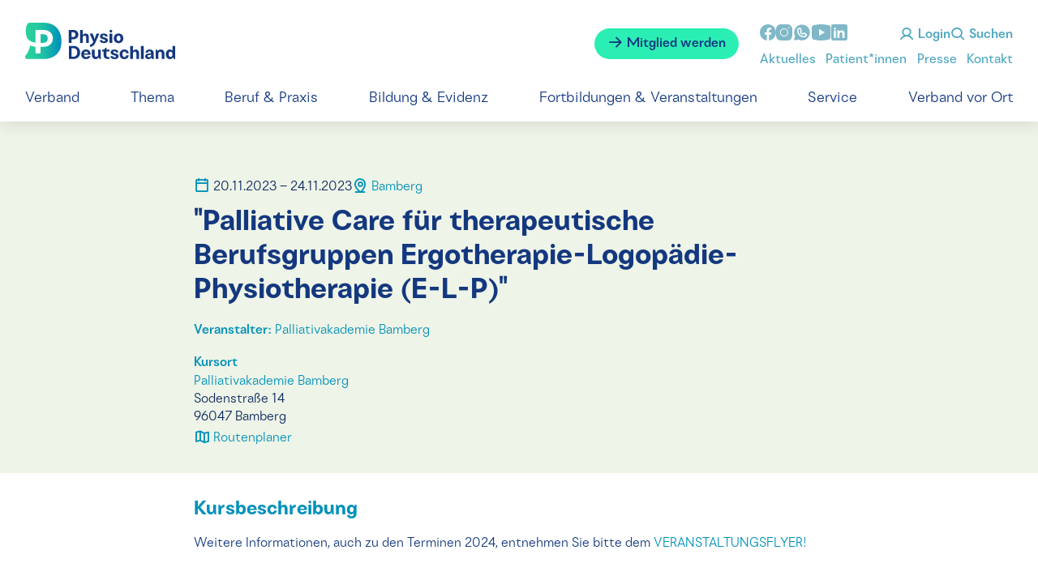

--- FILE ---
content_type: text/html; charset=utf-8
request_url: https://www.physio-deutschland.de/fachkreise/veranstaltungen/veranstaltungsdetails/seminar/palliative-care-fuer-therapeutische-berufsgruppen-ergotherapie-logopaedie-physiotherapie-e-l-p.html
body_size: 6505
content:
<!DOCTYPE html>
<html lang="de-DE">
<head>

<meta charset="utf-8">
<!-- 
	This website is powered by TYPO3 - inspiring people to share!
	TYPO3 is a free open source Content Management Framework initially created by Kasper Skaarhoj and licensed under GNU/GPL.
	TYPO3 is copyright 1998-2026 of Kasper Skaarhoj. Extensions are copyright of their respective owners.
	Information and contribution at https://typo3.org/
-->




<meta name="generator" content="TYPO3 CMS" />
<meta name="robots" content="index, follow" />
<meta name="language" content="de" />
<meta name="publisher" content="Deutscher Verband für Physiotherapie - Zentralverband der Physiotherapeuten/Krankengymnasten e.V." />
<meta name="date" content="2026-01-23" />

<link rel="stylesheet" type="text/css" href="/typo3conf/ext/zvk/Resources/Public/Static/dist/styles/print.css?1767786651" media="print">
<link rel="stylesheet" type="text/css" href="/typo3conf/ext/zvk/Resources/Public/Static/Relaunch/styles/style.css?1767786651" media="screen">
<link rel="stylesheet" type="text/css" href="/typo3conf/ext/zvk/Resources/Public/Static/Relaunch/fonts/phosphor/thin/style.css?1767786651" media="screen">
<link rel="stylesheet" type="text/css" href="/typo3conf/ext/zvk/Resources/Public/Static/Relaunch/fonts/phosphor/bold/style.css?1767786651" media="screen">
<link rel="stylesheet" type="text/css" href="/typo3conf/ext/zvk/Resources/Public/Static/Relaunch/fonts/phosphor/fill/style.css?1767786651" media="screen">
<link rel="stylesheet" type="text/css" href="/typo3conf/ext/zvk/Resources/Public/Static/Relaunch/fonts/phosphor/regular/style.css?1767786651" media="screen">

<link rel="stylesheet" type="text/css" href="/typo3temp/assets/compressed/merged-bb2b70c685754c0290014fb64e9fc55a.css?1767786750" media="all">




<script src="/typo3temp/assets/compressed/merged-33969bfdfb73268f3df75ec00cd0b2b7.js?1767786750"></script>



<title>Physio Deutschland -  Fachkreise // Veranstaltungen // Veranstaltungsdetails </title><meta name="viewport" content="width=device-width, initial-scale=1">        <link rel="icon" type="image/svg+xml" href="/typo3conf/ext/zvk/Resources/Public/Icons/physio-deutschland.svg">
        <link rel="icon" type="image/png" href="/typo3conf/ext/zvk/Resources/Public/Icons/physio-deutschland.png">

</head>
<body>

<input type="checkbox" class="toggle" id="account-toggle" xchecked><input type="checkbox" class="toggle" id="login-toggle" xchecked><input type="checkbox" class="toggle" id="search-toggle" xchecked><input type="checkbox" class="toggle" id="nav-toggle" xchecked><div class="page-wrapper body-bg"><header><a class="logo" href="/home.html"><img src="/typo3conf/ext/zvk/Resources/Public/Static/Relaunch/images/logo-physio-deutschland.svg"></a><a href="/service-1/mitgliedschaft.html" id="button--mitglied-werden" class="btn solid" alt="Mitglied werden"><i class="ph-bold ph-arrow-right"></i> Mitglied werden</a><div id="header--social-media-links"><ul><li><a href="https://www.facebook.com/pages/Deutscher-Verband-f%C3%BCr-Physiotherapie-ZVK-e-V/127810480586711" target="_blank"><svg width="20" height="20" viewBox="0 0 20 20" xmlns="http://www.w3.org/2000/svg"><path d="M1019.97 21c-5.506 0-9.97 4.5-9.97 10.051 0 5.04 3.681 9.2 8.478 9.927v-7.263h-2.467v-2.642h2.467v-1.758c0-2.91 1.407-4.188 3.806-4.188 1.15 0 1.757.086 2.045.125v2.306h-1.637c-1.018 0-1.374.973-1.374 2.07v1.445h2.986l-.405 2.642h-2.58V41c4.866-.666 8.62-4.86 8.62-9.949 0-5.55-4.464-10.051-9.97-10.051" transform="translate(-1010 -21)" fill="#80B8C8" xstyle="mix-blend-mode:multiply" fill-rule="evenodd"></path></svg></a></li><li><a href="https://www.instagram.com/physiodeutschland/" target="_blank"><svg width="20" height="20" viewBox="0 0 20 20" xmlns="http://www.w3.org/2000/svg"><path d="M1092.97 26.833c-2.29 0-4.155 1.87-4.155 4.167 0 2.296 1.865 4.167 4.154 4.167 2.29 0 4.154-1.87 4.154-4.167 0-2.296-1.865-4.167-4.154-4.167zm0-.833c2.75 0 4.984 2.24 4.984 5s-2.234 5-4.985 5c-2.75 0-4.984-2.24-4.984-5s2.234-5 4.984-5zm5.815-1.667a.834.834 0 0 1 0 1.667.834.834 0 0 1 0-1.667zM1088.89 21c-3.25 0-5.891 2.65-5.891 5.91v8.18c0 3.26 2.642 5.91 5.89 5.91h8.158c3.249 0 5.89-2.65 5.89-5.91v-8.18c0-3.26-2.641-5.91-5.89-5.91h-8.157z" transform="translate(-1083 -21)" fill="#80B8C8" xstyle="mix-blend-mode:multiply" fill-rule="evenodd"></path></svg></a></li><li><a href="https://whatsapp.com/channel/0029Va8jxXo4NVigw2CyKZ0c" target="_blank"><svg xmlns="http://www.w3.org/2000/svg" width="24" height="24" fill="#000000" viewBox="0 20 256 256"><path fill="#80B8C8" d="M152.58,145.23l23,11.48A24,24,0,0,1,152,176a72.08,72.08,0,0,1-72-72A24,24,0,0,1,99.29,80.46l11.48,23L101,118a8,8,0,0,0-.73,7.51,56.47,56.47,0,0,0,30.15,30.15A8,8,0,0,0,138,155ZM232,128A104,104,0,0,1,79.12,219.82L45.07,231.17a16,16,0,0,1-20.24-20.24l11.35-34.05A104,104,0,1,1,232,128Zm-40,24a8,8,0,0,0-4.42-7.16l-32-16a8,8,0,0,0-8,.5l-14.69,9.8a40.55,40.55,0,0,1-16-16l9.8-14.69a8,8,0,0,0,.5-8l-16-32A8,8,0,0,0,104,64a40,40,0,0,0-40,40,88.1,88.1,0,0,0,88,88A40,40,0,0,0,192,152Z"></path></svg></a></li><li><a href="https://www.youtube.com/channel/UCLBnN3CCinl92Cm2dMc17gw" target="_blank"><svg width="24" height="20" viewBox="0 0 24 20" xmlns="http://www.w3.org/2000/svg"><path d="m1053.947 26.816 7.157 4.183-7.157 4.182v-8.365zM1056.63 21c-3.745 0-8.606.953-8.606.953l-.013.014a3.61 3.61 0 0 0-3.012 3.578v10.91c.004 1.786 1.284 3.306 3.021 3.584l.004.006s4.86.955 8.606.955c3.745 0 8.606-.955 8.606-.955l.001-.002c1.74-.278 3.022-1.8 3.024-3.588v-10.91c-.003-1.788-1.284-3.308-3.022-3.587l-.003-.005s-4.861-.953-8.606-.953z" transform="translate(-1045 -21)" fill="#80B8C8" xstyle="mix-blend-mode:multiply" fill-rule="evenodd"></path></svg></a></li><li><a href="https://www.linkedin.com/company/physiodeutschland" target="_blank"><svg width="20" height="20" viewBox="0 0 20 20" xmlns="http://www.w3.org/2000/svg"><path d="M1135.565 21h-15.191a2.378 2.378 0 0 0-2.374 2.381v15.238a2.378 2.378 0 0 0 2.374 2.381h15.19a2.378 2.378 0 0 0 2.374-2.381V23.381a2.378 2.378 0 0 0-2.373-2.381zm-11.75 7.5v9.167h-2.492V28.5h2.492zm-2.492-2.098c0-.7.499-1.235 1.246-1.235.748 0 1.217.535 1.246 1.235 0 .7-.465 1.265-1.246 1.265-.747 0-1.246-.565-1.246-1.265zm13.292 11.265h-2.885v-4.825c0-.965-.481-1.93-1.684-1.949h-.038c-1.164 0-1.645.994-1.645 1.95v4.824h-2.886V28.5h2.886v1.235s.928-1.235 2.794-1.235c1.91 0 3.458 1.317 3.458 3.985v5.182z" transform="translate(-1118 -21)" xstyle="mix-blend-mode:multiply" fill="#80B8C8" fill-rule="nonzero"></path></svg></a></li></ul></div><div id="site-funcs"><label id="btn--login" for="login-toggle" class="btn" href="#"><i class="ph-bold ph-user"></i> Login</label><label id="btn--search" for="search-toggle" class="btn" href="#"><i class="ph-bold ph-magnifying-glass"></i> Suchen</label><label id="btn--menu" for="nav-toggle" class="btn" href="#"><i class="ph-bold ph-list"></i><i class="ph-bold ph-x"></i> Menü</label></div><nav id="meta-navigation"><ul id="footer--service-links"><li><a href="/fachkreise/news-bundesweit.html" target="_self" title="Aktuelles">Aktuelles</a></li><li><a href="/patientinnen-interessierte.html" target="_self" title="Patient*innen">Patient*innen</a></li><li><a href="/presse.html" target="_self" title="Presse">Presse</a></li><li><a href="/fachkreise/service/kontakt.html" target="_self" title="Kontakt">Kontakt</a></li></ul></nav><form method="get" id="tx-solr-search-form-pi-search" action="/fachkreise/service/suche.html" data-suggest="/fachkreise/service/suche?type=1598473303" data-suggest-header="Top Treffer" accept-charset="utf-8"><i class="ph-bold ph-magnifying-glass"></i><input type="hidden" name="L" value="0" /><input type="hidden" name="id" value="85" /><input placeholder="Suchbegriff" type="text" class="text tx-solr-q js-solr-q tx-solr-suggest tx-solr-suggest-focus form-control" name="tx_solr[q]" value="" autocomplete="off"><button type="submit" class="btn gradient"><i class="ph-bold ph-arrow-right"></i> Suchen</button></form>
    <!-- ###LOGIN_FORM### -->
    <form name="login-mitglieder" action="/fachkreise/veranstaltungen/veranstaltungsdetails/seminar/palliative-care-fuer-therapeutische-berufsgruppen-ergotherapie-logopaedie-physiotherapie-e-l-p.html" target="_top" method="post" onsubmit="">
        <input type="text" id="user" name="user" value="" class="text" placeholder="Mitgliedsnummer">
        <input type="password" id="pass" name="pass" value="" class="text" placeholder="Passwort">
        <input type="text" id="zip" name="zip" value="" class="text" placeholder="Postleitzahl">
        <button type="submit" class="btn gradient"><i class="ph-bold ph-arrow-right"></i> Login</button>
        <!--###FORGOTP_VALID###-->
        <div id="link-forgot">
            <p class="copytext"><a href="/func/user.html?tx_felogin_pi1%5Bforgot%5D=1&amp;cHash=cb6ae5ffcd3054049ba60e39bcc9088b" title="Öffnet die Seite Passwort zurücksetzen in neuem Fenster" target="_blank">Ich habe mein Passwort vergessen</a></p>
        </div>
        <!--###FORGOTP_VALID###-->
       <div class="felogin-hidden">
            <input type="hidden" name="logintype" value="login" />
            <input type="hidden" name="pid" value="88,224,225,226,227,228,230,231,232,233,1655,1846,4424@b6f7776aa5e857569b59cfc6623f2af8527f9793" />
            <input type="hidden" name="redirect_url" value="" />
            <input type="hidden" name="tx_felogin_pi1[noredirect]" value="1" />
            
        </div>
    </form>
 <!-- ###LOGIN_FORM### -->
<nav id="main-navigation"><ul><li><a href="/verband.html" target="_self" title="Verband">Verband</a><input type="checkbox" class="subnav-toggle"><ul><li><a href="/verband/ueber-uns.html" target="_self" title="Bundesverband - Über uns">Bundesverband - Über uns</a></li><li><a href="/verband/junges-physio-deutschland.html" target="_self" title="Junges Physio Deutschland">Junges Physio Deutschland</a></li><li><a href="/verband/standpunkte.html" target="_self" title="Standpunkte">Standpunkte</a></li><li><a href="/verband/verbandsstruktur.html" target="_self" title="Verbandsstruktur">Verbandsstruktur</a></li><li><a href="/fachkreise/verbandsstruktur/arbeitsgemeinschaften-1.html" target="_self" title="Arbeitsgemeinschaften">Arbeitsgemeinschaften</a></li><li><a href="/stiftung.html" target="_self" title="Stiftung">Stiftung</a></li><li><a href="/ethikkommission.html" target="_self" title="Ethikkommission">Ethikkommission</a></li><li><a href="/verband/verbandsstruktur/gesellschaften.html" target="_self" title="Gesellschaften">Gesellschaften</a></li></ul></li><li><a href="/thema.html" target="_self" title="Thema">Thema</a><input type="checkbox" class="subnav-toggle"><ul><li><a href="/thema/blankoverordnung.html" target="_self" title="Blankoverordnung">Blankoverordnung</a></li><li><a href="/thema/digitalisierung.html" target="_self" title="Digitalisierung">Digitalisierung</a></li><li><a href="/thema/umwelt-und-gesundheit.html" target="_self" title="Nachhaltigkeit">Nachhaltigkeit</a></li><li><a href="/ohne-umwege.html" target="_self" title="ohne-Umwege">ohne-Umwege</a></li><li><a href="/thema/welt-pt-tag-2025.html" target="_self" title="Welt-PT-Tag 2025">Welt-PT-Tag 2025</a></li></ul></li><li><a href="/beruf-praxis.html" target="_self" title="Beruf &amp; Praxis">Beruf &amp; Praxis</a><input type="checkbox" class="subnav-toggle"><ul><li><a href="/beruf-praxis/berufsbild.html" target="_self" title="Berufsbild">Berufsbild</a></li><li><a href="/beruf-praxis/berufsordnung.html" target="_self" title="Berufsordnung">Berufsordnung</a></li><li><a href="/beruf-praxis/freiberufler.html" target="_self" title="Freiberufler">Freiberufler</a></li><li><a href="/beruf-praxis/arbeiten-im-ausland.html" target="_self" title="Arbeiten im Ausland">Arbeiten im Ausland</a></li><li><a href="/beruf-praxis/anerkennung.html" target="_self" title="Anerkennung / Recognition">Anerkennung / Recognition</a></li><li><a href="/presse/zahlen-daten-fakten.html" target="_self" title="Zahlen, Daten, Fakten">Zahlen, Daten, Fakten</a></li></ul></li><li><a href="/bildung-evidenz.html" target="_self" title="Bildung &amp; Evidenz">Bildung &amp; Evidenz</a><input type="checkbox" class="subnav-toggle"><ul><li><a href="/bildung-evidenz/evidenzbasierte-versorgung.html" target="_self" title="Evidenzbasierte Versorgung">Evidenzbasierte Versorgung</a></li><li><a href="/beruf-praxis/leitlinien.html" target="_self" title="Leitlinien">Leitlinien</a></li><li><a href="/bildung-evidenz/evidenz-spezial.html" target="_self" title="Evidenz spezial">Evidenz spezial</a></li><li><a href="/bildung-evidenz/studium-ausbildung.html" target="_self" title="Studium &amp; Ausbildung">Studium &amp; Ausbildung</a></li></ul></li><li><a href="/fachkreise/veranstaltungen.html" target="_self" title="Fortbildungen &amp; Veranstaltungen">Fortbildungen &amp; Veranstaltungen</a><input type="checkbox" class="subnav-toggle"></li><li><a href="/service-1/mitgliedschaft.html" target="_self" title="Service">Service</a><input type="checkbox" class="subnav-toggle"><ul><li><a href="/service-1/mitgliedschaft.html" target="_self" title="Mitgliedschaft">Mitgliedschaft</a></li><li><a href="/downloads.html" target="_self" title="Downloadbereich (exklusiv für Mitglieder)">Downloadbereich (exklusiv für Mitglieder)</a></li><li><a href="/service-1/kooperationen.html" target="_self" title="Kooperationen">Kooperationen</a></li><li><a href="/fachkreise/jobboerse.html" target="_self" title="Jobbörse">Jobbörse</a></li><li><a href="/fachkreise/marktplatz.html" target="_self" title="Marktplatz">Marktplatz</a></li><li><a href="/fachkreise/materialbestellung.html" target="_self" title="Materialbestellung (altes Design)">Materialbestellung (altes Design)</a></li><li><a href="/fachkreise/glossar.html" target="_self" title="Glossar">Glossar</a></li><li><a href="/service-1/physiogo.html" target="_self" title="PhysioGO - Existenzgründung leicht gemacht">PhysioGO - Existenzgründung leicht gemacht</a></li><li><a href="/physio-d.html" target="_self" title="Physio D - Das Mitgliedermagazin">Physio D - Das Mitgliedermagazin</a></li></ul></li><li><a href="/verband-vor-ort.html" target="_self" title="Verband vor Ort">Verband vor Ort</a><input type="checkbox" class="subnav-toggle"></li></ul></nav></header><main><!--TYPO3SEARCH_begin--><a id="c56"></a><div class="ce-type-list-zvkseminars_seminars  "><div class="container head wide"><div class="fortbildung detail xl-8 l-10 m-10 s-4" data-item-id="7408"><div class="item--header"><div class="item--date marginal-copytext"><i class="ph-bold ph-calendar-blank"></i> 20.11.2023 – 24.11.2023</div><div class="item--location textlink-a"><i class="ph-bold ph-map-pin-line"></i> Bamberg</div></div><div class="item--title headline-l">&quot;Palliative Care für therapeutische Berufsgruppen Ergotherapie-Logopädie-Physiotherapie (E-L-P)&quot;</div><div class="item--footer"></div><div class="item--organizer"><em class="auszeichnung-a-marginal-copy">Veranstalter:</em><span class="textlink-a"> Palliativakademie Bamberg</span></div><div class="item--details"><div><em class="auszeichnung-a-marginal-copy">Kursort</em><div class="marginal-copytext"><span class="textlink-a">Palliativakademie Bamberg</span><br>
                        
                            Sodenstraße 14<br>
                        
                        96047 Bamberg<br><a target="_blank" href="https://www.google.com/maps/dir/?api=1&amp;destination=Palliativakademie+Bamberg%2CSodenstra%C3%9Fe+14%2C96047%2CBamberg%2CDE&amp;travelmode=driving" class="routenplaner"><i class="ph-bold ph-map-trifold"></i> Routenplaner</a></div></div><div></div></div></div></div><div class="container content fortbildung--details "><div class="xl-8 l-10 m-10 s-4"><h2 class="headline-petrol-m">Kursbeschreibung</h2><p>Weitere Informationen, auch zu den Terminen 2024, entnehmen Sie bitte dem <a href="/newsletter/2022/Palliativakademie_Bamberg_Palliative_Care_Physiotherapie_WEB.pdf">VERANSTALTUNGSFLYER!</a></p></div></div></div><!--TYPO3SEARCH_end--><banner shuffle endpoint="/home/banner-bottom.json?cHash=415761e853dd60773e7ec8e3b50754ed"></banner></main><footer id="page-footer" class="bp-page-footer"><footer><div id="footer--logo-block"><div id="logo--physio"><a href="/home.html"><img src="/typo3conf/ext/zvk/Resources/Public/Static/Relaunch/images/Logo-Physio-Deutschland-inv.svg"></a><br>
            Deutscher Verband für Physiotherapie
        </div><div id="logos--row-two"><div id="logo--world-physio"><a href="https://world.physio/" target="_blank"><img src="/typo3conf/ext/zvk/Resources/Public/Static/Relaunch/images/logo-world-physiotherapy.svg"></a></div><div id="logo--spitzenverban-der-heilmittelverbaende"><a href="https://www.shv-heilmittelverbaende.de/" target="_blank"><img src="/typo3conf/ext/zvk/Resources/Public/Static/Relaunch/images/logo-spitzenverban-der-heilmittelverbaende.svg"></a></div><div id="logo--klug"><a href="https://www.klimawandel-gesundheit.de/" target="_blank"><img src="/typo3conf/ext/zvk/Resources/Public/Static/Relaunch/images/logo-klug.png"></a></div></div></div><div id="footer--combo-block"><ul id="footer--service-links"><li><a href="/fachkreise/news-bundesweit.html" target="_self" title="Aktuelles">Aktuelles</a></li><li><a href="/patientinnen-interessierte.html" target="_self" title="Patient*innen">Patient*innen</a></li><li><a href="/presse.html" target="_self" title="Presse">Presse</a></li><li><a href="/fachkreise/service/kontakt.html" target="_self" title="Kontakt">Kontakt</a></li><li><a href="/impressum.html" target="_self" title="Impressum">Impressum</a></li><li><a href="/datenschutz.html" target="_self" title="Datenschutz">Datenschutz</a></li></ul><p>Besuche uns bei:</p><ul id="footer--social-media-links"><li><a href="https://www.facebook.com/pages/Deutscher-Verband-f%C3%BCr-Physiotherapie-ZVK-e-V/127810480586711" target="_blank"><svg width="20" height="20" viewBox="0 0 20 20" xmlns="http://www.w3.org/2000/svg"><path d="M1019.97 21c-5.506 0-9.97 4.5-9.97 10.051 0 5.04 3.681 9.2 8.478 9.927v-7.263h-2.467v-2.642h2.467v-1.758c0-2.91 1.407-4.188 3.806-4.188 1.15 0 1.757.086 2.045.125v2.306h-1.637c-1.018 0-1.374.973-1.374 2.07v1.445h2.986l-.405 2.642h-2.58V41c4.866-.666 8.62-4.86 8.62-9.949 0-5.55-4.464-10.051-9.97-10.051" transform="translate(-1010 -21)" fill="#80B8C8" xstyle="mix-blend-mode:multiply" fill-rule="evenodd"></path></svg></a></li><li><a href="https://www.instagram.com/physiodeutschland/" target="_blank"><svg width="20" height="20" viewBox="0 0 20 20" xmlns="http://www.w3.org/2000/svg"><path d="M1092.97 26.833c-2.29 0-4.155 1.87-4.155 4.167 0 2.296 1.865 4.167 4.154 4.167 2.29 0 4.154-1.87 4.154-4.167 0-2.296-1.865-4.167-4.154-4.167zm0-.833c2.75 0 4.984 2.24 4.984 5s-2.234 5-4.985 5c-2.75 0-4.984-2.24-4.984-5s2.234-5 4.984-5zm5.815-1.667a.834.834 0 0 1 0 1.667.834.834 0 0 1 0-1.667zM1088.89 21c-3.25 0-5.891 2.65-5.891 5.91v8.18c0 3.26 2.642 5.91 5.89 5.91h8.158c3.249 0 5.89-2.65 5.89-5.91v-8.18c0-3.26-2.641-5.91-5.89-5.91h-8.157z" transform="translate(-1083 -21)" fill="#80B8C8" xstyle="mix-blend-mode:multiply" fill-rule="evenodd"></path></svg></a></li><li><a href="https://whatsapp.com/channel/0029Va8jxXo4NVigw2CyKZ0c" target="_blank"><svg xmlns="http://www.w3.org/2000/svg" width="24" height="24" fill="#000000" viewBox="0 20 256 256"><path fill="#80B8C8" d="M152.58,145.23l23,11.48A24,24,0,0,1,152,176a72.08,72.08,0,0,1-72-72A24,24,0,0,1,99.29,80.46l11.48,23L101,118a8,8,0,0,0-.73,7.51,56.47,56.47,0,0,0,30.15,30.15A8,8,0,0,0,138,155ZM232,128A104,104,0,0,1,79.12,219.82L45.07,231.17a16,16,0,0,1-20.24-20.24l11.35-34.05A104,104,0,1,1,232,128Zm-40,24a8,8,0,0,0-4.42-7.16l-32-16a8,8,0,0,0-8,.5l-14.69,9.8a40.55,40.55,0,0,1-16-16l9.8-14.69a8,8,0,0,0,.5-8l-16-32A8,8,0,0,0,104,64a40,40,0,0,0-40,40,88.1,88.1,0,0,0,88,88A40,40,0,0,0,192,152Z"></path></svg></a></li><li><a href="https://www.youtube.com/channel/UCLBnN3CCinl92Cm2dMc17gw" target="_blank"><svg width="24" height="20" viewBox="0 0 24 20" xmlns="http://www.w3.org/2000/svg"><path d="m1053.947 26.816 7.157 4.183-7.157 4.182v-8.365zM1056.63 21c-3.745 0-8.606.953-8.606.953l-.013.014a3.61 3.61 0 0 0-3.012 3.578v10.91c.004 1.786 1.284 3.306 3.021 3.584l.004.006s4.86.955 8.606.955c3.745 0 8.606-.955 8.606-.955l.001-.002c1.74-.278 3.022-1.8 3.024-3.588v-10.91c-.003-1.788-1.284-3.308-3.022-3.587l-.003-.005s-4.861-.953-8.606-.953z" transform="translate(-1045 -21)" fill="#80B8C8" xstyle="mix-blend-mode:multiply" fill-rule="evenodd"></path></svg></a></li><li><a href="https://www.linkedin.com/company/physiodeutschland" target="_blank"><svg width="20" height="20" viewBox="0 0 20 20" xmlns="http://www.w3.org/2000/svg"><path d="M1135.565 21h-15.191a2.378 2.378 0 0 0-2.374 2.381v15.238a2.378 2.378 0 0 0 2.374 2.381h15.19a2.378 2.378 0 0 0 2.374-2.381V23.381a2.378 2.378 0 0 0-2.373-2.381zm-11.75 7.5v9.167h-2.492V28.5h2.492zm-2.492-2.098c0-.7.499-1.235 1.246-1.235.748 0 1.217.535 1.246 1.235 0 .7-.465 1.265-1.246 1.265-.747 0-1.246-.565-1.246-1.265zm13.292 11.265h-2.885v-4.825c0-.965-.481-1.93-1.684-1.949h-.038c-1.164 0-1.645.994-1.645 1.95v4.824h-2.886V28.5h2.886v1.235s.928-1.235 2.794-1.235c1.91 0 3.458 1.317 3.458 3.985v5.182z" transform="translate(-1118 -21)" xstyle="mix-blend-mode:multiply" fill="#80B8C8" fill-rule="nonzero"></path></svg></a></li></ul></div></footer></footer></div>


		<!--  PIWIK TRACKING CODE [begin] -->
			<script type="text/plain" data-category="analytics">
    var _paq = _paq || [];

    _paq.push(["trackPageView"]);
    _paq.push(["enableLinkTracking"]);
    _paq.push(['trackVisibleContentImpressions']);

    (function() {
        var u="https://www.physio-deutschland.de/typo3conf/piwik/piwik/";
        _paq.push(["setTrackerUrl", u+"matomo.php"]);
        _paq.push(["setSiteId", "1"]);
        var d=document, g=d.createElement("script"), s=d.getElementsByTagName("script")[0]; g.type="text/javascript";
        g.defer=true; g.async=true; g.src=u+"matomo.js"; s.parentNode.insertBefore(g,s);
    })();
</script>
<noscript>
    <img src="https://www.physio-deutschland.de/typo3conf/piwik/piwik/matomo.php?idsite=#1&amp;rec=1" style="border:0" alt="" />
</noscript>

		<!--  PIWIK TRACKING CODE [end] -->
<script src="/typo3conf/ext/zvk/Resources/Public/Static/Relaunch/scripts/vendor.js?1767786651"></script>
<script src="/typo3conf/ext/zvk/Resources/Public/Static/Relaunch/scripts/main.js?1767786651"></script>




</body>
</html>
<!-- Cached page generated 23-01-26 22:59. Expires 24-01-26 22:59 -->

--- FILE ---
content_type: text/css
request_url: https://www.physio-deutschland.de/typo3conf/ext/zvk/Resources/Public/Static/Relaunch/styles/style.css?1767786651
body_size: 244811
content:
.headline-xxl-light,
.headline-xxl,
.template--content-element-buehne-mit-grafik-inhaltsseite .two-cols > div:first-of-type.rte-default h1,
.template--content-element-buehne-mit-grafik-inhaltsseite .two-cols > div:first-of-type.rte-default h2,
.template--content-element-buehne-mit-grafik-inhaltsseite .two-cols > div:first-of-type.rte-default h3 {
  font-family: franzi;
  font-size: 54px;
  font-weight: bold;
  font-stretch: normal;
  font-style: normal;
  line-height: 1.11;
  letter-spacing: normal;
  color: var(--petrol); }
  @media (max-width: 599px) {
    .headline-xxl-light,
    .headline-xxl,
    .template--content-element-buehne-mit-grafik-inhaltsseite .two-cols > div:first-of-type.rte-default h1,
    .template--content-element-buehne-mit-grafik-inhaltsseite .two-cols > div:first-of-type.rte-default h2,
    .template--content-element-buehne-mit-grafik-inhaltsseite .two-cols > div:first-of-type.rte-default h3 {
      font-size: 42px;
      line-height: 1.19; } }

.headline-xxl-dunkelblau {
  font-family: franzi;
  font-size: 54px;
  font-weight: bold;
  font-stretch: normal;
  font-style: normal;
  line-height: 1.11;
  letter-spacing: normal;
  color: var(--dunkel-blau); }
  @media (max-width: 599px) {
    .headline-xxl-dunkelblau {
      font-size: 42px;
      line-height: 1.19; } }

.headline-xxl.light, .template--content-element-buehne-mit-grafik-inhaltsseite .two-cols > div:first-of-type.rte-default h1.light, .template--content-element-buehne-mit-grafik-inhaltsseite .two-cols > div:first-of-type.rte-default h2.light, .template--content-element-buehne-mit-grafik-inhaltsseite .two-cols > div:first-of-type.rte-default h3.light,
.headline-xxl-light {
  font-weight: 300;
  letter-spacing: normal;
  color: var(--dunkel-blau); }
  @media (max-width: 599px) {
    .headline-xxl.light, .template--content-element-buehne-mit-grafik-inhaltsseite .two-cols > div:first-of-type.rte-default h1.light, .template--content-element-buehne-mit-grafik-inhaltsseite .two-cols > div:first-of-type.rte-default h2.light, .template--content-element-buehne-mit-grafik-inhaltsseite .two-cols > div:first-of-type.rte-default h3.light,
    .headline-xxl-light {
      line-height: normal; } }

.headline-xl-dunkel-blau,
.headline-xl-petrol,
.rte-default h1,
.template--meldungen-detailansicht.head a.rte-default h1,
.template--meldungen-detailansicht.head a.rte-default h2,
.template--meldungen-detailansicht.head a.rte-default h3,
.template--content-element-buehne-mit-grafik-inhaltsseite .rte-default h1,
.template--content-element-buehne-mit-grafik-inhaltsseite .rte-default h2,
.template--content-element-buehne-mit-grafik-inhaltsseite .rte-default h3,
.headline-xl {
  font-family: franzi;
  font-size: 42px;
  font-weight: bold;
  font-stretch: normal;
  font-style: normal;
  line-height: normal;
  letter-spacing: normal;
  color: var(--dunkel-blau); }
  @media (max-width: 899px) {
    .headline-xl-dunkel-blau,
    .headline-xl-petrol,
    .rte-default h1,
    .template--meldungen-detailansicht.head a.rte-default h1,
    .template--meldungen-detailansicht.head a.rte-default h2,
    .template--meldungen-detailansicht.head a.rte-default h3,
    .template--content-element-buehne-mit-grafik-inhaltsseite .rte-default h1,
    .template--content-element-buehne-mit-grafik-inhaltsseite .rte-default h2,
    .template--content-element-buehne-mit-grafik-inhaltsseite .rte-default h3,
    .headline-xl {
      font-size: 30px;
      line-height: 1.19; } }

.headline-xl.petrol,
.headline-xl-petrol,
.rte-default h1,
.template--meldungen-detailansicht.head a.rte-default h1,
.template--meldungen-detailansicht.head a.rte-default h2,
.template--meldungen-detailansicht.head a.rte-default h3,
.template--content-element-buehne-mit-grafik-inhaltsseite .rte-default h1,
.template--content-element-buehne-mit-grafik-inhaltsseite .rte-default h2,
.template--content-element-buehne-mit-grafik-inhaltsseite .rte-default h3 {
  color: var(--petrol); }

.headline-l-dunkel-blau,
.headline-l-petrol,
.rte-default h2,
.element--aufmacher-startseite > div:first-of-type h1,
.element--aufmacher-startseite > div:first-of-type h2,
.element--aufmacher-startseite > div:first-of-type h3,
.Tx-Formhandler legend,
.headline-l,
.zvk__banners span.head {
  font-family: franzi;
  font-size: 36px;
  font-weight: bold;
  font-stretch: normal;
  font-style: normal;
  line-height: 1.17;
  letter-spacing: normal;
  color: var(--dunkel-blau); }
  @media (max-width: 599px) {
    .headline-l-dunkel-blau,
    .headline-l-petrol,
    .rte-default h2,
    .element--aufmacher-startseite > div:first-of-type h1,
    .element--aufmacher-startseite > div:first-of-type h2,
    .element--aufmacher-startseite > div:first-of-type h3,
    .Tx-Formhandler legend,
    .headline-l,
    .zvk__banners span.head {
      font-size: 30px;
      line-height: 1.19; } }

.headline-l.petrol, .zvk__banners span.petrol.head,
.headline-l-petrol,
.rte-default h2,
.element--aufmacher-startseite > div:first-of-type h1,
.element--aufmacher-startseite > div:first-of-type h2,
.element--aufmacher-startseite > div:first-of-type h3,
.Tx-Formhandler legend {
  color: var(--petrol); }
  @media (max-width: 599px) {
    .headline-l.petrol, .zvk__banners span.petrol.head,
    .headline-l-petrol,
    .rte-default h2,
    .element--aufmacher-startseite > div:first-of-type h1,
    .element--aufmacher-startseite > div:first-of-type h2,
    .element--aufmacher-startseite > div:first-of-type h3,
    .Tx-Formhandler legend {
      font-size: 30px;
      line-height: 1.2; } }

.headline-light-m {
  font-family: franzi;
  font-size: 28px;
  font-weight: 300;
  font-stretch: normal;
  font-style: normal;
  line-height: normal;
  letter-spacing: 0.3px;
  color: var(--dunkel-blau); }
  @media (max-width: 599px) {
    .headline-light-m {
      font-size: 24px;
      letter-spacing: 0.43px; } }

.headline-negativ-m,
.headline-petrol-m,
.rte-default h3,
.element--buehne-bereichs-teaser-b div > a,
.content-element-fact-sheet div > a,
.element--link-tiles > a,
.element--link-teasers > a,
.content-element-message-teaser div > a,
.content-element-statement div > a,
.headline-m,
.ce-type-list-solr_pi_results .list-group-item .item--title {
  font-family: franzi;
  font-size: 24px;
  font-weight: bold;
  font-stretch: normal;
  font-style: normal;
  line-height: normal;
  letter-spacing: normal;
  color: var(--dunkel-blau); }
  @media (max-width: 599px) {
    .headline-negativ-m,
    .headline-petrol-m,
    .rte-default h3,
    .element--buehne-bereichs-teaser-b div > a,
    .content-element-fact-sheet div > a,
    .element--link-tiles > a,
    .element--link-teasers > a,
    .content-element-message-teaser div > a,
    .content-element-statement div > a,
    .headline-m,
    .ce-type-list-solr_pi_results .list-group-item .item--title {
      font-size: 20px; } }

.headline-m.petrol, .ce-type-list-solr_pi_results .list-group-item .petrol.item--title,
.headline-petrol-m,
.rte-default h3,
.element--buehne-bereichs-teaser-b div > a,
.content-element-fact-sheet div > a,
.element--link-tiles > a,
.element--link-teasers > a,
.content-element-message-teaser div > a,
.content-element-statement div > a {
  color: var(--petrol); }

.headline-m.negativ, .ce-type-list-solr_pi_results .list-group-item .negativ.item--title,
.headline-negativ-m {
  color: var(--white); }

.zitat, .rte-default blockquote p {
  font-family: franzi;
  font-size: 24px;
  font-weight: 300;
  font-stretch: normal;
  font-style: italic;
  line-height: 1.58;
  letter-spacing: normal;
  color: var(--schwarzblau); }
  @media (max-width: 599px) {
    .zitat, .rte-default blockquote p {
      font-size: 20px;
      line-height: 1.7; } }

.headline-teaser-dunkel-blau,
.headline-teaser-petrol,
.headline-teaser {
  font-family: franzi;
  font-size: 22px;
  font-weight: bold;
  font-stretch: normal;
  font-style: normal;
  line-height: normal;
  letter-spacing: normal;
  color: var(--dunkel-blau); }
  @media (max-width: 599px) {
    .headline-teaser-dunkel-blau,
    .headline-teaser-petrol,
    .headline-teaser {
      font-size: 18px; } }

.headline-teaser.petrol,
.headline-teaser-petrol {
  color: var(--petrol); }

.preis {
  font-family: franzi;
  font-size: 22px;
  font-weight: 600;
  font-stretch: normal;
  font-style: normal;
  line-height: 1.27;
  letter-spacing: normal;
  text-align: right;
  color: var(--dunkel-blau); }

.einleitung, .template--content-element-buehne-mit-grafik-inhaltsseite .rte-default p {
  font-family: 'core-sans';
  font-size: 21px;
  font-weight: 500;
  font-stretch: normal;
  font-style: normal;
  line-height: 1.33;
  letter-spacing: normal;
  color: var(--dunkel-blau); }
  @media (max-width: 599px) {
    .einleitung, .template--content-element-buehne-mit-grafik-inhaltsseite .rte-default p {
      font-size: 17px;
      line-height: 1.35; } }

.headline-petrol-s, form[name=fortbildungen-form] #input-filter h3, .jobboerse-form-wrapper form[name=jobboerse-form] #input-filter h3, form[id=tx-solr-search-form-pi-results] #input-filter h3, .marktplatz-form-wrapper form[name=marktplatz-form] #input-filter h3, form[name=search] #input-filter h3, .content-element-laenderauswahl .element-laenderauswahl div ul li a,
.headline-s {
  font-family: franzi;
  font-size: 19px;
  font-weight: bold;
  font-stretch: normal;
  font-style: normal;
  line-height: 1.26;
  letter-spacing: normal;
  color: var(--dunkel-blau); }
  @media (max-width: 599px) {
    .headline-petrol-s, form[name=fortbildungen-form] #input-filter h3, .jobboerse-form-wrapper form[name=jobboerse-form] #input-filter h3, form[id=tx-solr-search-form-pi-results] #input-filter h3, .marktplatz-form-wrapper form[name=marktplatz-form] #input-filter h3, form[name=search] #input-filter h3, .content-element-laenderauswahl .element-laenderauswahl div ul li a,
    .headline-s {
      font-size: 17px;
      line-height: 1.29; } }

.headline-s.petrol, .headline-petrol-s, form[name=fortbildungen-form] #input-filter h3, .jobboerse-form-wrapper form[name=jobboerse-form] #input-filter h3, form[id=tx-solr-search-form-pi-results] #input-filter h3, .marktplatz-form-wrapper form[name=marktplatz-form] #input-filter h3, form[name=search] #input-filter h3, .content-element-laenderauswahl .element-laenderauswahl div ul li a {
  color: var(--petrol); }

.button-akkordeon {
  font-family: franzi;
  font-size: 19px;
  font-weight: 600;
  font-stretch: normal;
  font-style: normal;
  line-height: 1.26;
  letter-spacing: normal;
  color: var(--dunkel-blau); }
  @media (max-width: 599px) {
    .button-akkordeon {
      font-size: 17px; } }

.headline-teaser-m-2 {
  font-family: franzi;
  font-size: 18px;
  font-weight: bold;
  font-stretch: normal;
  font-style: normal;
  line-height: normal;
  letter-spacing: normal;
  color: var(--petrol); }

.hauptnavigation {
  font-family: franzi;
  font-size: 18px;
  font-weight: 500;
  font-stretch: normal;
  font-style: normal;
  line-height: normal;
  letter-spacing: normal;
  color: var(--dunkel-blau); }
  @media (max-width: 599px) {
    .hauptnavigation {
      font-size: 16px; } }

.kommentar {
  font-family: apercupro-mono;
  font-size: 18px;
  font-weight: normal;
  font-stretch: normal;
  font-style: normal;
  line-height: normal;
  letter-spacing: normal;
  color: #ff00c4; }

.copytext, .rte-default p, .ce-type-list-solr_pi_results .list-group-item .item--footer {
  font-family: 'core-sans';
  font-size: 18px;
  font-weight: normal;
  font-stretch: normal;
  font-style: normal;
  line-height: 1.33;
  letter-spacing: 0.1px;
  color: var(--schwarzblau); }
  @media (max-width: 599px) {
    .copytext, .rte-default p, .ce-type-list-solr_pi_results .list-group-item .item--footer {
      font-size: 16px;
      line-height: 1.38;
      letter-spacing: 0.09px; } }

.auszeichnung-a-marginal-copy {
  font-family: franzi;
  font-size: 16px;
  font-weight: 600;
  font-stretch: normal;
  font-style: normal;
  line-height: 1.38;
  letter-spacing: normal;
  color: var(--petrol); }
  @media (max-width: 599px) {
    .auszeichnung-a-marginal-copy {
      font-size: 14px;
      line-height: 1.43; } }

.auszeichnung-marginal-copytext, .element--arbeitsgemeinschaft-header .header-info div.rte-default > h1, .element--arbeitsgemeinschaft-header .header-info div.rte-default h2, .element--arbeitsgemeinschaft-header .header-info div.rte-default h3 {
  font-family: franzi;
  font-size: 16px;
  font-weight: 600;
  font-stretch: normal;
  font-style: normal;
  line-height: 1.38;
  letter-spacing: normal;
  color: var(--schwarzblau); }
  @media (max-width: 599px) {
    .auszeichnung-marginal-copytext, .element--arbeitsgemeinschaft-header .header-info div.rte-default > h1, .element--arbeitsgemeinschaft-header .header-info div.rte-default h2, .element--arbeitsgemeinschaft-header .header-info div.rte-default h3 {
      font-size: 14px;
      line-height: 1.43; } }

.button-negativ {
  font-family: franzi;
  font-size: 16px;
  font-weight: 600;
  font-stretch: normal;
  font-style: normal;
  line-height: normal;
  letter-spacing: normal;
  color: var(--white); }

.button-positiv {
  font-family: franzi;
  font-size: 16px;
  font-weight: 600;
  font-stretch: normal;
  font-style: normal;
  line-height: normal;
  letter-spacing: normal;
  color: var(--dunkel-blau); }

.textlink-b {
  font-family: franzi;
  font-size: 16px;
  font-weight: 600;
  font-stretch: normal;
  font-style: normal;
  line-height: 1.38;
  letter-spacing: normal;
  color: var(--schwarzblau); }

.navigation-footer-negativ {
  font-family: franzi;
  font-size: 16px;
  font-weight: 500;
  font-stretch: normal;
  font-style: normal;
  line-height: normal;
  letter-spacing: normal;
  color: var(--white); }
  @media (max-width: 599px) {
    .navigation-footer-negativ {
      font-size: 14px; } }

.servicenavigation {
  font-family: franzi;
  font-size: 16px;
  font-weight: 500;
  font-stretch: normal;
  font-style: normal;
  line-height: normal;
  letter-spacing: normal;
  color: var(--petrol-hell-1); }
  @media (max-width: 599px) {
    .servicenavigation {
      font-size: 14px; } }

.copy-bildunterschrift {
  font-family: franzi;
  font-size: 16px;
  font-weight: normal;
  font-stretch: normal;
  font-style: italic;
  line-height: 1.38;
  letter-spacing: normal;
  color: var(--schwarzblau); }
  @media (max-width: 599px) {
    .copy-bildunterschrift {
      font-size: 14px;
      line-height: 1.43; } }

.marginal-copytext-negativ,
.marginal-copytext-petrol,
.marginal-copytext,
form[name=fortbildungen-form] #input-filter ul li label,
.jobboerse-form-wrapper form[name=jobboerse-form] #input-filter ul li label,
form[id=tx-solr-search-form-pi-results] #input-filter ul li label,
.marktplatz-form-wrapper form[name=marktplatz-form] #input-filter ul li label,
form[name=search] #input-filter ul li label,
.element--arbeitsgemeinschaft-header .header-info div.rte-default p,
.Tx-Formhandler .row.radio-input fieldset legend {
  font-family: franzi;
  font-size: 16px;
  font-weight: normal;
  font-stretch: normal;
  font-style: normal;
  line-height: 1.38;
  letter-spacing: normal;
  color: var(--schwarzblau); }
  @media (max-width: 599px) {
    .marginal-copytext-negativ,
    .marginal-copytext-petrol,
    .marginal-copytext,
    form[name=fortbildungen-form] #input-filter ul li label,
    .jobboerse-form-wrapper form[name=jobboerse-form] #input-filter ul li label,
    form[id=tx-solr-search-form-pi-results] #input-filter ul li label,
    .marktplatz-form-wrapper form[name=marktplatz-form] #input-filter ul li label,
    form[name=search] #input-filter ul li label,
    .element--arbeitsgemeinschaft-header .header-info div.rte-default p,
    .Tx-Formhandler .row.radio-input fieldset legend {
      font-size: 14px;
      line-height: 1.43; } }

.marginal-copytext.petrol, form[name=fortbildungen-form] #input-filter ul li label.petrol, .jobboerse-form-wrapper form[name=jobboerse-form] #input-filter ul li label.petrol, form[id=tx-solr-search-form-pi-results] #input-filter ul li label.petrol, .marktplatz-form-wrapper form[name=marktplatz-form] #input-filter ul li label.petrol, form[name=search] #input-filter ul li label.petrol, .element--arbeitsgemeinschaft-header .header-info div.rte-default p.petrol, .Tx-Formhandler .row.radio-input fieldset legend.petrol,
.marginal-copytext-petrol {
  color: var(--petrol); }

.marginal-copytext.negativ, form[name=fortbildungen-form] #input-filter ul li label.negativ, .jobboerse-form-wrapper form[name=jobboerse-form] #input-filter ul li label.negativ, form[id=tx-solr-search-form-pi-results] #input-filter ul li label.negativ, .marktplatz-form-wrapper form[name=marktplatz-form] #input-filter ul li label.negativ, form[name=search] #input-filter ul li label.negativ, .element--arbeitsgemeinschaft-header .header-info div.rte-default p.negativ, .Tx-Formhandler .row.radio-input fieldset legend.negativ,
.marginal-copytext-negativ {
  color: #fefefe; }

.textlink-a,
.overline-mouse-over,
.overline-active {
  font-family: franzi;
  font-size: 16px;
  font-weight: normal;
  font-stretch: normal;
  font-style: normal;
  line-height: 1.38;
  letter-spacing: normal;
  color: var(--dunkel-blau); }
  @media (max-width: 599px) {
    .textlink-a,
    .overline-mouse-over,
    .overline-active {
      font-size: 14px;
      line-height: 1.43; } }

.textlink-a {
  color: var(--petrol); }

.copy-bildnachweis {
  font-family: franzi;
  font-size: 11px;
  font-weight: normal;
  font-stretch: normal;
  font-style: normal;
  line-height: 2;
  letter-spacing: normal;
  color: var(--white); }

@font-face {
  font-family: 'franzi';
  src: url("../fonts/Franzi/Franzi-Light.woff2") format("woff2"), url("../fonts/Franzi/Franzi-Light.woff") format("woff");
  font-weight: 300;
  font-style: normal; }

@font-face {
  font-family: 'franzi';
  src: url("../fonts/Franzi/Franzi-LightItalic.woff2") format("woff2"), url("../fonts/Franzi/Franzi-LightItalic.woff") format("woff");
  font-weight: 300;
  font-style: italic; }

@font-face {
  font-family: 'franzi';
  src: url("../fonts/Franzi/Franzi-Regular.woff2") format("woff2"), url("../fonts/Franzi/Franzi-Regular.woff") format("woff");
  font-weight: normal;
  font-style: normal; }

@font-face {
  font-family: 'franzi';
  src: url("../fonts/Franzi/Franzi-Medium.woff2") format("woff2"), url("../fonts/Franzi/Franzi-Medium.woff") format("woff");
  font-weight: 500;
  font-style: normal; }

@font-face {
  font-family: 'franzi';
  src: url("../fonts/Franzi/Franzi-DemiBold.woff2") format("woff2"), url("../fonts/Franzi/Franzi-DemiBold.woff") format("woff");
  font-weight: 600;
  font-style: normal; }

@font-face {
  font-family: 'franzi';
  src: url("../fonts/Franzi/Franzi-Bold.woff2") format("woff2"), url("../fonts/Franzi/Franzi-Bold.woff") format("woff");
  font-weight: 700;
  font-style: normal; }

@font-face {
  font-family: 'core-sans';
  src: url("../fonts/Core-Sans-D-Family/S-Core-CoreSansD35Regular.woff2") format("woff2"), url("../fonts/Core-Sans-D-Family/S-Core-CoreSansD35Regular.woff") format("woff");
  font-weight: normal;
  font-style: normal; }

@font-face {
  font-family: 'core-sans';
  src: url("../fonts/Core-Sans-D-Family/S-Core-CoreSansD45Medium.woff2") format("woff2"), url("../fonts/Core-Sans-D-Family/S-Core-CoreSansD45Medium.woff") format("woff");
  font-weight: 500;
  font-style: normal; }

:root {
  --unit: 3.2rem;
  --dunkel-blau: #14387f;
  --petrol: #0091ba;
  --mintgruen: #27d09e;
  --graugruen-hell: #eef4e7;
  --graugruen-mittel: #dee7cf;
  --graugruen-dunkel: #dae5c1;
  --graublau-hell: #f0f5f9;
  --graublau-mittel: #d8e7ee;
  --graublau-dunkel: #b3d7e4;
  --orange: #fab900;
  --brombeerrot: #e61d48;
  --schwarzblau: #0c2860;
  --mintgruen-hell: #2beeb4;
  --petrol-hell-1: #4fa7c0;
  --petrol-hell-2: #80b8c8;
  --schwarzblau: #0c2860;
  --gradient--button: linear-gradient( 255deg, var(--petrol) 8%, var(--mintgruen) 90% );
  --gradient--footer: linear-gradient( 256deg, var(--petrol) 8%, var(--mintgruen) 90% );
  --gradient--download: linear-gradient( 180deg, var(--petrol) 8%, var(--mintgruen) 90% );
  --gradient--background: linear-gradient( 59deg, #CAE6DF 7.65rem, #CFEBDF 26.55rem, var(--graugruen-hell) 34.65rem );
  --gradient--background-graublau: linear-gradient( 99deg, var(--graublau-hell) 86%, #A4D3EC 100% );
  --platzhalter-grau: #787878;
  --double: calc( var(--unit) * 2 );
  --oneandahalf: calc( var(--unit) * 1.5 );
  --full: var(--unit);
  --threequarter: calc( var(--unit) * .75 );
  --half: calc( var(--unit) / 2 );
  --quarter: calc( var(--unit) / 4 );
  --one-eighth: calc( var(--unit) / 8 );
  --one-sixteenth: calc( var(--unit) / 16 );
  --threequarter: calc( ( var(--unit) / 4 ) * 3 );
  --mainarea: 121.8rem;
  --innerarea: 80rem;
  --left-right: calc( var(--half) * -1 );
  --fr: calc( ( var(--mainarea) - ( 11 * var(--unit) ) ) / 12 );
  --snap: calc( var(--fr) + var(--unit) );
  --fortbildungen-drp-pos: calc( ( ( ( var(--innerarea) - var(--unit) - var(--half) ) / 3 ) + var(--half) + var(--quarter) ) * -1 );
  --today: '01.01.1970'; }
  @media (min-width: 1250px) {
    :root {
      --left-right: calc( ( 100vw - 121.8rem ) / -2 ); } }
  @media (max-width: 1249px) {
    :root {
      --mainarea: calc( 100vw - var(--unit) ); } }
  @media (max-width: 599px) {
    :root {
      --fr: calc( ( var(--mainarea) - ( 3 * var(--unit) ) ) / 4 ); } }
  @media (max-width: 1249px) {
    :root {
      --innerarea: calc( ( var(--snap) * 8 ) - var(--unit) ); } }
  @media (max-width: 1099px) {
    :root {
      /* 1fr / 10fr (9) */
      --innerarea: calc( ( var(--snap) * 10 ) - var(--unit) ); } }
  @media (max-width: 899px) {
    :root {
      /* 1fr / 10fr (39) */
      --innerarea: calc( ( var(--snap) * 10 ) - var(--unit) ); } }
  @media (max-width: 599px) {
    :root {
      /* 0fr / 4fr (25) */
      --innerarea: 100vw; } }

.headline-xxl-light,
.headline-xxl,
.template--content-element-buehne-mit-grafik-inhaltsseite .two-cols > div:first-of-type.rte-default h1,
.template--content-element-buehne-mit-grafik-inhaltsseite .two-cols > div:first-of-type.rte-default h2,
.template--content-element-buehne-mit-grafik-inhaltsseite .two-cols > div:first-of-type.rte-default h3 {
  font-family: franzi;
  font-size: 54px;
  font-weight: bold;
  font-stretch: normal;
  font-style: normal;
  line-height: 1.11;
  letter-spacing: normal;
  color: var(--petrol); }
  @media (max-width: 599px) {
    .headline-xxl-light,
    .headline-xxl,
    .template--content-element-buehne-mit-grafik-inhaltsseite .two-cols > div:first-of-type.rte-default h1,
    .template--content-element-buehne-mit-grafik-inhaltsseite .two-cols > div:first-of-type.rte-default h2,
    .template--content-element-buehne-mit-grafik-inhaltsseite .two-cols > div:first-of-type.rte-default h3 {
      font-size: 42px;
      line-height: 1.19; } }

.headline-xxl-dunkelblau {
  font-family: franzi;
  font-size: 54px;
  font-weight: bold;
  font-stretch: normal;
  font-style: normal;
  line-height: 1.11;
  letter-spacing: normal;
  color: var(--dunkel-blau); }
  @media (max-width: 599px) {
    .headline-xxl-dunkelblau {
      font-size: 42px;
      line-height: 1.19; } }

.headline-xxl.light, .template--content-element-buehne-mit-grafik-inhaltsseite .two-cols > div:first-of-type.rte-default h1.light, .template--content-element-buehne-mit-grafik-inhaltsseite .two-cols > div:first-of-type.rte-default h2.light, .template--content-element-buehne-mit-grafik-inhaltsseite .two-cols > div:first-of-type.rte-default h3.light,
.headline-xxl-light {
  font-weight: 300;
  letter-spacing: normal;
  color: var(--dunkel-blau); }
  @media (max-width: 599px) {
    .headline-xxl.light, .template--content-element-buehne-mit-grafik-inhaltsseite .two-cols > div:first-of-type.rte-default h1.light, .template--content-element-buehne-mit-grafik-inhaltsseite .two-cols > div:first-of-type.rte-default h2.light, .template--content-element-buehne-mit-grafik-inhaltsseite .two-cols > div:first-of-type.rte-default h3.light,
    .headline-xxl-light {
      line-height: normal; } }

.headline-xl-dunkel-blau,
.headline-xl-petrol,
.rte-default h1,
.template--meldungen-detailansicht.head a.rte-default h1,
.template--meldungen-detailansicht.head a.rte-default h2,
.template--meldungen-detailansicht.head a.rte-default h3,
.template--content-element-buehne-mit-grafik-inhaltsseite .rte-default h1,
.template--content-element-buehne-mit-grafik-inhaltsseite .rte-default h2,
.template--content-element-buehne-mit-grafik-inhaltsseite .rte-default h3,
.headline-xl {
  font-family: franzi;
  font-size: 42px;
  font-weight: bold;
  font-stretch: normal;
  font-style: normal;
  line-height: normal;
  letter-spacing: normal;
  color: var(--dunkel-blau); }
  @media (max-width: 899px) {
    .headline-xl-dunkel-blau,
    .headline-xl-petrol,
    .rte-default h1,
    .template--meldungen-detailansicht.head a.rte-default h1,
    .template--meldungen-detailansicht.head a.rte-default h2,
    .template--meldungen-detailansicht.head a.rte-default h3,
    .template--content-element-buehne-mit-grafik-inhaltsseite .rte-default h1,
    .template--content-element-buehne-mit-grafik-inhaltsseite .rte-default h2,
    .template--content-element-buehne-mit-grafik-inhaltsseite .rte-default h3,
    .headline-xl {
      font-size: 30px;
      line-height: 1.19; } }

.headline-xl.petrol,
.headline-xl-petrol,
.rte-default h1,
.template--meldungen-detailansicht.head a.rte-default h1,
.template--meldungen-detailansicht.head a.rte-default h2,
.template--meldungen-detailansicht.head a.rte-default h3,
.template--content-element-buehne-mit-grafik-inhaltsseite .rte-default h1,
.template--content-element-buehne-mit-grafik-inhaltsseite .rte-default h2,
.template--content-element-buehne-mit-grafik-inhaltsseite .rte-default h3 {
  color: var(--petrol); }

.headline-l-dunkel-blau,
.headline-l-petrol,
.rte-default h2,
.element--aufmacher-startseite > div:first-of-type h1,
.element--aufmacher-startseite > div:first-of-type h2,
.element--aufmacher-startseite > div:first-of-type h3,
.Tx-Formhandler legend,
.headline-l,
.zvk__banners span.head {
  font-family: franzi;
  font-size: 36px;
  font-weight: bold;
  font-stretch: normal;
  font-style: normal;
  line-height: 1.17;
  letter-spacing: normal;
  color: var(--dunkel-blau); }
  @media (max-width: 599px) {
    .headline-l-dunkel-blau,
    .headline-l-petrol,
    .rte-default h2,
    .element--aufmacher-startseite > div:first-of-type h1,
    .element--aufmacher-startseite > div:first-of-type h2,
    .element--aufmacher-startseite > div:first-of-type h3,
    .Tx-Formhandler legend,
    .headline-l,
    .zvk__banners span.head {
      font-size: 30px;
      line-height: 1.19; } }

.headline-l.petrol, .zvk__banners span.petrol.head,
.headline-l-petrol,
.rte-default h2,
.element--aufmacher-startseite > div:first-of-type h1,
.element--aufmacher-startseite > div:first-of-type h2,
.element--aufmacher-startseite > div:first-of-type h3,
.Tx-Formhandler legend {
  color: var(--petrol); }
  @media (max-width: 599px) {
    .headline-l.petrol, .zvk__banners span.petrol.head,
    .headline-l-petrol,
    .rte-default h2,
    .element--aufmacher-startseite > div:first-of-type h1,
    .element--aufmacher-startseite > div:first-of-type h2,
    .element--aufmacher-startseite > div:first-of-type h3,
    .Tx-Formhandler legend {
      font-size: 30px;
      line-height: 1.2; } }

.headline-light-m {
  font-family: franzi;
  font-size: 28px;
  font-weight: 300;
  font-stretch: normal;
  font-style: normal;
  line-height: normal;
  letter-spacing: 0.3px;
  color: var(--dunkel-blau); }
  @media (max-width: 599px) {
    .headline-light-m {
      font-size: 24px;
      letter-spacing: 0.43px; } }

.headline-negativ-m,
.headline-petrol-m,
.rte-default h3,
.element--buehne-bereichs-teaser-b div > a,
.content-element-fact-sheet div > a,
.element--link-tiles > a,
.element--link-teasers > a,
.content-element-message-teaser div > a,
.content-element-statement div > a,
.headline-m,
.ce-type-list-solr_pi_results .list-group-item .item--title {
  font-family: franzi;
  font-size: 24px;
  font-weight: bold;
  font-stretch: normal;
  font-style: normal;
  line-height: normal;
  letter-spacing: normal;
  color: var(--dunkel-blau); }
  @media (max-width: 599px) {
    .headline-negativ-m,
    .headline-petrol-m,
    .rte-default h3,
    .element--buehne-bereichs-teaser-b div > a,
    .content-element-fact-sheet div > a,
    .element--link-tiles > a,
    .element--link-teasers > a,
    .content-element-message-teaser div > a,
    .content-element-statement div > a,
    .headline-m,
    .ce-type-list-solr_pi_results .list-group-item .item--title {
      font-size: 20px; } }

.headline-m.petrol, .ce-type-list-solr_pi_results .list-group-item .petrol.item--title,
.headline-petrol-m,
.rte-default h3,
.element--buehne-bereichs-teaser-b div > a,
.content-element-fact-sheet div > a,
.element--link-tiles > a,
.element--link-teasers > a,
.content-element-message-teaser div > a,
.content-element-statement div > a {
  color: var(--petrol); }

.headline-m.negativ, .ce-type-list-solr_pi_results .list-group-item .negativ.item--title,
.headline-negativ-m {
  color: var(--white); }

.zitat, .rte-default blockquote p {
  font-family: franzi;
  font-size: 24px;
  font-weight: 300;
  font-stretch: normal;
  font-style: italic;
  line-height: 1.58;
  letter-spacing: normal;
  color: var(--schwarzblau); }
  @media (max-width: 599px) {
    .zitat, .rte-default blockquote p {
      font-size: 20px;
      line-height: 1.7; } }

.headline-teaser-dunkel-blau,
.headline-teaser-petrol,
.headline-teaser {
  font-family: franzi;
  font-size: 22px;
  font-weight: bold;
  font-stretch: normal;
  font-style: normal;
  line-height: normal;
  letter-spacing: normal;
  color: var(--dunkel-blau); }
  @media (max-width: 599px) {
    .headline-teaser-dunkel-blau,
    .headline-teaser-petrol,
    .headline-teaser {
      font-size: 18px; } }

.headline-teaser.petrol,
.headline-teaser-petrol {
  color: var(--petrol); }

.preis {
  font-family: franzi;
  font-size: 22px;
  font-weight: 600;
  font-stretch: normal;
  font-style: normal;
  line-height: 1.27;
  letter-spacing: normal;
  text-align: right;
  color: var(--dunkel-blau); }

.einleitung, .template--content-element-buehne-mit-grafik-inhaltsseite .rte-default p {
  font-family: 'core-sans';
  font-size: 21px;
  font-weight: 500;
  font-stretch: normal;
  font-style: normal;
  line-height: 1.33;
  letter-spacing: normal;
  color: var(--dunkel-blau); }
  @media (max-width: 599px) {
    .einleitung, .template--content-element-buehne-mit-grafik-inhaltsseite .rte-default p {
      font-size: 17px;
      line-height: 1.35; } }

.headline-petrol-s, form[name=fortbildungen-form] #input-filter h3, .jobboerse-form-wrapper form[name=jobboerse-form] #input-filter h3, form[id=tx-solr-search-form-pi-results] #input-filter h3, .marktplatz-form-wrapper form[name=marktplatz-form] #input-filter h3, form[name=search] #input-filter h3, .content-element-laenderauswahl .element-laenderauswahl div ul li a,
.headline-s {
  font-family: franzi;
  font-size: 19px;
  font-weight: bold;
  font-stretch: normal;
  font-style: normal;
  line-height: 1.26;
  letter-spacing: normal;
  color: var(--dunkel-blau); }
  @media (max-width: 599px) {
    .headline-petrol-s, form[name=fortbildungen-form] #input-filter h3, .jobboerse-form-wrapper form[name=jobboerse-form] #input-filter h3, form[id=tx-solr-search-form-pi-results] #input-filter h3, .marktplatz-form-wrapper form[name=marktplatz-form] #input-filter h3, form[name=search] #input-filter h3, .content-element-laenderauswahl .element-laenderauswahl div ul li a,
    .headline-s {
      font-size: 17px;
      line-height: 1.29; } }

.headline-s.petrol, .headline-petrol-s, form[name=fortbildungen-form] #input-filter h3, .jobboerse-form-wrapper form[name=jobboerse-form] #input-filter h3, form[id=tx-solr-search-form-pi-results] #input-filter h3, .marktplatz-form-wrapper form[name=marktplatz-form] #input-filter h3, form[name=search] #input-filter h3, .content-element-laenderauswahl .element-laenderauswahl div ul li a {
  color: var(--petrol); }

.button-akkordeon {
  font-family: franzi;
  font-size: 19px;
  font-weight: 600;
  font-stretch: normal;
  font-style: normal;
  line-height: 1.26;
  letter-spacing: normal;
  color: var(--dunkel-blau); }
  @media (max-width: 599px) {
    .button-akkordeon {
      font-size: 17px; } }

.headline-teaser-m-2 {
  font-family: franzi;
  font-size: 18px;
  font-weight: bold;
  font-stretch: normal;
  font-style: normal;
  line-height: normal;
  letter-spacing: normal;
  color: var(--petrol); }

.hauptnavigation {
  font-family: franzi;
  font-size: 18px;
  font-weight: 500;
  font-stretch: normal;
  font-style: normal;
  line-height: normal;
  letter-spacing: normal;
  color: var(--dunkel-blau); }
  @media (max-width: 599px) {
    .hauptnavigation {
      font-size: 16px; } }

.kommentar {
  font-family: apercupro-mono;
  font-size: 18px;
  font-weight: normal;
  font-stretch: normal;
  font-style: normal;
  line-height: normal;
  letter-spacing: normal;
  color: #ff00c4; }

.copytext, .rte-default p, .ce-type-list-solr_pi_results .list-group-item .item--footer {
  font-family: 'core-sans';
  font-size: 18px;
  font-weight: normal;
  font-stretch: normal;
  font-style: normal;
  line-height: 1.33;
  letter-spacing: 0.1px;
  color: var(--schwarzblau); }
  @media (max-width: 599px) {
    .copytext, .rte-default p, .ce-type-list-solr_pi_results .list-group-item .item--footer {
      font-size: 16px;
      line-height: 1.38;
      letter-spacing: 0.09px; } }

.auszeichnung-a-marginal-copy {
  font-family: franzi;
  font-size: 16px;
  font-weight: 600;
  font-stretch: normal;
  font-style: normal;
  line-height: 1.38;
  letter-spacing: normal;
  color: var(--petrol); }
  @media (max-width: 599px) {
    .auszeichnung-a-marginal-copy {
      font-size: 14px;
      line-height: 1.43; } }

.auszeichnung-marginal-copytext, .element--arbeitsgemeinschaft-header .header-info div.rte-default > h1, .element--arbeitsgemeinschaft-header .header-info div.rte-default h2, .element--arbeitsgemeinschaft-header .header-info div.rte-default h3 {
  font-family: franzi;
  font-size: 16px;
  font-weight: 600;
  font-stretch: normal;
  font-style: normal;
  line-height: 1.38;
  letter-spacing: normal;
  color: var(--schwarzblau); }
  @media (max-width: 599px) {
    .auszeichnung-marginal-copytext, .element--arbeitsgemeinschaft-header .header-info div.rte-default > h1, .element--arbeitsgemeinschaft-header .header-info div.rte-default h2, .element--arbeitsgemeinschaft-header .header-info div.rte-default h3 {
      font-size: 14px;
      line-height: 1.43; } }

.button-negativ {
  font-family: franzi;
  font-size: 16px;
  font-weight: 600;
  font-stretch: normal;
  font-style: normal;
  line-height: normal;
  letter-spacing: normal;
  color: var(--white); }

.button-positiv {
  font-family: franzi;
  font-size: 16px;
  font-weight: 600;
  font-stretch: normal;
  font-style: normal;
  line-height: normal;
  letter-spacing: normal;
  color: var(--dunkel-blau); }

.textlink-b {
  font-family: franzi;
  font-size: 16px;
  font-weight: 600;
  font-stretch: normal;
  font-style: normal;
  line-height: 1.38;
  letter-spacing: normal;
  color: var(--schwarzblau); }

.navigation-footer-negativ {
  font-family: franzi;
  font-size: 16px;
  font-weight: 500;
  font-stretch: normal;
  font-style: normal;
  line-height: normal;
  letter-spacing: normal;
  color: var(--white); }
  @media (max-width: 599px) {
    .navigation-footer-negativ {
      font-size: 14px; } }

.servicenavigation {
  font-family: franzi;
  font-size: 16px;
  font-weight: 500;
  font-stretch: normal;
  font-style: normal;
  line-height: normal;
  letter-spacing: normal;
  color: var(--petrol-hell-1); }
  @media (max-width: 599px) {
    .servicenavigation {
      font-size: 14px; } }

.copy-bildunterschrift {
  font-family: franzi;
  font-size: 16px;
  font-weight: normal;
  font-stretch: normal;
  font-style: italic;
  line-height: 1.38;
  letter-spacing: normal;
  color: var(--schwarzblau); }
  @media (max-width: 599px) {
    .copy-bildunterschrift {
      font-size: 14px;
      line-height: 1.43; } }

.marginal-copytext-negativ,
.marginal-copytext-petrol,
.marginal-copytext,
form[name=fortbildungen-form] #input-filter ul li label,
.jobboerse-form-wrapper form[name=jobboerse-form] #input-filter ul li label,
form[id=tx-solr-search-form-pi-results] #input-filter ul li label,
.marktplatz-form-wrapper form[name=marktplatz-form] #input-filter ul li label,
form[name=search] #input-filter ul li label,
.element--arbeitsgemeinschaft-header .header-info div.rte-default p,
.Tx-Formhandler .row.radio-input fieldset legend {
  font-family: franzi;
  font-size: 16px;
  font-weight: normal;
  font-stretch: normal;
  font-style: normal;
  line-height: 1.38;
  letter-spacing: normal;
  color: var(--schwarzblau); }
  @media (max-width: 599px) {
    .marginal-copytext-negativ,
    .marginal-copytext-petrol,
    .marginal-copytext,
    form[name=fortbildungen-form] #input-filter ul li label,
    .jobboerse-form-wrapper form[name=jobboerse-form] #input-filter ul li label,
    form[id=tx-solr-search-form-pi-results] #input-filter ul li label,
    .marktplatz-form-wrapper form[name=marktplatz-form] #input-filter ul li label,
    form[name=search] #input-filter ul li label,
    .element--arbeitsgemeinschaft-header .header-info div.rte-default p,
    .Tx-Formhandler .row.radio-input fieldset legend {
      font-size: 14px;
      line-height: 1.43; } }

.marginal-copytext.petrol, form[name=fortbildungen-form] #input-filter ul li label.petrol, .jobboerse-form-wrapper form[name=jobboerse-form] #input-filter ul li label.petrol, form[id=tx-solr-search-form-pi-results] #input-filter ul li label.petrol, .marktplatz-form-wrapper form[name=marktplatz-form] #input-filter ul li label.petrol, form[name=search] #input-filter ul li label.petrol, .element--arbeitsgemeinschaft-header .header-info div.rte-default p.petrol, .Tx-Formhandler .row.radio-input fieldset legend.petrol,
.marginal-copytext-petrol {
  color: var(--petrol); }

.marginal-copytext.negativ, form[name=fortbildungen-form] #input-filter ul li label.negativ, .jobboerse-form-wrapper form[name=jobboerse-form] #input-filter ul li label.negativ, form[id=tx-solr-search-form-pi-results] #input-filter ul li label.negativ, .marktplatz-form-wrapper form[name=marktplatz-form] #input-filter ul li label.negativ, form[name=search] #input-filter ul li label.negativ, .element--arbeitsgemeinschaft-header .header-info div.rte-default p.negativ, .Tx-Formhandler .row.radio-input fieldset legend.negativ,
.marginal-copytext-negativ {
  color: #fefefe; }

.textlink-a,
.overline-mouse-over,
.overline-active {
  font-family: franzi;
  font-size: 16px;
  font-weight: normal;
  font-stretch: normal;
  font-style: normal;
  line-height: 1.38;
  letter-spacing: normal;
  color: var(--dunkel-blau); }
  @media (max-width: 599px) {
    .textlink-a,
    .overline-mouse-over,
    .overline-active {
      font-size: 14px;
      line-height: 1.43; } }

.textlink-a {
  color: var(--petrol); }

.copy-bildnachweis {
  font-family: franzi;
  font-size: 11px;
  font-weight: normal;
  font-stretch: normal;
  font-style: normal;
  line-height: 2;
  letter-spacing: normal;
  color: var(--white); }

.rte-default h1, .rte-default h2, .rte-default h3 {
  color: var(--petrol); }

.rte-default hr {
  border-bottom: 0.1em solid var(--graublau-dunkel);
  margin-top: var(--half);
  margin-bottom: var(--half); }

.rte-default ul {
  list-style-type: none; }
  .rte-default ul li {
    margin-bottom: var(--quarter);
    padding-left: 2.8rem;
    position: relative; }
    .rte-default ul li:after {
      background: url("../images/icon-check.svg") center center no-repeat;
      content: '';
      height: 2rem;
      left: 0;
      position: absolute;
      top: 0;
      width: 2rem;
      z-index: 0; }

.rte-default a.btn {
  margin-right: var(--half); }

.rte-default .dunkel-blau, .element--arbeitsgemeinschaft-header .header-info div.rte-default p {
  color: var(--dunkel-blau); }

.rte-default .text-align-right {
  text-align: right; }

.rte-default blockquote {
  min-height: 8rem;
  margin-top: 3rem;
  padding-left: 13.5rem;
  position: relative; }
  .rte-default blockquote:before {
    background-image: url("../images/quotemark.svg");
    background-repeat: no-repeat;
    background-position: top left;
    background-size: 10rem auto;
    bottom: 0;
    content: '';
    display: block;
    left: 0;
    position: absolute;
    top: 0;
    width: 100%;
    z-index: 1; }
    @media (max-width: 599px) {
      .rte-default blockquote:before {
        background-size: 6rem auto; } }
  .rte-default blockquote p {
    padding-top: .8rem; }
    .rte-default blockquote p.headline-petrol-s {
      color: var(--petrol);
      font-size: 1.9rem;
      font-style: normal;
      font-weight: bold;
      line-height: 1.3;
      margin-bottom: 4rem;
      margin-top: 3rem; }

.rte-default em {
  color: var(--petrol);
  font-style: normal;
  font-weight: 600; }

.rte-default i {
  color: var(--petrol);
  float: left;
  font-size: 7.2rem;
  margin-right: 1.2rem;
  margin-top: -.5rem; }

.rte-default h1 {
  line-height: 5rem; }

header {
  display: grid;
  gap: 0.2rem var(--half);
  left: 0;
  right: 0;
  padding: 2.8rem var(--half) 0;
  position: fixed;
  top: 0;
  z-index: 900; }
  header.lv nav#main-navigation {
    top: 12.8rem; }
  header.lv:before {
    min-height: 17rem; }
    @media (max-width: 899px) {
      header.lv:before {
        min-height: 12.4rem; } }
    @media (max-width: 579px) {
      header.lv:before {
        min-height: 8.8rem; } }
  @media (max-width: 899px) {
    header.lv #tx-solr-search-form-pi-search {
      margin-top: 4.4rem; } }
  @media (max-width: 579px) {
    header.lv #tx-solr-search-form-pi-search {
      margin-top: 2.4rem; } }
  @media (max-width: 899px) {
    header.lv form[name=login-mitglieder] {
      margin-top: 2rem; } }
  @media (min-width: 900px) {
    header {
      grid-template-columns: auto 17.6rem 13.2rem 16.4rem;
      grid-template-rows: var(--full) auto;
      grid-template-areas: "logo member social funcs" "logo member  meta   meta"; } }
  @media (max-width: 899px) {
    header {
      grid-template-columns: auto 17.6rem 12rem;
      grid-template-rows: 5rem;
      grid-template-areas: "logo   member funcs "; }
      #nav-toggle:checked ~ .page-wrapper header {
        grid-template-areas: "logo   member funcs " "search search search" "nav    nav    nav   " "meta   meta social";
        max-height: 100vh; } }
  @media (max-width: 579px) {
    header {
      grid-template-columns: auto 10rem;
      grid-template-rows: 5rem;
      grid-template-areas: "logo   funcs ";
      padding: 1.3rem var(--half) 0; }
      #nav-toggle:checked ~ .page-wrapper header {
        grid-template-columns: auto 10rem;
        grid-template-areas: "logo   funcs " "search search" "nav    nav   " "meta   meta  " "social social" "member member"; } }
  @media (min-width: 1250px) {
    header {
      left: calc( ( 100vw - ( 121.8rem + var(--unit) ) ) / 2);
      right: calc( ( 100vw - ( 121.8rem + var(--unit) ) ) / 2); } }
  header a.logo {
    display: block;
    grid-area: logo;
    left: var(--half);
    user-select: none;
    -webkit-user-select: none;
    width: 19.5rem; }
    @media (max-width: 579px) {
      header a.logo {
        top: 1rem;
        width: 15.8rem; } }
  header #button--mitglied-werden {
    grid-area: member; }
    @media (min-width: 580px) {
      header #button--mitglied-werden {
        left: -1.2rem;
        position: relative;
        top: .7rem; } }
    @media (max-width: 579px) {
      header #button--mitglied-werden {
        display: none; }
        #nav-toggle:checked ~ .page-wrapper header #button--mitglied-werden {
          display: block;
          margin: 0 auto var(--half);
          width: 17.6rem; } }
  header #header--social-media-links {
    grid-area: social; }
    header #header--social-media-links ul {
      display: flex;
      gap: var(--quarter);
      justify-content: flex-start;
      list-style-type: none;
      position: relative;
      top: .2rem; }
      header #header--social-media-links ul a:hover svg path {
        fill: var(--dunkel-blau); }
    @media (max-width: 899px) {
      header #header--social-media-links {
        display: none;
        justify-content: flex-end;
        padding: 3rem 0; }
        #nav-toggle:checked ~ .page-wrapper header #header--social-media-links {
          display: flex; }
        header #header--social-media-links ul {
          gap: var(--half); } }
    @media (max-width: 579px) {
      header #header--social-media-links {
        padding: 3rem var(--half);
        justify-content: flex-start; } }
  header #site-funcs {
    display: flex;
    gap: var(--half);
    grid-area: funcs;
    justify-content: flex-end;
    padding-top: .1rem;
    text-align: right; }
    header #site-funcs button:hover {
      color: var(--dunkel-blau); }
    header #site-funcs #btn--logout i,
    header #site-funcs #btn--login i {
      font-size: 1.9rem; }
    @media (max-width: 899px) {
      header #site-funcs #btn--logout,
      header #site-funcs #btn--login {
        display: flex;
        flex-direction: column;
        justify-content: space-between;
        width: 5.3rem; } }
    @media (max-width: 359px) {
      header #site-funcs #btn--logout,
      header #site-funcs #btn--login {
        display: none; } }
    @media (min-width: 900px) {
      #account-toggle:checked ~ .page-wrapper header #site-funcs #btn--logout:after,
      #login-toggle:checked ~ .page-wrapper header #site-funcs #btn--logout:after, #account-toggle:checked ~ .page-wrapper
      header #site-funcs #btn--login:after,
      #login-toggle:checked ~ .page-wrapper
      header #site-funcs #btn--login:after {
        background-color: #0002;
        bottom: 0;
        content: '';
        cursor: default !important;
        display: block;
        left: 0;
        position: fixed;
        right: 0;
        top: 0;
        z-index: 980; } }
    header #site-funcs #btn--search i {
      font-size: 1.9rem; }
    @media (max-width: 899px) {
      header #site-funcs #btn--search {
        display: none; } }
    @media (min-width: 900px) {
      #search-toggle:checked ~ .page-wrapper header #site-funcs #btn--search:after {
        background-color: #0002;
        bottom: 0;
        content: '';
        cursor: default !important;
        display: block;
        left: 0;
        position: fixed;
        right: 0;
        top: 0;
        z-index: 980; } }
    header #site-funcs #btn--menu {
      display: flex;
      flex-direction: column;
      justify-content: space-between;
      width: 5.3rem; }
      @media (min-width: 900px) {
        header #site-funcs #btn--menu {
          display: none; } }
      header #site-funcs #btn--menu i {
        font-size: 1.9rem; }
        header #site-funcs #btn--menu i:last-of-type {
          display: none; }
      #nav-toggle:checked ~ .page-wrapper header #site-funcs #btn--menu > i:first-of-type {
        display: none; }
      #nav-toggle:checked ~ .page-wrapper header #site-funcs #btn--menu > i:last-of-type {
        display: block; }
  header #meta-navigation {
    font-weight: 500;
    grid-area: meta; }
    header #meta-navigation ul {
      display: flex;
      gap: 1.4rem;
      list-style-type: none;
      justify-content: space-between; }
      @media (max-width: 579px) {
        header #meta-navigation ul {
          flex-wrap: wrap;
          max-width: 24rem; } }
      header #meta-navigation ul li a {
        color: var(--petrol-hell-1); }
        header #meta-navigation ul li a:hover {
          color: var(--dunkel-blau); }
    @media (max-width: 899px) {
      header #meta-navigation {
        display: none;
        padding: 3rem 0; }
        #nav-toggle:checked ~ .page-wrapper header #meta-navigation {
          display: block; } }
    @media (max-width: 579px) {
      header #meta-navigation {
        padding: 3rem var(--half) 0; } }
  @media (min-width: 900px) {
    header nav#main-navigation {
      top: 10.8rem;
      color: var(--dunkel-blau);
      font-size: 1.8rem;
      left: var(--half);
      position: absolute;
      width: calc( 100% - var(--unit)); }
      header nav#main-navigation > ul {
        display: flex;
        justify-content: space-between;
        list-style-type: none; }
        header nav#main-navigation > ul input.subnav-toggle {
          display: none; }
        header nav#main-navigation > ul > li > a {
          color: var(--dunkel-blau);
          display: block;
          height: 4rem;
          position: relative;
          text-decoration: none !important;
          z-index: 920; }
        header nav#main-navigation > ul > li:hover > a:after,
        header nav#main-navigation > ul > li.active > a:after {
          background-color: var(--petrol);
          content: '';
          display: block;
          height: .2rem;
          left: 0;
          position: absolute;
          top: 3.8rem;
          width: 100%; } }
      @media (min-width: 900px) and (max-width: 1099px) {
        header nav#main-navigation > ul > li:hover > a:after,
        header nav#main-navigation > ul > li.active > a:after {
          top: 3.7rem; } }
  @media (min-width: 900px) {
        header nav#main-navigation > ul > li ul {
          display: none; }
        header nav#main-navigation > ul > li:hover ul {
          background-color: white;
          display: flex;
          flex-wrap: wrap;
          gap: 0 var(--unit);
          padding-top: 4.2rem;
          position: absolute;
          left: 0;
          list-style-type: none;
          top: 4.2rem;
          width: 100%; }
          header nav#main-navigation > ul > li:hover ul:before {
            content: '';
            display: block;
            height: 4.2rem;
            left: 0rem;
            position: absolute;
            right: 0;
            top: -4.2rem; }
          header nav#main-navigation > ul > li:hover ul li {
            width: calc( 33.33% - ( var(--unit) * 2 / 3 )); } }
        @media (min-width: 900px) and (max-width: 999px) {
          header nav#main-navigation > ul > li:hover ul li {
            width: calc( 50% - var(--unit)); } }
  @media (min-width: 900px) {
            header nav#main-navigation > ul > li:hover ul li a {
              border-bottom: 0.1rem solid var(--graublau-dunkel);
              display: block;
              height: 5.2rem;
              line-height: 5.2rem; }
              header nav#main-navigation > ul > li:hover ul li a:hover {
                border-bottom: 0.4rem solid var(--petrol);
                text-decoration: none; }
              header nav#main-navigation > ul > li:hover ul li a.external-link {
                color: var(--petrol);
                font-weight: bold;
                position: relative; }
                header nav#main-navigation > ul > li:hover ul li a.external-link:after {
                  background-image: url("../images/icon-arrow-up-right.svg");
                  content: '';
                  height: 1.9rem;
                  position: absolute;
                  width: 1.9rem;
                  right: 0;
                  top: 1.6rem;
                  z-index: 0; }
          header nav#main-navigation > ul > li:hover ul:after {
            background-color: white;
            box-shadow: 0 0.2rem 2rem 0 rgba(0, 0, 0, 0.12);
            content: '';
            height: calc( 100% + 6rem);
            left: -1.6rem;
            position: absolute;
            top: 0;
            width: 100vw;
            z-index: -1; } }
        @media (min-width: 900px) and (min-width: 1250px) {
          header nav#main-navigation > ul > li:hover ul:after {
            left: calc( ( 100vw - 121.8rem ) / -2);
            width: 100vw; } }
  @media (max-width: 1099px) {
    header nav#main-navigation {
      font-size: 1.6rem; } }
  @media (max-width: 899px) {
    header nav#main-navigation {
      display: none; }
      #nav-toggle:checked ~ .page-wrapper header nav#main-navigation {
        color: var(--dunkel-blau);
        display: block;
        font-size: 1.6rem;
        grid-area: nav;
        max-height: calc( 100vh - 26.7rem);
        overflow: scroll;
        width: 100%; } }
    @media (max-width: 899px) and (max-width: 579px) {
      #nav-toggle:checked ~ .page-wrapper header nav#main-navigation {
        max-height: calc( 100vh - 38rem); } }
  @media (max-width: 899px) {
        #nav-toggle:checked ~ .page-wrapper header nav#main-navigation ul {
          background-color: white;
          list-style-type: none; }
          #nav-toggle:checked ~ .page-wrapper header nav#main-navigation ul li {
            min-height: 4rem;
            line-height: 4rem;
            position: relative; }
            #nav-toggle:checked ~ .page-wrapper header nav#main-navigation ul li:before {
              border-bottom: 0.1rem solid var(--graublau-dunkel);
              content: '';
              display: block;
              height: 4rem;
              position: absolute;
              width: 100%;
              pointer-events: none; }
            #nav-toggle:checked ~ .page-wrapper header nav#main-navigation ul li a {
              color: var(--dunkel-blau);
              display: block;
              padding: 0 var(--half); }
              #nav-toggle:checked ~ .page-wrapper header nav#main-navigation ul li a.external-link {
                color: var(--petrol);
                font-weight: bold;
                position: relative; }
                #nav-toggle:checked ~ .page-wrapper header nav#main-navigation ul li a.external-link:after {
                  background-image: url("../images/icon-arrow-up-right.svg");
                  content: '';
                  height: 1.9rem;
                  position: absolute;
                  width: 1.9rem;
                  right: 0;
                  top: 1.2rem;
                  z-index: 0; }
            #nav-toggle:checked ~ .page-wrapper header nav#main-navigation ul li ul {
              display: none;
              margin-left: calc( -1 * var(--half)); }
              #nav-toggle:checked ~ .page-wrapper header nav#main-navigation ul li ul li:before {
                left: var(--half); }
            #nav-toggle:checked ~ .page-wrapper header nav#main-navigation ul li .subnav-toggle {
              appearance: none;
              cursor: pointer;
              position: absolute;
              right: var(--half);
              top: 1rem; }
              #nav-toggle:checked ~ .page-wrapper header nav#main-navigation ul li .subnav-toggle:after {
                background-image: url("../images/icon-plus.svg");
                content: '';
                display: block;
                height: 1.7rem;
                width: 1.7rem; }
              #nav-toggle:checked ~ .page-wrapper header nav#main-navigation ul li .subnav-toggle:checked:after {
                background-image: url("../images/icon-minus.svg"); }
              #nav-toggle:checked ~ .page-wrapper header nav#main-navigation ul li .subnav-toggle:checked ~ ul {
                display: block; } }
  header:before {
    background-color: white;
    box-shadow: 0 0.2rem 2rem 0 rgba(0, 0, 0, 0.12);
    content: '';
    height: 100%;
    min-height: 15rem;
    left: 0;
    position: absolute;
    right: 0;
    top: 0;
    z-index: -1; }
    @media (min-width: 1250px) {
      header:before {
        left: calc( ( 100vw - 125rem ) / -2);
        right: calc( ( 100vw - 125rem ) / -2); } }
    @media (max-width: 899px) {
      header:before {
        min-height: 10.4rem; } }
    @media (max-width: 579px) {
      header:before {
        min-height: 6.8rem; } }
  header #tx-solr-search-form-pi-search {
    align-items: center;
    background-color: var(--graublau-dunkel);
    gap: var(--half);
    height: 7.5rem;
    justify-content: space-between;
    padding: var(--half);
    position: relative; }
    @media (min-width: 900px) {
      header #tx-solr-search-form-pi-search {
        border-bottom-left-radius: .7rem;
        border-bottom-right-radius: .7rem;
        display: none;
        position: absolute;
        right: 0;
        top: 0;
        width: calc( 100% - 36rem);
        z-index: 990; }
        #search-toggle:checked ~ .page-wrapper header #tx-solr-search-form-pi-search {
          display: flex; } }
    @media (max-width: 899px) {
      header #tx-solr-search-form-pi-search {
        display: none;
        grid-area: search;
        margin-top: 2.4rem;
        margin-left: calc( var(--half) * -1);
        margin-right: calc( var(--half) * -1);
        width: calc( 100% + var(--unit)); }
        #nav-toggle:checked ~ .page-wrapper header #tx-solr-search-form-pi-search {
          display: flex; } }
    @media (max-width: 579px) {
      header #tx-solr-search-form-pi-search {
        margin-top: 0; } }
    header #tx-solr-search-form-pi-search > i {
      color: var(--graublau-dunkel);
      left: var(--unit);
      position: absolute;
      top: 3rem; }
    header #tx-solr-search-form-pi-search input[type=text] {
      border-radius: .7rem;
      font: inherit;
      height: 3.8rem;
      line-height: 3.8rem;
      padding: 0 var(--half) 0 calc( var(--full) + var(--quarter));
      width: 100%; }
    header #tx-solr-search-form-pi-search button[type=submit] {
      white-space: nowrap; }
  header div[id=login-account] {
    background-color: white;
    display: none;
    padding: 1.8rem var(--half) var(--half) 6rem;
    position: absolute;
    z-index: 990; }
    @media (max-width: 899px) {
      header div[id=login-account] {
        background-image: var(--gradient--background-graublau);
        left: 0;
        line-height: 4rem;
        top: 6.8rem;
        width: 100%; }
        header div[id=login-account] a {
          padding-right: var(--full); }
          header div[id=login-account] a:last-child {
            padding-right: unset; } }
    @media (min-width: 580px) {
      header div[id=login-account] {
        top: 10.4rem; } }
    @media (min-width: 900px) {
      header div[id=login-account] {
        border-bottom-left-radius: .7rem;
        border-bottom-right-radius: .7rem;
        height: 15rem;
        line-height: 4rem;
        right: 0;
        top: 0;
        width: 25rem; } }
    #account-toggle:checked ~ .page-wrapper header div[id=login-account] {
      display: block; }
  header form[name=login-mitglieder] {
    background-color: var(--graublau-dunkel);
    display: none;
    gap: var(--quarter);
    grid-template-rows: auto;
    padding: var(--half);
    position: absolute; }
    #login-toggle:checked ~ .page-wrapper header form[name=login-mitglieder] {
      display: grid; }
    @media (max-width: 899px) {
      header form[name=login-mitglieder] {
        grid-template-columns: 1fr 1fr 1fr;
        grid-template-areas: "email    email    email" "password password password" "plz      plz      login" "forgot   forgot   forgot";
        left: 0;
        top: 6.8rem;
        width: 100%;
        z-index: 990; } }
    @media (min-width: 580px) {
      header form[name=login-mitglieder] {
        top: 10.4rem; } }
    @media (min-width: 900px) {
      header form[name=login-mitglieder] {
        border-bottom-left-radius: .7rem;
        border-bottom-right-radius: .7rem;
        grid-template-columns: 5fr 5fr 3fr 2fr;
        grid-template-areas: "email password plz login" "forgot forgot forgot forgot";
        height: 10rem;
        line-height: 7.4rem;
        right: 0;
        top: 0rem;
        width: 70rem;
        z-index: 990; }
        header form[name=login-mitglieder] #user,
        header form[name=login-mitglieder] #pass,
        header form[name=login-mitglieder] #zip {
          width: 100%; } }
    @media (min-width: 900px) and (max-width: 1000px) {
      header form[name=login-mitglieder] {
        width: 70%; } }
    header form[name=login-mitglieder] input {
      border-radius: .7rem;
      color: var(--petrol-hell-1);
      font: inherit;
      height: 3.8rem;
      line-height: 3.8rem;
      padding: 0 var(--half); }
    header form[name=login-mitglieder] #user {
      grid-area: email; }
    header form[name=login-mitglieder] #pass {
      grid-area: password; }
    header form[name=login-mitglieder] #zip {
      grid-area: plz; }
    header form[name=login-mitglieder] #link-forgot {
      grid-area: forgot; }
    header form[name=login-mitglieder] button[type=submit] {
      grid-area: login;
      white-space: nowrap; }

footer {
  color: white;
  margin-left: calc( var(--half) * -1);
  margin-right: calc( var(--half) * -1);
  min-height: 35.5rem;
  padding: var(--unit) var(--half);
  position: relative; }
  footer #footer--logo-block {
    display: flex;
    flex-direction: column;
    justify-content: space-between;
    height: 22rem;
    margin-top: 3rem;
    width: 36rem; }
    @media (max-width: 599px) {
      footer #footer--logo-block {
        font-size: 1.4rem;
        height: 14rem;
        margin-bottom: 3rem;
        width: 100%; } }
    @media (max-width: 499px) {
      footer #footer--logo-block {
        height: 34rem; } }
    footer #footer--logo-block #logos--row-two {
      align-items: center;
      display: flex;
      gap: 2.4rem;
      width: 43rem; }
      @media (max-width: 767px) {
        footer #footer--logo-block #logos--row-two {
          width: 37rem; } }
      @media (max-width: 599px) {
        footer #footer--logo-block #logos--row-two {
          width: 100%; } }
      @media (max-width: 499px) {
        footer #footer--logo-block #logos--row-two {
          width: 25rem; } }
      footer #footer--logo-block #logos--row-two img {
        width: 100%; }
        @media (max-width: 499px) {
          footer #footer--logo-block #logos--row-two img {
            width: auto; } }
      @media (max-width: 499px) {
        footer #footer--logo-block #logos--row-two {
          margin-top: var(--threequarter);
          flex-wrap: wrap; } }
      footer #footer--logo-block #logos--row-two #logo--spitzenverban-der-heilmittelverbaende img {
        position: relative;
        top: 0.8rem;
        max-width: 12.2rem; }
        @media (max-width: 499px) {
          footer #footer--logo-block #logos--row-two #logo--spitzenverban-der-heilmittelverbaende img {
            position: static; } }
      footer #footer--logo-block #logos--row-two #logo--physio-deutschland-stiftung img,
      footer #footer--logo-block #logos--row-two #logo--physio-deutschland-ethikkommission img {
        position: relative;
        top: 0.73rem; }
        @media (max-width: 499px) {
          footer #footer--logo-block #logos--row-two #logo--physio-deutschland-stiftung img,
          footer #footer--logo-block #logos--row-two #logo--physio-deutschland-ethikkommission img {
            position: static; } }
      footer #footer--logo-block #logos--row-two #logo--klug img {
        max-width: 12.2rem; }
  footer #footer--combo-block {
    width: 17.6rem;
    width: calc(var(--unit) * 6); }
    @media (min-width: 600px) {
      footer #footer--combo-block {
        position: absolute;
        right: 0;
        top: 6rem; } }
    footer #footer--combo-block ul {
      list-style-type: none;
      margin-bottom: var(--unit); }
      footer #footer--combo-block ul#footer--service-links {
        font-weight: 500; }
        footer #footer--combo-block ul#footer--service-links li a {
          color: white; }
    footer #footer--combo-block p {
      margin-bottom: var(--quarter); }
    footer #footer--combo-block #footer--social-media-links {
      display: flex;
      gap: var(--half);
      grid-area: social;
      justify-content: flex-start;
      position: relative;
      top: .2rem; }
      footer #footer--combo-block #footer--social-media-links a {
        position: relative; }
        footer #footer--combo-block #footer--social-media-links a svg {
          transform: scale(1.2); }
          footer #footer--combo-block #footer--social-media-links a svg path {
            fill: #eee; }
        footer #footer--combo-block #footer--social-media-links a:hover:after {
          background-color: white;
          content: '';
          display: block;
          height: .2rem;
          left: 0;
          position: absolute;
          top: 2.4rem;
          width: 100%; }
  footer:before {
    background-image: var(--gradient--footer);
    content: '';
    height: 100%;
    left: 0;
    position: absolute;
    right: 0;
    top: 0;
    z-index: -1; }
    @media (min-width: 1250px) {
      footer:before {
        left: calc( ( 100vw - 125rem ) / -2);
        right: calc( ( 100vw - 125rem ) / -2); } }

select,
input[type=password],
input[type=text] {
  appearance: none;
  border-radius: .7rem;
  color: var(--petrol);
  font: inherit;
  height: 3.8rem;
  line-height: 3.8rem;
  padding: 0 var(--half);
  width: 100%; }

input[type=password]::placeholder,
input[type=text]::placeholder {
  color: var(--petrol); }

input[type=password]::-moz-placeholder,
input[type=text]::-moz-placeholder {
  opacity: 1; }

select {
  background-color: var(--petrol-hell-1);
  background-image: url("../images/icon-caret-down-bold-white.svg");
  background-position: right center;
  background-repeat: no-repeat;
  background-size: auto .9rem;
  border-bottom-left-radius: 0;
  border-top-left-radius: 0;
  color: white;
  min-width: fit-content; }
  select.no-chrome {
    background-color: transparent;
    background-image: url("../images/icon-caret-down-bold-petrol.svg");
    border-radius: 0;
    color: var(--petrol);
    font-weight: 500;
    padding-right: 2.4rem; }

input[type=checkbox] {
  appearance: none;
  border: 0.1rem solid var(--petrol);
  border-radius: .3rem;
  cursor: pointer;
  height: 2rem;
  width: 2rem; }
  input[type=checkbox]:checked {
    background: var(--petrol) url("../images/icon-check-white.svg") center center no-repeat;
    background-size: 1.3rem 1.3rem; }

label:has(input[type=checkbox]) {
  padding-left: 2.4rem;
  position: relative; }
  label:has(input[type=checkbox]) > input[type=checkbox] {
    left: 0;
    position: absolute;
    top: 0;
    z-index: -1; }

input[type=submit],
button.btn,
label.btn,
a.btn {
  background-color: transparent;
  color: var(--petrol-hell-1);
  cursor: pointer;
  display: inline-block;
  font-family: franzi;
  font-size: 16px;
  font-weight: 600;
  font-stretch: normal;
  font-style: normal;
  line-height: normal;
  position: relative;
  text-align: center;
  -webkit-user-select: none;
  user-select: none;
  white-space: nowrap;
  width: fit-content;
  /*
    @media ( min-width: 900px ) {
    white-space: nowrap;
    }
    */ }
  input[type=submit][class*="icon-"],
  button.btn[class*="icon-"],
  label.btn[class*="icon-"],
  a.btn[class*="icon-"] {
    padding-left: 3.6rem !important;
    position: relative; }
    input[type=submit][class*="icon-"]:before,
    button.btn[class*="icon-"]:before,
    label.btn[class*="icon-"]:before,
    a.btn[class*="icon-"]:before {
      background-repeat: no-repeat;
      background-size: 1.6rem 1.6rem;
      content: '';
      display: block;
      height: 1.7rem;
      left: 1.6rem;
      position: absolute;
      top: 1.2rem;
      width: 1.7rem; }
  input[type=submit].icon-arrow-up-right-white:before,
  button.btn.icon-arrow-up-right-white:before,
  label.btn.icon-arrow-up-right-white:before,
  a.btn.icon-arrow-up-right-white:before {
    background-image: url(../images/icon-arrow-up-right-white.svg);
    background-size: 1.3rem 1.3rem;
    top: 1.3rem; }
  input[type=submit].icon-arrow-right-white:before,
  button.btn.icon-arrow-right-white:before,
  label.btn.icon-arrow-right-white:before,
  a.btn.icon-arrow-right-white:before {
    background-image: url(../images/icon-arrow-right-white.svg); }
  input[type=submit].icon-arrow-right-white:hover:before,
  button.btn.icon-arrow-right-white:hover:before,
  label.btn.icon-arrow-right-white:hover:before,
  a.btn.icon-arrow-right-white:hover:before {
    background-image: url(../images/icon-arrow-right-white.svg); }
  input[type=submit].icon-arrow-right-dunkelblau:before,
  button.btn.icon-arrow-right-dunkelblau:before,
  label.btn.icon-arrow-right-dunkelblau:before,
  a.btn.icon-arrow-right-dunkelblau:before {
    background-image: url(../images/icon-arrow-right-dunkelblau.svg); }
  input[type=submit].icon-arrow-right-dunkelblau:hover:before,
  button.btn.icon-arrow-right-dunkelblau:hover:before,
  label.btn.icon-arrow-right-dunkelblau:hover:before,
  a.btn.icon-arrow-right-dunkelblau:hover:before {
    background-image: url(../images/icon-arrow-right-white.svg); }
  input[type=submit]:hover,
  button.btn:hover,
  label.btn:hover,
  a.btn:hover {
    text-decoration: none;
    color: var(--dunkel-blau); }
  input[type=submit]:focus:before,
  button.btn:focus:before,
  label.btn:focus:before,
  a.btn:focus:before {
    border: 0.2rem solid var(--dunkel-blau);
    border-radius: 4.5rem;
    bottom: -.4rem;
    content: '';
    left: -.4rem;
    right: -.4rem;
    top: -.4rem;
    position: absolute; }
  input[type=submit]#submit, input[type=submit].previous, input[type=submit].next, input[type=submit].solid,
  button.btn#submit,
  button.btn.previous,
  button.btn.next,
  button.btn.solid,
  label.btn#submit,
  label.btn.previous,
  label.btn.next,
  label.btn.solid,
  a.btn#submit,
  a.btn.previous,
  a.btn.next,
  a.btn.solid {
    background-color: var(--mintgruen-hell);
    border-radius: 4.5rem;
    color: var(--dunkel-blau);
    font-weight: 600;
    line-height: 3.8rem;
    max-height: 3.8rem;
    min-width: 17.6rem;
    padding: 0 var(--half); }
    @supports (-moz-appearance: none) {
      input[type=submit]#submit, input[type=submit].previous, input[type=submit].next, input[type=submit].solid,
      button.btn#submit,
      button.btn.previous,
      button.btn.next,
      button.btn.solid,
      label.btn#submit,
      label.btn.previous,
      label.btn.next,
      label.btn.solid,
      a.btn#submit,
      a.btn.previous,
      a.btn.next,
      a.btn.solid {
        line-height: 4.2rem; } }
    @supports (contain: paint) and (not (-moz-appearance: none)) {
      input[type=submit]#submit, input[type=submit].previous, input[type=submit].next, input[type=submit].solid,
      button.btn#submit,
      button.btn.previous,
      button.btn.next,
      button.btn.solid,
      label.btn#submit,
      label.btn.previous,
      label.btn.next,
      label.btn.solid,
      a.btn#submit,
      a.btn.previous,
      a.btn.next,
      a.btn.solid {
        line-height: 3.8rem; } }
    @supports (background: -webkit-named-image(i)) {
      input[type=submit]#submit, input[type=submit].previous, input[type=submit].next, input[type=submit].solid,
      button.btn#submit,
      button.btn.previous,
      button.btn.next,
      button.btn.solid,
      label.btn#submit,
      label.btn.previous,
      label.btn.next,
      label.btn.solid,
      a.btn#submit,
      a.btn.previous,
      a.btn.next,
      a.btn.solid {
        line-height: 3.8rem; } }
    input[type=submit]#submit:active, input[type=submit]#submit:hover, input[type=submit].previous:active, input[type=submit].previous:hover, input[type=submit].next:active, input[type=submit].next:hover, input[type=submit].solid:active, input[type=submit].solid:hover,
    button.btn#submit:active,
    button.btn#submit:hover,
    button.btn.previous:active,
    button.btn.previous:hover,
    button.btn.next:active,
    button.btn.next:hover,
    button.btn.solid:active,
    button.btn.solid:hover,
    label.btn#submit:active,
    label.btn#submit:hover,
    label.btn.previous:active,
    label.btn.previous:hover,
    label.btn.next:active,
    label.btn.next:hover,
    label.btn.solid:active,
    label.btn.solid:hover,
    a.btn#submit:active,
    a.btn#submit:hover,
    a.btn.previous:active,
    a.btn.previous:hover,
    a.btn.next:active,
    a.btn.next:hover,
    a.btn.solid:active,
    a.btn.solid:hover {
      background-color: var(--dunkel-blau);
      color: white; }
  input[type=submit].outline,
  button.btn.outline,
  label.btn.outline,
  a.btn.outline {
    background-color: white;
    border: 0.1rem solid var(--mintgruen);
    border-radius: 4.5rem;
    color: var(--dunkel-blau);
    font-weight: 600;
    line-height: 3.8rem;
    max-height: 3.8rem;
    min-width: 17.6rem;
    padding: 0 var(--half); }
    input[type=submit].outline:active, input[type=submit].outline:hover,
    button.btn.outline:active,
    button.btn.outline:hover,
    label.btn.outline:active,
    label.btn.outline:hover,
    a.btn.outline:active,
    a.btn.outline:hover {
      background-color: var(--mintgruen-hell);
      border-color: var(--mintgruen-hell);
      color: var(--dunkel-blau); }
  input[type=submit].gradient,
  button.btn.gradient,
  label.btn.gradient,
  a.btn.gradient {
    background-image: var(--gradient--button);
    border-radius: 4.5rem;
    color: white;
    font-weight: 600;
    line-height: 3.8rem;
    max-height: 3.8rem;
    padding: 0 var(--half); }
    input[type=submit].gradient:active, input[type=submit].gradient:hover,
    button.btn.gradient:active,
    button.btn.gradient:hover,
    label.btn.gradient:active,
    label.btn.gradient:hover,
    a.btn.gradient:active,
    a.btn.gradient:hover {
      background-color: var(--petrol-hell-1);
      background-image: none;
      color: white; }
    input[type=submit].gradient:disabled, input[type=submit].gradient[disabled],
    button.btn.gradient:disabled,
    button.btn.gradient[disabled],
    label.btn.gradient:disabled,
    label.btn.gradient[disabled],
    a.btn.gradient:disabled,
    a.btn.gradient[disabled] {
      background-color: var(--graublau-dunkel);
      background-image: unset;
      color: var(--petrol);
      cursor: initial; }
  input[type=submit].square,
  button.btn.square,
  label.btn.square,
  a.btn.square {
    border-radius: .7rem;
    padding: 0 var(--quarter); }
    input[type=submit].square:focus:before,
    button.btn.square:focus:before,
    label.btn.square:focus:before,
    a.btn.square:focus:before {
      border-radius: inherit; }

a.ph-icon {
  background-color: transparent;
  display: inline-block;
  -webkit-user-select: none;
  user-select: none;
  white-space: nowrap;
  width: fit-content;
  /*
    @media ( min-width: 900px ) {
    white-space: nowrap;
    }
    */ }
  a.ph-icon[class*="icon-"] {
    padding-left: 2.3rem;
    position: relative; }
    a.ph-icon[class*="icon-"]:before {
      background-repeat: no-repeat;
      background-size: 2rem 2rem;
      content: '';
      display: block;
      height: 2rem;
      left: 0;
      position: absolute;
      top: 0;
      width: 2rem; }
  a.ph-icon.icon-paper-plane-tilt:before {
    background-image: url(../images/icon-paper-plane-tilt-petrol.svg); }
  a.ph-icon:focus:before {
    border: 0.2rem solid var(--dunkel-blau);
    border-radius: 4.5rem;
    bottom: -.4rem;
    content: '';
    left: -.4rem;
    right: -.4rem;
    top: -.4rem;
    position: absolute; }

*,
*:before,
*:after {
  border: 0;
  box-sizing: border-box;
  margin: 0;
  padding: 0; }

/** /
* {
  outline: 1px dotted rgba( 0, 0, 0, .2 );
}
/**/
html {
  -moz-text-size-adjust: none;
  -webkit-text-size-adjust: none;
  text-size-adjust: none;
  font-size: 62.5%;
  line-height: 1.333em;
  height: 100%; }

body {
  color: var(--dunkel-blau);
  font-family: 'franzi', Arial, sans-serif;
  font-size: 1.6rem;
  font-weight: normal;
  height: 100%;
  line-height: 1.5; }

img {
  max-width: 100%; }

a {
  color: var(--petrol);
  text-decoration: none; }
  a:hover, a:active {
    color: var(--dunkel-blau);
    text-decoration: underline; }

body > .toggle {
  display: none; }

.page-wrapper {
  margin: 0 auto 0;
  max-width: calc( 121.8rem + var(--unit));
  padding: 15rem var(--half) 0; }
  @media (max-width: 899px) {
    .page-wrapper {
      padding-top: 10.4rem; } }
  @media (max-width: 579px) {
    .page-wrapper {
      padding-top: 6.8rem; } }
  .page-wrapper main {
    min-height: calc( 100vh - 52.1rem); }
    @media (max-width: 899px) {
      .page-wrapper main {
        min-height: calc( 100vh - 47.5rem); } }
    @media (max-width: 599px) {
      .page-wrapper main {
        min-height: calc( 100vh - 64rem); } }
    .page-wrapper main h1,
    .page-wrapper main h2,
    .page-wrapper main h3,
    .page-wrapper main h4,
    .page-wrapper main h5,
    .page-wrapper main h6,
    .page-wrapper main ol,
    .page-wrapper main ul,
    .page-wrapper main p {
      margin-bottom: var(--half); }
    .page-wrapper main h2 {
      color: var(--petrol); }
    .page-wrapper main ol + h2,
    .page-wrapper main ul + h2,
    .page-wrapper main p + h2 {
      margin-top: 6rem; }

i.ph,
i.ph-fill,
i.ph-bold {
  font-size: 2rem;
  position: relative;
  top: .3rem; }

label {
  cursor: pointer;
  -webkit-user-select: none;
  user-select: none; }

.container {
  display: grid;
  gap: var(--unit);
  grid-template-columns: repeat(12, 1fr);
  grid-template-rows: auto;
  padding: var(--unit) 0;
  position: relative; }
  @media (max-width: 599px) {
    .container {
      grid-template-columns: 1fr 1fr 1fr 1fr; } }
  .container.pull-up {
    gap: var(--quarter) var(--unit);
    margin-top: -7.4rem; }
    .container.pull-up-threequarter {
      padding-top: 0;
      margin-top: calc(-1 * var(--threequarter)); }
  .container.head {
    gap: 0 var(--unit); }
  .container.wide:before {
    background-color: var(--graugruen-hell);
    content: '';
    height: 100%;
    left: calc( var(--half) * -1);
    position: absolute;
    right: calc( var(--half) * -1);
    top: 0;
    z-index: -2; }
    @media (min-width: 1250px) {
      .container.wide:before {
        left: calc( ( 100vw - ( 125rem - var(--unit) ) ) / -2);
        right: calc( ( 100vw - ( 125rem - var(--unit) ) ) / -2); } }
  .container.wide.graublau:before {
    background-color: var(--graublau-hell); }
  @media (min-width: 600px) {
    .container.wide.gradient:before {
      background-image: var(--gradient--background); }
    .container.wide.gradient:after {
      background-image: url("../images/bean-outline-head.svg");
      background-repeat: no-repeat;
      background-position: 0 calc( 100% - 1rem);
      background-size: 62rem auto;
      bottom: 0;
      content: '';
      height: 100%;
      left: calc( var(--half) * -1);
      max-width: calc( 100% + var(--unit));
      position: absolute;
      width: 62.8rem;
      z-index: -1; } }
  .container.wide.gradient-graublau:before {
    background-color: var(--graublau-hell); }
  @media (min-width: 600px) {
    .container.wide.gradient-graublau:before {
      background-image: var(--gradient--background-graublau); }
    .container.wide.gradient-graublau:after {
      background-image: url("../images/bean-outline-head-graublau.svg");
      background-position: top left;
      bottom: auto;
      content: '';
      left: 48%;
      right: calc( var(--half) * -1);
      top: 0; } }
  .container.content ul {
    list-style-type: none; }
    .container.content ul li {
      margin-bottom: var(--quarter);
      padding-left: 2.8rem;
      position: relative; }
      .container.content ul li:after {
        background: url("../images/icon-check.svg") center center no-repeat;
        content: '';
        height: 2rem;
        left: 0;
        position: absolute;
        top: 0;
        width: 2rem;
        z-index: 0; }
  .container nav.pagination {
    padding: var(--half); }
    .container nav.pagination ul {
      display: flex;
      flex-wrap: wrap;
      gap: .3rem;
      list-style-type: none; }
      .container nav.pagination ul li {
        padding-left: 0;
        position: unset; }
        .container nav.pagination ul li:after {
          background: none;
          content: '';
          display: block; }
        .container nav.pagination ul li a {
          border: solid .1rem transparent;
          border-radius: .3rem;
          display: inline-block;
          height: 3rem;
          line-height: 3rem;
          text-align: center;
          width: 3rem; }
          .container nav.pagination ul li a.active, .container nav.pagination ul li a:hover {
            border-color: var(--graugruen-dunkel);
            background-color: var(--graugruen-hell);
            text-decoration: none; }
  .container div h1 {
    margin-bottom: 4rem; }

.options-group {
  display: flex;
  font-weight: 500;
  justify-content: space-between;
  line-height: 3.8rem; }
  @media (max-width: 899px) {
    .options-group {
      flex-wrap: wrap;
      justify-content: flex-end;
      text-align: right; }
      .options-group > span {
        width: 100%; } }
  .options-group select.no-chrome {
    width: auto; }

@media (min-width: 600px) {
  .xl-12 {
    grid-column: 1 / span 12; }
  .xl-10 {
    grid-column: 2 / span 10; }
  .xl-8 {
    grid-column: 3 / span  8; }
  .xl-6 {
    grid-column: 4 / span  6; }
  .xl-5 {
    grid-column: 5 / span  4; } }

@media (max-width: 1099px) {
  .l-12 {
    grid-column: 1 / span 12; }
  .l-10 {
    grid-column: 2 / span 10; }
  .l-8 {
    grid-column: 3 / span  8; }
  .l-6 {
    grid-column: 4 / span  6; }
  .l-5 {
    grid-column: 5 / span  4; } }

@media (max-width: 899px) {
  .m-12 {
    grid-column: 1 / span 12; }
  .m-10 {
    grid-column: 2 / span 10; }
  .m-8 {
    grid-column: 3 / span  8; }
  .m-6 {
    grid-column: 4 / span  6; }
  .m-5 {
    grid-column: 5 / span  4; } }

@media (max-width: 599px) {
  .s-4 {
    grid-column: 1 / span 4; }
  .s-2 {
    grid-column: 2 / span 2; } }

.breadcrumbs > ul {
  display: flex;
  gap: var(--half);
  height: 1.5rem;
  line-height: 1.5rem;
  list-style-type: none;
  max-width: 100%; }
  .breadcrumbs > ul li a {
    white-space: nowrap;
    position: relative; }
    .breadcrumbs > ul li a:after {
      background: none;
      bottom: -.2rem;
      content: '';
      display: inline-block;
      height: 100%;
      margin-left: var(--half);
      position: relative;
      width: 0; }
  .breadcrumbs > ul li:not(:last-of-type) a:after {
    background: url("../images/icon-arrow-breadcrumb.svg") center center no-repeat;
    width: .8rem; }

.with-icon {
  padding-bottom: 2rem;
  padding-left: 8rem; }
  .with-icon > span {
    line-height: 1.2; }
  .with-icon.force-wrap > span {
    display: block; }

.with-icon--flag {
  background: url("../images/icon-flag.svg") 1rem top no-repeat;
  background-size: 5rem; }

.with-icon--lightning {
  background: url("../images/icon-lightning-petrol.svg") 0 top no-repeat;
  background-size: 6rem;
  margin-bottom: 6rem !important;
  margin-top: 2rem;
  padding-left: 6rem; }

.dunkelblau,
.petrol .hilite {
  color: var(--dunkel-blau) !important; }

.petrol,
.dunkelblau .hilite {
  color: var(--petrol) !important; }

.columns {
  display: grid;
  gap: var(--unit);
  grid-template-columns: 1fr; }
  @media (min-width: 600px) {
    .columns {
      grid-template-columns: 1fr 1fr; } }

.hidden {
  display: none; }

main > [class*="ce-type-"] {
  margin: 3rem 0; }
  main > [class*="ce-type-"].mt-auto {
    margin-top: auto !important; }
  main > [class*="ce-type-"].mt-quarter {
    margin-top: var(--quarter) !important; }
  main > [class*="ce-type-"].mt-half {
    margin-top: var(--half) !important; }
  main > [class*="ce-type-"].mt-threequarter {
    margin-top: var(--threequarter) !important; }
  main > [class*="ce-type-"].mt-full {
    margin-top: var(--full) !important; }
  main > [class*="ce-type-"].mt-oneandahalf {
    margin-top: var(--oneandahalf) !important; }
  main > [class*="ce-type-"].mt-double {
    margin-top: var(--double) !important; }
  main > [class*="ce-type-"].mt-doubleandahalf {
    margin-top: calc(2.5 * var(--full)) !important; }
  main > [class*="ce-type-"].mb-auto {
    margin-bottom: auto !important; }
  main > [class*="ce-type-"].mb-quarter {
    margin-bottom: var(--quarter) !important; }
  main > [class*="ce-type-"].mb-half {
    margin-bottom: var(--half) !important; }
  main > [class*="ce-type-"].mb-threequarter {
    margin-bottom: var(--threequarter) !important; }
  main > [class*="ce-type-"].mb-full {
    margin-bottom: var(--full) !important; }
  main > [class*="ce-type-"].mb-oneandahalf {
    margin-bottom: var(--oneandahalf) !important; }
  main > [class*="ce-type-"].mb-double {
    margin-bottom: var(--double) !important; }
  main > [class*="ce-type-"].mb-doubleandahalf {
    margin-bottom: calc(2.5 * var(--full)) !important; }
  main > [class*="ce-type-"].wide:first-of-type {
    margin-top: 0; }

main > [class*="ce-type-list-"] {
  margin: auto 0; }

.content-element-image,
.content-element-video,
.content-element-quote,
.content-element-interner-link-mehr-infos {
  margin: 6rem 0; }

.content-element-slider {
  margin: 6rem 0 3rem; }

.content-element-steckbrief,
.element--download {
  margin-block: 0; }

main > .ce-type-list-zvklaenderauswahl_map {
  margin: 3rem 0; }

main > .ce-type-zvk_headline_wide, main > .ce-type-zvk_menu_subpages, main > .ce-type-uploads, main > .ce-type-zvk_characteristics {
  margin-bottom: 0;
  margin-top: 0; }

main > .ce-type-zvk_accordion {
  margin-bottom: var(--double);
  margin-top: unset; }

main > .ce-type-zvk_carousel {
  margin-bottom: calc(2.5 * var(--full)); }

main > .ce-type-text {
  margin: 0;
  padding: 0; }

main > .ce-type-zvk_quote {
  margin: 6rem 0; }

main > .ce-type-zvk_image_size_large {
  margin-bottom: 3rem; }

main > .ce-type-zvk_video {
  margin: 0;
  padding: 0; }
  main > .ce-type-zvk_video .element--video {
    margin: 0; }

.image-wrapper figure > div,
.element--image figure > div {
  border-radius: .7rem;
  display: flex;
  overflow: hidden;
  position: relative; }
  .image-wrapper figure > div:after,
  .element--image figure > div:after {
    background-color: #000;
    border-top-left-radius: .7rem;
    bottom: 0;
    color: white;
    content: attr(data-copyright);
    font-family: inherit;
    font-size: 1.1rem;
    line-height: 2.8rem;
    padding: 0 .9rem;
    position: absolute;
    right: 0; }

.image-wrapper figcaption,
.element--image figcaption {
  margin-top: var(--unit); }

.ansprechpartner-innen {
  container: ansprechpartner_innen/inline-size;
  display: flex;
  flex-wrap: wrap;
  justify-content: space-between;
  padding: var(--full); }
  .ansprechpartner-innen .ansprechpartner-in {
    container: ansprechpartner_in/inline-size;
    display: flex;
    font-size: 1.6rem;
    gap: var(--unit);
    padding: var(--half);
    width: calc( 50% - var(--half)); }

@container ansprechpartner_innen ( max-width: 800px ) {
  .ansprechpartner-innen .ansprechpartner-in {
    width: 100% !important; } }
    .ansprechpartner-innen .ansprechpartner-in .item--picture-wrapper .item--round-picture {
      background-color: var(--platzhalter-grau);
      border-radius: 50%;
      height: 17.6rem;
      width: 17.6rem; }
    .ansprechpartner-innen .ansprechpartner-in .item--wrapper {
      display: flex;
      flex-direction: column;
      height: 100%;
      width: 100%; }
      .ansprechpartner-innen .ansprechpartner-in .item--wrapper .item--header {
        height: 50%;
        border-bottom: 0.1rem solid var(--graublau-dunkel);
        display: flex;
        flex-direction: column;
        justify-content: flex-end;
        padding-bottom: var(--half); }
        .ansprechpartner-innen .ansprechpartner-in .item--wrapper .item--header .item--headline {
          font-size: 2.4rem;
          font-weight: bold; }
      .ansprechpartner-innen .ansprechpartner-in .item--wrapper .item--footer {
        height: 50%;
        display: flex;
        flex-direction: column;
        justify-content: flex-start;
        padding-top: var(--half); }
        .ansprechpartner-innen .ansprechpartner-in .item--wrapper .item--footer .item--contact {
          font-weight: 600;
          color: var(--petrol); }
        .ansprechpartner-innen .ansprechpartner-in .item--wrapper .item--footer .item--phone i:first-of-type,
        .ansprechpartner-innen .ansprechpartner-in .item--wrapper .item--footer .item--mail i:first-of-type {
          color: var(--petrol); }

.zvk__banners {
  padding: var(--double) 0;
  position: relative; }
  .zvk__banners span.head {
    margin-bottom: var(--full);
    padding-left: var(--half);
    display: block; }
  .zvk__banners--items {
    container: zvk__macina_banners/inline-size;
    display: flex;
    flex-wrap: wrap;
    justify-content: space-between;
    gap: var(--unit) var(--unit); }
    .zvk__banners--items > div {
      width: calc( 22% - var(--quarter)); }

@container zvk__macina_banners ( max-width: 991px ) {
  .zvk__banners--items > div {
    width: calc( 50% - var(--half)); } }

@container zvk__macina_banners ( max-width: 735px ) {
  .zvk__banners--items > div {
    width: 100% !important; } }
      .zvk__banners--items > div > span {
        display: block; }
        .zvk__banners--items > div > span > a {
          display: block; }
          .zvk__banners--items > div > span > a > img {
            width: 100%;
            border-radius: .7rem; }
  .zvk__banners:before {
    background-color: var(--white-color);
    bottom: calc( var(--unit) * -2);
    content: '';
    display: block;
    left: var(--left-right);
    position: absolute;
    right: var(--left-right);
    top: calc( var(--unit) * -1);
    z-index: -1; }

/*
.fortbildungen {
  container: fortbildungen/inline-size;
  display: flex;
  flex-wrap: wrap;
  justify-content: space-between;
  padding: var(--half) 0;
  .fortbildung {
    border-bottom: .1rem solid var(--graublau-dunkel);
    &:nth-of-type(1), &:nth-of-type(2) {
      border-top: .1rem solid var(--graublau-dunkel);
    }
    container: fortbildung/inline-size;
    font-size: 1.6rem;
    padding: var(--half);
    width: calc( 50% - var(--half) );
    @container fortbildungen ( max-width: 800px ) {
      &:nth-of-type(2) {
        border-top: 0;
      }
      width: 100% !important;
    }
    .item--header {
      display: flex;
      flex-wrap: wrap;
      gap: 2rem;
      @container fortbildung ( max-width: 400px ) {
        flex-direction: column;
        gap: 0;
      }
      .item--location,
      .item--date {
        i:first-of-type {
          color: var(--petrol);
        }
      }
    }
    .item--footer {
      display: flex;
      flex-wrap: wrap;
      justify-content: space-between;
      gap: 2rem;
      @container fortbildung ( max-width: 400px ) {
        flex-direction: column;
        gap: 0;
      }
      .item--info {
        i:first-of-type {
          color: var(--petrol);
        }
      }
      .item--keywords {
        i:first-of-type {
          color: var(--petrol);
        }
      }
    }
  }
}
*/
form[name=fortbildungen-form] {
  position: relative; }
  form[name=fortbildungen-form] #base-form {
    background-color: var(--graublau-dunkel);
    border-radius: .7rem;
    display: flex;
    flex-wrap: wrap;
    gap: var(--quarter);
    margin-bottom: .6rem;
    padding: var(--half); }
    @media (max-width: 599px) {
      form[name=fortbildungen-form] #base-form {
        border-radius: 0;
        margin-left: calc( var(--half) * -1);
        margin-right: calc( var(--half) * -1); } }
    form[name=fortbildungen-form] #base-form .input-group {
      display: flex;
      gap: var(--quarter);
      position: relative;
      width: 100%; }
      @media (max-width: 899px) {
        form[name=fortbildungen-form] #base-form .input-group {
          flex-wrap: wrap; } }
      form[name=fortbildungen-form] #base-form .input-group .input-wrapper {
        display: flex;
        position: relative;
        width: 100%; }
        form[name=fortbildungen-form] #base-form .input-group .input-wrapper input[name=plz_ort] {
          border-bottom-right-radius: 0;
          border-top-right-radius: 0; }
      form[name=fortbildungen-form] #base-form .input-group button.btn.solid {
        background-color: var(--petrol-hell-1);
        color: white; }
        form[name=fortbildungen-form] #base-form .input-group button.btn.solid:hover {
          background-color: var(--dunkel-blau); }
      form[name=fortbildungen-form] #base-form .input-group [for=input-filter-toggle] img {
        padding-top: 1rem;
        width: 2.4rem; }
  form[name=fortbildungen-form] #input-filter {
    background-color: white;
    border: solid 1px var(--graublau-mittel);
    border-radius: .7rem;
    box-shadow: 0 0 25px 0 var(--graublau-mittel);
    display: none;
    padding: var(--unit);
    position: absolute;
    width: 100%;
    z-index: 8; }
    #input-filter-toggle:checked ~ form[name=fortbildungen-form] #input-filter {
      display: block; }
    form[name=fortbildungen-form] #input-filter ul li {
      padding-left: 0; }
      form[name=fortbildungen-form] #input-filter ul li:after {
        background-image: none; }
      form[name=fortbildungen-form] #input-filter ul li ul {
        padding-left: var(--unit); }
  @media (min-width: 600px) and (max-width: 899px) {
    form[name=fortbildungen-form] #base-form .input-group .input-wrapper:not(:first-of-type) {
      width: calc( 50% - var(--quarter) / 2); } }
  form[name=fortbildungen-form] #base-form .input-group button:last-of-type {
    position: absolute;
    right: 0; }

.fortbildung {
  display: flex;
  flex-wrap: wrap;
  gap: var(--quarter);
  position: relative; }
  .fortbildung:not(.detail) {
    border-bottom: 0.1rem solid var(--graublau-dunkel);
    padding: var(--half); }
    .fortbildung:not(.detail):nth-of-type(1) {
      border-top: 0.1rem solid var(--graublau-dunkel); }
    .fortbildung:not(.detail) .item--header {
      margin-top: 0; }
    .fortbildung:not(.detail) .item--title {
      margin-top: 0; }
  .fortbildung > * {
    width: 100%; }
  .fortbildung .item--header {
    display: flex;
    flex-wrap: wrap;
    gap: 1rem 2rem;
    margin-top: 3.4rem;
    position: relative; }
    .fortbildung .item--header i:first-of-type {
      color: var(--petrol); }
    @media (min-width: 900px) {
      .fortbildung .item--header .item--info {
        position: absolute;
        right: 0; } }
    @media (max-width: 899px) {
      .fortbildung .item--header .item--info {
        width: 100%; } }
  .fortbildung .item--title {
    margin-top: 1.2rem; }
  .fortbildung .item--footer {
    margin-top: -.4rem;
    position: relative; }
    .fortbildung .item--footer i:first-of-type {
      color: var(--petrol); }
    @media (min-width: 600px) {
      .fortbildung .item--footer .item--info {
        position: absolute;
        right: 0;
        top: 0; } }
    @media (max-width: 599px) {
      .fortbildung .item--footer .item--info {
        width: 100%; } }
  .fortbildung .item--organizer {
    margin: var(--half) 0; }
    @media (max-width: 599px) {
      .fortbildung .item--organizer em {
        display: block; } }
  .fortbildung .item--details {
    margin: 0;
    display: flex;
    gap: var(--unit);
    position: relative;
    width: 100%; }
    .fortbildung .item--details > div {
      width: 35%; }
    .fortbildung .item--details > div:last-of-type {
      bottom: var(--half);
      right: 0;
      position: absolute;
      width: 22.5%; }
    @media (max-width: 999px) {
      .fortbildung .item--details {
        flex-wrap: wrap; }
        .fortbildung .item--details > div {
          width: calc( 50% - var(--half)); }
        .fortbildung .item--details > div:last-of-type {
          position: relative;
          text-align: right;
          width: 100%; } }
    @media (max-width: 499px) {
      .fortbildung .item--details > div {
        width: 100%; } }
  .fortbildung .item--price {
    margin: 0 0 var(--unit);
    text-align: right; }
    @media (max-width: 599px) {
      .fortbildung .item--price .preis {
        display: block;
        width: 100%; } }
  .fortbildung .item--order {
    bottom: -4.8rem;
    max-width: 15.5rem;
    position: absolute;
    right: 0; }
  .fortbildung.detail .item--order {
    text-align: right; }
  .fortbildung .person--wrapper {
    align-items: center;
    display: flex;
    gap: var(--quarter);
    padding: .5rem 0; }
    .fortbildung .person--wrapper img {
      border-radius: 50%; }

.fortbildung--details .image-wrapper {
  grid-column: 1 / span 4;
  margin: 7rem 0 3rem; }
  @media (min-width: 599px) {
    .fortbildung--details .image-wrapper {
      grid-column: 2 / span 10; } }
  @media (min-width: 899px) {
    .fortbildung--details .image-wrapper {
      grid-column: 2 / span 8; } }
  @media (min-width: 1099px) {
    .fortbildung--details .image-wrapper {
      grid-column: 3 / span 6; } }

.ce-type-list-zvkjobboerse_search .rte-default h1 {
  margin-bottom: var(--half); }

.ce-type-list-zvkjobboerse_search .rte-default a.icon-arrow-right-white {
  margin-bottom: var(--oneandahalf);
  margin-left: calc( var(--unit) * 2.5); }

.jobboerse-form-wrapper form[name=jobboerse-form] {
  position: relative; }
  .jobboerse-form-wrapper form[name=jobboerse-form] #base-form {
    background-color: var(--graublau-dunkel);
    border-radius: .7rem;
    display: flex;
    flex-wrap: wrap;
    gap: var(--quarter);
    margin-bottom: .6rem;
    padding: var(--half); }
    @media (max-width: 599px) {
      .jobboerse-form-wrapper form[name=jobboerse-form] #base-form {
        border-radius: 0;
        margin-left: calc( var(--half) * -1);
        margin-right: calc( var(--half) * -1); } }
    .jobboerse-form-wrapper form[name=jobboerse-form] #base-form .input-group {
      display: flex;
      gap: var(--quarter);
      position: relative;
      width: 100%; }
      @media (max-width: 899px) {
        .jobboerse-form-wrapper form[name=jobboerse-form] #base-form .input-group {
          flex-wrap: wrap; } }
      .jobboerse-form-wrapper form[name=jobboerse-form] #base-form .input-group .input-wrapper {
        display: flex;
        position: relative;
        width: 100%; }
        .jobboerse-form-wrapper form[name=jobboerse-form] #base-form .input-group .input-wrapper input[name=plz_ort] {
          border-bottom-right-radius: 0;
          border-top-right-radius: 0; }
      .jobboerse-form-wrapper form[name=jobboerse-form] #base-form .input-group button.btn.solid {
        background-color: var(--petrol-hell-1);
        color: white; }
        .jobboerse-form-wrapper form[name=jobboerse-form] #base-form .input-group button.btn.solid:hover {
          background-color: var(--dunkel-blau); }
      .jobboerse-form-wrapper form[name=jobboerse-form] #base-form .input-group [for=input-filter-toggle] img {
        padding-top: 1rem;
        width: 2.4rem; }
  .jobboerse-form-wrapper form[name=jobboerse-form] #input-filter {
    background-color: white;
    border: solid 1px var(--graublau-mittel);
    border-radius: .7rem;
    box-shadow: 0 0 25px 0 var(--graublau-mittel);
    display: none;
    padding: var(--unit);
    position: absolute;
    width: 100%;
    z-index: 8; }
    #input-filter-toggle:checked ~ .jobboerse-form-wrapper form[name=jobboerse-form] #input-filter {
      display: block; }
    .jobboerse-form-wrapper form[name=jobboerse-form] #input-filter ul li {
      padding-left: 0; }
      .jobboerse-form-wrapper form[name=jobboerse-form] #input-filter ul li:after {
        background-image: none; }
      .jobboerse-form-wrapper form[name=jobboerse-form] #input-filter ul li ul {
        padding-left: var(--unit); }
  .jobboerse-form-wrapper form[name=jobboerse-form] #base-form .input-group button:last-of-type {
    position: absolute;
    right: 0; }
  .jobboerse-form-wrapper form[name=jobboerse-form] input[type=text] {
    width: calc( 100% - 130px); }

.jobboerse-form-wrapper .options-group {
  justify-content: unset;
  gap: 2rem; }
  @media (max-width: 899px) {
    .jobboerse-form-wrapper .options-group {
      gap: 0; } }

.jobboerse {
  display: flex;
  flex-wrap: wrap;
  gap: var(--quarter);
  position: relative; }
  .jobboerse:not(.detail) {
    border-bottom: 0.1rem solid var(--graublau-dunkel);
    padding: var(--half); }
    .jobboerse:not(.detail):nth-of-type(1) {
      border-top: 0.1rem solid var(--graublau-dunkel); }
    .jobboerse:not(.detail) .item--header {
      margin-top: 0; }
    .jobboerse:not(.detail) .item--title {
      margin-top: 0; }
  .jobboerse > * {
    width: 100%; }
  .jobboerse .item--header {
    display: flex;
    flex-wrap: wrap;
    gap: 1rem 2rem;
    margin-top: 3.4rem;
    position: relative; }
    .jobboerse .item--header i:first-of-type {
      color: var(--petrol); }
  .jobboerse .item--title {
    margin-top: 1.2rem; }
  .jobboerse .item--footer {
    margin-top: -.4rem;
    position: relative; }
    .jobboerse .item--footer i:first-of-type {
      color: var(--petrol); }
  .jobboerse .item--details {
    margin-top: var(--half);
    display: flex;
    gap: var(--unit);
    position: relative;
    width: 100%; }
    .jobboerse .item--details > div {
      width: 35%; }
    .jobboerse .item--details > div:last-of-type {
      align-self: flex-end;
      bottom: var(--half);
      width: 35%; }
    @media (max-width: 999px) {
      .jobboerse .item--details {
        flex-wrap: wrap; }
        .jobboerse .item--details > div {
          width: calc( 50% - var(--half)); }
        .jobboerse .item--details > div:last-of-type {
          position: relative;
          text-align: right;
          width: 100%; } }
    @media (max-width: 499px) {
      .jobboerse .item--details > div {
        width: 100%; } }

.jobboerse--details .image-wrapper {
  grid-column: 1 / span 4;
  margin: 7rem 0 3rem; }
  @media (min-width: 599px) {
    .jobboerse--details .image-wrapper {
      grid-column: 2 / span 10; } }
  @media (min-width: 899px) {
    .jobboerse--details .image-wrapper {
      grid-column: 2 / span 8; } }
  @media (min-width: 1099px) {
    .jobboerse--details .image-wrapper {
      grid-column: 3 / span 6; } }
  .jobboerse--details .image-wrapper img {
    border-radius: .7rem; }

.Tx-Formhandler .jobboerse br {
  display: unset; }

.Tx-Formhandler .jobboerse:not(.detail):nth-of-type(1) {
  margin-bottom: var(--oneandahalf); }

.Tx-Formhandler .jobboerse--details {
  margin-bottom: var(--oneandahalf); }

.Tx-Formhandler .jobboerse.detail {
  padding-top: var(--threequarter);
  padding-bottom: var(--threequarter); }
  .Tx-Formhandler .jobboerse.detail::before {
    background-color: var(--graugruen-hell);
    height: 100%;
    position: absolute;
    top: 0;
    z-index: -2;
    content: '';
    left: calc( var(--half) * -1);
    right: calc( var(--half) * -1); }
  .Tx-Formhandler .jobboerse.detail .item--header {
    margin-top: unset; }

.ce-type-list-solr_pi_results .rte-default h1 {
  margin-top: calc(var(--half)*-1);
  margin-bottom: calc(var(--full)*2); }

.ce-type-list-solr_pi_results .rte-default a.icon-arrow-right-white {
  margin-bottom: var(--oneandahalf);
  margin-left: calc( var(--unit) * 2.5); }

.ce-type-list-solr_pi_results .container.content ul li {
  padding-left: var(--half);
  margin-bottom: unset; }
  .ce-type-list-solr_pi_results .container.content ul li::after {
    content: unset; }

form[id=tx-solr-search-form-pi-results] {
  position: relative; }
  form[id=tx-solr-search-form-pi-results] #base-form {
    background-color: var(--graublau-dunkel);
    border-radius: .7rem;
    display: flex;
    flex-wrap: wrap;
    gap: var(--quarter);
    margin-bottom: .6rem;
    padding: var(--half); }
    @media (max-width: 599px) {
      form[id=tx-solr-search-form-pi-results] #base-form {
        border-radius: 0;
        margin-left: calc( var(--half) * -1);
        margin-right: calc( var(--half) * -1); } }
    form[id=tx-solr-search-form-pi-results] #base-form .input-group {
      display: flex;
      gap: var(--quarter);
      position: relative;
      width: 100%; }
      @media (max-width: 899px) {
        form[id=tx-solr-search-form-pi-results] #base-form .input-group {
          flex-wrap: wrap; } }
      form[id=tx-solr-search-form-pi-results] #base-form .input-group .input-wrapper {
        display: flex;
        position: relative;
        width: 100%; }
        form[id=tx-solr-search-form-pi-results] #base-form .input-group .input-wrapper input[name=plz_ort] {
          border-bottom-right-radius: 0;
          border-top-right-radius: 0; }
      form[id=tx-solr-search-form-pi-results] #base-form .input-group button.btn.solid {
        background-color: var(--petrol-hell-1);
        color: white; }
        form[id=tx-solr-search-form-pi-results] #base-form .input-group button.btn.solid:hover {
          background-color: var(--dunkel-blau); }
      form[id=tx-solr-search-form-pi-results] #base-form .input-group [for=input-filter-toggle] img {
        padding-top: 1rem;
        width: 2.4rem; }
  form[id=tx-solr-search-form-pi-results] #input-filter {
    background-color: white;
    border: solid 1px var(--graublau-mittel);
    border-radius: .7rem;
    box-shadow: 0 0 25px 0 var(--graublau-mittel);
    display: none;
    padding: var(--unit);
    position: absolute;
    width: 100%;
    z-index: 8; }
    #input-filter-toggle:checked ~ form[id=tx-solr-search-form-pi-results] #input-filter {
      display: block; }
    form[id=tx-solr-search-form-pi-results] #input-filter ul li {
      padding-left: 0; }
      form[id=tx-solr-search-form-pi-results] #input-filter ul li:after {
        background-image: none; }
      form[id=tx-solr-search-form-pi-results] #input-filter ul li ul {
        padding-left: var(--unit); }
  form[id=tx-solr-search-form-pi-results] #base-form > .input-group {
    display: grid; }
    @media (min-width: 900px) {
      form[id=tx-solr-search-form-pi-results] #base-form > .input-group {
        grid-template-columns: auto 4.3rem 28.2rem 12rem;
        grid-template-rows: var(--full) auto;
        grid-template-areas: "se-searchword se-filter se-filter-clear se-submit"; } }
    @media (max-width: 899px) {
      form[id=tx-solr-search-form-pi-results] #base-form > .input-group {
        grid-template-columns: 4.3rem auto 12rem;
        grid-template-rows: 5rem;
        grid-template-areas: "se-searchword se-searchword se-searchword" "se-filter se-filter-clear se-submit"; } }
    @media (max-width: 579px) {
      form[id=tx-solr-search-form-pi-results] #base-form > .input-group {
        grid-template-rows: 5rem auto;
        padding: 1.3rem var(--half) 0; } }
    form[id=tx-solr-search-form-pi-results] #base-form > .input-group #input-stichwort {
      grid-area: se-searchword; }
    form[id=tx-solr-search-form-pi-results] #base-form > .input-group #input-filter-settings {
      grid-area: se-filter; }
    form[id=tx-solr-search-form-pi-results] #base-form > .input-group #input-filter-settings-clear {
      grid-area: se-filter-clear; }
    form[id=tx-solr-search-form-pi-results] #base-form > .input-group #input-submit {
      grid-area: se-submit; }
  form[id=tx-solr-search-form-pi-results] .two-columns {
    display: grid;
    gap: var(--unit);
    grid-template-columns: 1fr; }
    @media (min-width: 600px) {
      form[id=tx-solr-search-form-pi-results] .two-columns {
        grid-template-columns: 1fr 1fr; } }
    form[id=tx-solr-search-form-pi-results] .two-columns label {
      display: block; }

.ce-type-list-solr_pi_results .list-group-item {
  padding: var(--half);
  display: flex;
  flex-wrap: wrap;
  gap: var(--quarter);
  position: relative;
  border-bottom: 0.1rem solid var(--graublau-dunkel); }
  .ce-type-list-solr_pi_results .list-group-item > * {
    width: 100%; }
  .ce-type-list-solr_pi_results .list-group-item:nth-of-type(1) {
    border-top: 0.1rem solid var(--graublau-dunkel); }
  .ce-type-list-solr_pi_results .list-group-item .item--content-type {
    font-size: 16px;
    font-weight: normal;
    margin-top: var(--half); }
  .ce-type-list-solr_pi_results .list-group-item .item--header {
    margin-bottom: var(--one-eighth);
    display: flex;
    flex-wrap: wrap;
    gap: 1rem 2rem;
    position: relative; }
    .ce-type-list-solr_pi_results .list-group-item .item--header i:first-of-type {
      color: var(--petrol); }
  .ce-type-list-solr_pi_results .list-group-item .item--title {
    color: var(--petrol-hell-1);
    margin-bottom: var(--one-sixteenth); }
  .ce-type-list-solr_pi_results .list-group-item .item--footer {
    margin-bottom: var(--quarter);
    position: relative; }

.ce-type-list-zvkmarktplatz_produkte .rte-default h1 {
  margin-bottom: var(--half); }

.ce-type-list-zvkmarktplatz_produkte .rte-default a.icon-arrow-right-white {
  margin-bottom: var(--oneandahalf);
  margin-left: calc( var(--unit) * 2.5); }

.marktplatz-form-wrapper form[name=marktplatz-form] {
  position: relative; }
  .marktplatz-form-wrapper form[name=marktplatz-form] #base-form {
    background-color: var(--graublau-dunkel);
    border-radius: .7rem;
    display: flex;
    flex-wrap: wrap;
    gap: var(--quarter);
    margin-bottom: .6rem;
    padding: var(--half); }
    @media (max-width: 599px) {
      .marktplatz-form-wrapper form[name=marktplatz-form] #base-form {
        border-radius: 0;
        margin-left: calc( var(--half) * -1);
        margin-right: calc( var(--half) * -1); } }
    .marktplatz-form-wrapper form[name=marktplatz-form] #base-form .input-group {
      display: flex;
      gap: var(--quarter);
      position: relative;
      width: 100%; }
      @media (max-width: 899px) {
        .marktplatz-form-wrapper form[name=marktplatz-form] #base-form .input-group {
          flex-wrap: wrap; } }
      .marktplatz-form-wrapper form[name=marktplatz-form] #base-form .input-group .input-wrapper {
        display: flex;
        position: relative;
        width: 100%; }
        .marktplatz-form-wrapper form[name=marktplatz-form] #base-form .input-group .input-wrapper input[name=plz_ort] {
          border-bottom-right-radius: 0;
          border-top-right-radius: 0; }
      .marktplatz-form-wrapper form[name=marktplatz-form] #base-form .input-group button.btn.solid {
        background-color: var(--petrol-hell-1);
        color: white; }
        .marktplatz-form-wrapper form[name=marktplatz-form] #base-form .input-group button.btn.solid:hover {
          background-color: var(--dunkel-blau); }
      .marktplatz-form-wrapper form[name=marktplatz-form] #base-form .input-group [for=input-filter-toggle] img {
        padding-top: 1rem;
        width: 2.4rem; }
  .marktplatz-form-wrapper form[name=marktplatz-form] #input-filter {
    background-color: white;
    border: solid 1px var(--graublau-mittel);
    border-radius: .7rem;
    box-shadow: 0 0 25px 0 var(--graublau-mittel);
    display: none;
    padding: var(--unit);
    position: absolute;
    width: 100%;
    z-index: 8; }
    #input-filter-toggle:checked ~ .marktplatz-form-wrapper form[name=marktplatz-form] #input-filter {
      display: block; }
    .marktplatz-form-wrapper form[name=marktplatz-form] #input-filter ul li {
      padding-left: 0; }
      .marktplatz-form-wrapper form[name=marktplatz-form] #input-filter ul li:after {
        background-image: none; }
      .marktplatz-form-wrapper form[name=marktplatz-form] #input-filter ul li ul {
        padding-left: var(--unit); }
  .marktplatz-form-wrapper form[name=marktplatz-form] #base-form .input-group button:last-of-type {
    position: absolute;
    right: 0; }
  .marktplatz-form-wrapper form[name=marktplatz-form] input[type=text] {
    width: calc( 100% - 130px); }

.marktplatz-form-wrapper .options-group {
  justify-content: unset;
  gap: 2rem; }
  @media (max-width: 899px) {
    .marktplatz-form-wrapper .options-group {
      gap: 0; } }

.marktplatz {
  display: flex;
  flex-wrap: wrap;
  gap: var(--quarter);
  position: relative; }
  .marktplatz:not(.detail) {
    border-bottom: 0.1rem solid var(--graublau-dunkel);
    padding: var(--half); }
    .marktplatz:not(.detail):nth-of-type(1) {
      border-top: 0.1rem solid var(--graublau-dunkel); }
    .marktplatz:not(.detail) .item--header {
      margin-top: 0; }
    .marktplatz:not(.detail) .item--title {
      margin-top: 0; }
  .marktplatz > * {
    width: 100%; }
  .marktplatz .item--header {
    display: flex;
    flex-wrap: wrap;
    gap: 1rem 2rem;
    margin-top: 3.4rem;
    position: relative; }
    .marktplatz .item--header i:first-of-type {
      color: var(--petrol); }
  .marktplatz .item--title {
    margin-top: 1.2rem; }
  .marktplatz .item--footer {
    margin-top: -.4rem;
    position: relative; }
    .marktplatz .item--footer i:first-of-type {
      color: var(--petrol); }
  .marktplatz .item--details {
    margin-top: var(--half);
    display: flex;
    gap: var(--unit);
    position: relative;
    width: 100%; }
    .marktplatz .item--details > div {
      width: 35%; }
    .marktplatz .item--details > div:last-of-type {
      align-self: flex-end;
      bottom: var(--half);
      width: 35%; }
    @media (max-width: 999px) {
      .marktplatz .item--details {
        flex-wrap: wrap; }
        .marktplatz .item--details > div {
          width: calc( 50% - var(--half)); }
        .marktplatz .item--details > div:last-of-type {
          position: relative;
          text-align: right;
          width: 100%; } }
    @media (max-width: 499px) {
      .marktplatz .item--details > div {
        width: 100%; } }

.marktplatz--details .image-wrapper {
  grid-column: 1 / span 4;
  margin: 7rem 0 3rem; }
  @media (min-width: 599px) {
    .marktplatz--details .image-wrapper {
      grid-column: 2 / span 10; } }
  @media (min-width: 899px) {
    .marktplatz--details .image-wrapper {
      grid-column: 2 / span 8; } }
  @media (min-width: 1099px) {
    .marktplatz--details .image-wrapper {
      grid-column: 3 / span 6; } }
  .marktplatz--details .image-wrapper img {
    border-radius: .7rem; }

form[name=search] {
  position: relative; }
  form[name=search] #base-form {
    background-color: var(--graublau-dunkel);
    border-radius: .7rem;
    display: flex;
    flex-wrap: wrap;
    gap: var(--quarter);
    margin-bottom: .6rem;
    padding: var(--half); }
    @media (max-width: 599px) {
      form[name=search] #base-form {
        border-radius: 0;
        margin-left: calc( var(--half) * -1);
        margin-right: calc( var(--half) * -1); } }
    form[name=search] #base-form .input-group {
      display: flex;
      gap: var(--quarter);
      position: relative;
      width: 100%; }
      @media (max-width: 899px) {
        form[name=search] #base-form .input-group {
          flex-wrap: wrap; } }
      form[name=search] #base-form .input-group .input-wrapper {
        display: flex;
        position: relative;
        width: 100%; }
        form[name=search] #base-form .input-group .input-wrapper input[name=plz_ort] {
          border-bottom-right-radius: 0;
          border-top-right-radius: 0; }
      form[name=search] #base-form .input-group button.btn.solid {
        background-color: var(--petrol-hell-1);
        color: white; }
        form[name=search] #base-form .input-group button.btn.solid:hover {
          background-color: var(--dunkel-blau); }
      form[name=search] #base-form .input-group [for=input-filter-toggle] img {
        padding-top: 1rem;
        width: 2.4rem; }
  form[name=search] #input-filter {
    background-color: white;
    border: solid 1px var(--graublau-mittel);
    border-radius: .7rem;
    box-shadow: 0 0 25px 0 var(--graublau-mittel);
    display: none;
    padding: var(--unit);
    position: absolute;
    width: 100%;
    z-index: 8; }
    #input-filter-toggle:checked ~ form[name=search] #input-filter {
      display: block; }
    form[name=search] #input-filter ul li {
      padding-left: 0; }
      form[name=search] #input-filter ul li:after {
        background-image: none; }
      form[name=search] #input-filter ul li ul {
        padding-left: var(--unit); }
  @media (min-width: 600px) and (max-width: 899px) {
    form[name=search] #base-form .input-group .input-wrapper {
      width: calc( 50% - var(--quarter) / 2); } }
  @media (max-width: 599px) {
    form[name=search] #base-form .input-group .input-wrapper:nth-of-type(3),
    form[name=search] #base-form .input-group .input-wrapper:nth-of-type(4) {
      width: calc( 50% - var(--quarter) / 2); } }
  form[name=search] #base-form #input-filter-settings button {
    margin-left: var(--quarter); }
  form[name=search] #base-form #input-submit button:last-of-type {
    position: absolute;
    right: 0; }

.meldung {
  display: flex;
  gap: var(--unit);
  position: relative; }
  .meldung:not(.detail) {
    border-bottom: 0.1rem solid var(--graublau-dunkel);
    padding: 0 var(--half); }
    .meldung:not(.detail):nth-of-type(1) {
      border-top: 0.1rem solid var(--graublau-dunkel); }
    .meldung:not(.detail) .item--header {
      margin-top: 0; }
    .meldung:not(.detail) .item--title {
      display: block;
      margin-bottom: 1rem;
      margin-top: 1rem; }
  @media (max-width: 599px) {
    .meldung {
      flex-wrap: wrap;
      gap: var(--half); } }
  .meldung .item--teaser-image {
    width: 100%; }
    @media (min-width: 600px) {
      .meldung .item--teaser-image {
        width: calc( 4 * var(--snap) - var(--unit)); } }
    .meldung .item--teaser-image .image-wrapper {
      display: flex;
      margin-top: 3rem;
      margin-bottom: var(--unit); }
      .meldung .item--teaser-image .image-wrapper img {
        border-radius: .7rem;
        width: 100%; }
  .meldung .item--teaser-content {
    padding: var(--oneandahalf) 0;
    width: 100%; }
    @media (min-width: 600px) {
      .meldung .item--teaser-content {
        width: calc( 8 * var(--snap) - var(--unit)); } }

.template--meldungen-detailansicht nav.breadcrumbs + div {
  margin-top: 2.8rem; }

.template--meldungen-detailansicht.head a.rte-default {
  display: block;
  margin: var(--half) 0 2.6rem 0; }
  .template--meldungen-detailansicht.head a.rte-default h1, .template--meldungen-detailansicht.head a.rte-default h2, .template--meldungen-detailansicht.head a.rte-default h3 {
    margin-top: 0 !important;
    margin-bottom: 0; }

.template--meldungen-detailansicht .einleitung, .template--meldungen-detailansicht .template--content-element-buehne-mit-grafik-inhaltsseite .rte-default p, .template--content-element-buehne-mit-grafik-inhaltsseite .rte-default .template--meldungen-detailansicht p {
  padding-bottom: 27.5rem; }

.template--meldungen-detailansicht + .pull-up {
  margin-top: -34rem; }

.template--meldungen-detailansicht + div .image-wrapper {
  margin-top: 3rem;
  margin-bottom: 6rem; }

.template--meldungen-detailansicht + div .element--slider {
  margin-bottom: 3rem; }

.element--download {
  display: block;
  overflow: hidden;
  position: relative; }
  .element--download.element--download-teaser {
    border-bottom: 0.1rem solid var(--graublau-dunkel);
    margin: 0;
    padding: 2rem 11rem 1rem 2rem; }
    .element--download.element--download-teaser:first-of-type {
      border-top: 0.1rem solid var(--graublau-dunkel); }
  .element--download:not(.element--download-teaser) {
    background-color: var(--graublau-hell);
    border-radius: .7rem;
    border: 0.1rem solid var(--graublau-dunkel);
    min-height: 18rem;
    padding: 3rem 11rem 2rem 2rem; }
  .element--download:hover {
    text-decoration: none; }
    .element--download:hover:before {
      background-image: none !important;
      background-color: var(--petrol); }
    .element--download:hover > * {
      color: var(--dunkel-blau); }
    .element--download:hover.element--download-teaser {
      background-color: var(--graugruen-hell); }
  .element--download:not(.element--download-teaser):before {
    background-image: var(--gradient--download);
    border-bottom-right-radius: .7rem;
    border-top-right-radius: .7rem;
    bottom: 0;
    content: '';
    position: absolute;
    right: 0;
    top: 0;
    width: 8rem; }
  .element--download:after {
    background-image: url("../images/icon-download.svg");
    background-position: center center;
    background-repeat: no-repeat;
    background-size: 4.4rem auto;
    bottom: 0;
    content: '';
    position: absolute;
    right: 0;
    top: 0;
    width: 8rem; }
  .element--download.element--download-teaser:after {
    background-image: url("../images/icon-download-mintgruen.svg");
    background-size: 3rem auto; }
  .element--download.element--download-teaser:hover:after {
    background-image: url("../images/icon-download-dunkelblau.svg"); }
  .element--download .headline-petrol-s, .element--download form[name=fortbildungen-form] #input-filter h3, form[name=fortbildungen-form] #input-filter .element--download h3, .element--download .jobboerse-form-wrapper form[name=jobboerse-form] #input-filter h3, .jobboerse-form-wrapper form[name=jobboerse-form] #input-filter .element--download h3, .element--download form[id=tx-solr-search-form-pi-results] #input-filter h3, form[id=tx-solr-search-form-pi-results] #input-filter .element--download h3, .element--download .marktplatz-form-wrapper form[name=marktplatz-form] #input-filter h3, .marktplatz-form-wrapper form[name=marktplatz-form] #input-filter .element--download h3, .element--download form[name=search] #input-filter h3, form[name=search] #input-filter .element--download h3, .element--download .content-element-laenderauswahl .element-laenderauswahl div ul li a, .content-element-laenderauswahl .element-laenderauswahl div ul li .element--download a {
    margin-bottom: .4rem; }
  .element--download .marginal-copytext, .element--download form[name=fortbildungen-form] #input-filter ul li label, form[name=fortbildungen-form] #input-filter ul li .element--download label, .element--download .jobboerse-form-wrapper form[name=jobboerse-form] #input-filter ul li label, .jobboerse-form-wrapper form[name=jobboerse-form] #input-filter ul li .element--download label, .element--download form[id=tx-solr-search-form-pi-results] #input-filter ul li label, form[id=tx-solr-search-form-pi-results] #input-filter ul li .element--download label, .element--download .marktplatz-form-wrapper form[name=marktplatz-form] #input-filter ul li label, .marktplatz-form-wrapper form[name=marktplatz-form] #input-filter ul li .element--download label, .element--download form[name=search] #input-filter ul li label, form[name=search] #input-filter ul li .element--download label, .element--download .element--arbeitsgemeinschaft-header .header-info div.rte-default p, .element--arbeitsgemeinschaft-header .header-info div.rte-default .element--download p, .element--download .Tx-Formhandler .row.radio-input fieldset legend, .Tx-Formhandler .row.radio-input fieldset .element--download legend {
    line-height: 2.6rem; }

.element--mehr-infos-link {
  display: block;
  overflow: hidden;
  position: relative;
  background-color: var(--graublau-hell);
  border-radius: .7rem;
  border: 0.1rem solid var(--graublau-dunkel);
  min-height: 18rem;
  margin: 3rem 0;
  padding: 3rem 11rem 2rem 2rem; }
  .element--mehr-infos-link:hover {
    text-decoration: none; }
    .element--mehr-infos-link:hover:before {
      background-image: none !important;
      background-color: var(--petrol); }
    .element--mehr-infos-link:hover > * {
      color: var(--dunkel-blau); }
  .element--mehr-infos-link:before {
    background-image: var(--gradient--download);
    border-bottom-right-radius: .7rem;
    border-top-right-radius: .7rem;
    bottom: 0;
    content: '';
    position: absolute;
    right: 0;
    top: 0;
    width: 8rem; }
  .element--mehr-infos-link:after {
    background-image: url("../images/icon-arrow-right-white.svg");
    background-position: center center;
    background-repeat: no-repeat;
    background-size: 4.4rem auto;
    bottom: 0;
    content: '';
    position: absolute;
    right: 0;
    top: 0;
    width: 8rem; }
  .element--mehr-infos-link .overline-active {
    color: var(--dunkel-blau);
    margin-bottom: var(--one-eighth); }
  .element--mehr-infos-link .headline-petrol-s, .element--mehr-infos-link form[name=fortbildungen-form] #input-filter h3, form[name=fortbildungen-form] #input-filter .element--mehr-infos-link h3, .element--mehr-infos-link .jobboerse-form-wrapper form[name=jobboerse-form] #input-filter h3, .jobboerse-form-wrapper form[name=jobboerse-form] #input-filter .element--mehr-infos-link h3, .element--mehr-infos-link form[id=tx-solr-search-form-pi-results] #input-filter h3, form[id=tx-solr-search-form-pi-results] #input-filter .element--mehr-infos-link h3, .element--mehr-infos-link .marktplatz-form-wrapper form[name=marktplatz-form] #input-filter h3, .marktplatz-form-wrapper form[name=marktplatz-form] #input-filter .element--mehr-infos-link h3, .element--mehr-infos-link form[name=search] #input-filter h3, form[name=search] #input-filter .element--mehr-infos-link h3, .element--mehr-infos-link .content-element-laenderauswahl .element-laenderauswahl div ul li a, .content-element-laenderauswahl .element-laenderauswahl div ul li .element--mehr-infos-link a {
    margin-bottom: var(--one-eighth); }
  .element--mehr-infos-link .marginal-copytext, .element--mehr-infos-link form[name=fortbildungen-form] #input-filter ul li label, form[name=fortbildungen-form] #input-filter ul li .element--mehr-infos-link label, .element--mehr-infos-link .jobboerse-form-wrapper form[name=jobboerse-form] #input-filter ul li label, .jobboerse-form-wrapper form[name=jobboerse-form] #input-filter ul li .element--mehr-infos-link label, .element--mehr-infos-link form[id=tx-solr-search-form-pi-results] #input-filter ul li label, form[id=tx-solr-search-form-pi-results] #input-filter ul li .element--mehr-infos-link label, .element--mehr-infos-link .marktplatz-form-wrapper form[name=marktplatz-form] #input-filter ul li label, .marktplatz-form-wrapper form[name=marktplatz-form] #input-filter ul li .element--mehr-infos-link label, .element--mehr-infos-link form[name=search] #input-filter ul li label, form[name=search] #input-filter ul li .element--mehr-infos-link label, .element--mehr-infos-link .element--arbeitsgemeinschaft-header .header-info div.rte-default p, .element--arbeitsgemeinschaft-header .header-info div.rte-default .element--mehr-infos-link p, .element--mehr-infos-link .Tx-Formhandler .row.radio-input fieldset legend, .Tx-Formhandler .row.radio-input fieldset .element--mehr-infos-link legend {
    line-height: 2.6rem; }

.element--quote {
  min-height: 28rem;
  padding-left: calc( 2 * var(--snap));
  position: relative; }
  @media (max-width: 1099px) {
    .element--quote {
      padding-left: calc( 3 * var(--snap)); } }
  @media (max-width: 599px) {
    .element--quote {
      padding-left: var(--unit); } }
  .element--quote:before {
    background-image: url("../images/quote-kidney.svg");
    background-repeat: no-repeat;
    background-position: top left;
    background-size: auto auto;
    bottom: 0;
    content: '';
    display: block;
    left: 0;
    position: absolute;
    right: 0;
    top: 0;
    z-index: -1; }
    @media (max-width: 429px) {
      .element--quote:before {
        background-size: calc( 100vw - var(--unit )) auto; } }
  .element--quote.quote--graublau:before {
    background-image: url("../images/quote-kidney-graublau.svg"); }
  .element--quote .quote {
    margin: 1rem 0;
    position: relative; }
    @media (max-width: 799px) {
      .element--quote .quote {
        font-size: 2rem; } }
    @media (max-width: 599px) {
      .element--quote .quote {
        padding-top: 9rem; } }
    .element--quote .quote:before {
      background-image: url("../images/quotemark.svg");
      background-repeat: no-repeat;
      background-position: top left;
      background-size: 10rem auto;
      bottom: 0;
      content: '';
      display: block;
      left: calc( -1 * var(--snap) - var(--unit));
      position: absolute;
      top: -1rem;
      width: 100%;
      z-index: -1; }
      @media (max-width: 1099px) {
        .element--quote .quote:before {
          left: calc( -1 * var(--snap) - var(--unit) - var(--half)); } }
      @media (max-width: 799px) {
        .element--quote .quote:before {
          left: calc( -1 * var(--snap) - 2 * var(--unit)); } }
      @media (max-width: 599px) {
        .element--quote .quote:before {
          left: calc( -1 * var(--unit)); } }
  .element--quote .quote--source {
    align-items: center;
    display: flex;
    margin-top: 3rem; }
    @media (max-width: 599px) {
      .element--quote .quote--source:has(.quote--picture) {
        margin-left: calc( -1 * var(--unit)); } }
    @media (min-width: 600px) {
      .element--quote .quote--source:not(:has(.quote--picture)) {
        margin-left: calc( var(--snap) - var(--unit)); } }
    .element--quote .quote--source .quote--picture {
      height: 10rem;
      width: 12.5rem; }
      .element--quote .quote--source .quote--picture img {
        border-radius: 50%;
        display: block;
        height: 10rem;
        object-fit: cover;
        overflow: hidden;
        width: 10rem; }

.element--slider .slick-slide {
  align-items: center;
  aspect-ratio: 800/500;
  color: white;
  display: flex !important;
  justify-content: center;
  width: 100%; }
  .element--slider .slick-slide img {
    border-radius: .7rem; }

.element--slider .slick-arrow {
  background-color: white;
  background-repeat: no-repeat;
  background-position: center center;
  cursor: pointer;
  font-size: 0; }

.element--slider .slider-for .slick-track {
  margin: var(--unit) 0 1rem; }

.element--slider .slider-for .slick-arrow {
  height: 2rem;
  position: absolute;
  top: 0;
  width: 4rem;
  z-index: +2; }
  .element--slider .slider-for .slick-arrow.slick-prev {
    background-image: url("../images/slider-arrow-left.svg");
    right: 4rem; }
  .element--slider .slider-for .slick-arrow.slick-next {
    background-image: url("../images/slider-arrow-right.svg");
    right: 0; }

.element--slider .slider-nav .slick-track {
  margin: 1rem 0 var(--unit); }
  .element--slider .slider-nav .slick-track .slick-slide {
    cursor: pointer;
    margin: 0 .5rem; }

.element--slider .slider-nav .slick-arrow {
  height: 8.3rem;
  position: absolute;
  top: var(--one-eighth);
  width: 5rem;
  z-index: +2; }
  .element--slider .slider-nav .slick-arrow.slick-prev {
    background-image: url("../images/slider-caret-left.svg");
    background-position: left center;
    left: 0;
    /** /
                &:before {
                    background-image: linear-gradient(90deg, white 4.5rem, transparent);
                    content: '';
                    display: block;
                    bottom: 0;
                    left: 0;
                    position: absolute;
                    right: 0;
                    top: 0;
                    z-index: -1;
                }
                /**/ }
  .element--slider .slider-nav .slick-arrow.slick-next {
    background-image: url("../images/slider-caret-right.svg");
    background-position: right center;
    right: 0;
    /** /
                &:before {
                    background-image: linear-gradient(-90deg, white 4.5rem, transparent);
                    content: '';
                    display: block;
                    bottom: 0;
                    left: 0;
                    position: absolute;
                    right: 0;
                    top: 0;
                    z-index: -1;
                }
                /**/ }

.element--glossar .slick-arrow {
  position: absolute;
  top: var(--one-eighth);
  width: var(--oneandahalf);
  height: var(--oneandahalf);
  z-index: +2;
  background-color: transparent;
  background-repeat: no-repeat;
  background-position: center center;
  cursor: pointer;
  font-size: 0; }
  .element--glossar .slick-arrow.slick-prev {
    background-image: url("../images/slider-caret-left.svg");
    left: var(--left-right); }
  .element--glossar .slick-arrow.slick-next {
    background-image: url("../images/slider-caret-right.svg");
    right: var(--left-right); }

.element--video > iframe,
.element--video > div.cll iframe {
  aspect-ratio: 560/315;
  width: 100%; }

.element--accordion > h2 {
  margin-bottom: var(--unit) !important; }

.element--accordion details {
  appearance: none;
  border-bottom: solid 0.1rem var(--graublau-dunkel);
  padding: 0 var(--half); }
  .element--accordion details:first-of-type {
    border-top: solid 0.1rem var(--graublau-dunkel); }
  .element--accordion details summary {
    align-items: center;
    background-image: url("../images/icon-plus.svg");
    background-repeat: no-repeat;
    background-position: right 2.1rem;
    background-size: 1.7rem auto;
    cursor: pointer;
    display: flex;
    min-height: 6rem;
    padding-right: var(--full);
    -webkit-user-select: none;
    user-select: none; }
    .element--accordion details summary::-webkit-details-marker, .element--accordion details summary::marker {
      display: none;
      content: ""; }
  .element--accordion details[open] {
    padding-bottom: 2.2rem; }
    .element--accordion details[open] summary {
      background-image: url("../images/icon-minus.svg"); }
  .element--accordion details span {
    display: block;
    padding-right: 10rem !important; }

.element--aufmacher-startseite {
  display: flex;
  position: relative; }
  .element--aufmacher-startseite > div:first-of-type {
    min-height: 52rem;
    padding: 7.5rem 17.7rem 0 0;
    position: relative; }
    @media (min-width: 700px) {
      .element--aufmacher-startseite > div:first-of-type {
        background-image: url("../images/blue-kidney.svg");
        background-position: right top;
        background-repeat: no-repeat; } }
    @media (min-width: 700px) {
      .element--aufmacher-startseite > div:first-of-type {
        width: 55%; } }
    @media (max-width: 1279px) {
      .element--aufmacher-startseite > div:first-of-type {
        background-size: 48.75vw auto;
        padding: 7.5rem 13.828125vw 0 0; } }
    .element--aufmacher-startseite > div:first-of-type .stoerer {
      align-items: center;
      aspect-ratio: 1;
      background-image: var(--gradient--button);
      border-radius: 50%;
      color: white;
      display: flex;
      font-size: 1.68vw;
      font-weight: 300;
      justify-content: center;
      line-height: 2.1875vw;
      max-width: 13.8vw;
      position: absolute;
      right: 0;
      text-align: center;
      top: 3.5rem;
      width: 17.7rem; }
      @media (max-width: 699px) {
        .element--aufmacher-startseite > div:first-of-type .stoerer {
          display: none; } }
      @media (min-width: 1280px) {
        .element--aufmacher-startseite > div:first-of-type .stoerer {
          font-size: 2.1rem;
          line-height: 2.4rem; } }
      .element--aufmacher-startseite > div:first-of-type .stoerer p {
        margin-bottom: 0; }
    .element--aufmacher-startseite > div:first-of-type h1, .element--aufmacher-startseite > div:first-of-type h2, .element--aufmacher-startseite > div:first-of-type h3 {
      margin-bottom: var(--threequarter); }
      .element--aufmacher-startseite > div:first-of-type h1 .dunkel-blau, .element--aufmacher-startseite > div:first-of-type h1 .element--arbeitsgemeinschaft-header .header-info div.rte-default p, .element--arbeitsgemeinschaft-header .header-info div.rte-default .element--aufmacher-startseite > div:first-of-type h1 p, .element--aufmacher-startseite > div:first-of-type h2 .dunkel-blau, .element--aufmacher-startseite > div:first-of-type h2 .element--arbeitsgemeinschaft-header .header-info div.rte-default p, .element--arbeitsgemeinschaft-header .header-info div.rte-default .element--aufmacher-startseite > div:first-of-type h2 p, .element--aufmacher-startseite > div:first-of-type h3 .dunkel-blau, .element--aufmacher-startseite > div:first-of-type h3 .element--arbeitsgemeinschaft-header .header-info div.rte-default p, .element--arbeitsgemeinschaft-header .header-info div.rte-default .element--aufmacher-startseite > div:first-of-type h3 p {
        color: var(--dunkel-blau); }
      @media (max-width: 699px) {
        .element--aufmacher-startseite > div:first-of-type h1, .element--aufmacher-startseite > div:first-of-type h2, .element--aufmacher-startseite > div:first-of-type h3 {
          margin-bottom: var(--half); } }
      @media (max-width: 899px) {
        .element--aufmacher-startseite > div:first-of-type h1, .element--aufmacher-startseite > div:first-of-type h2, .element--aufmacher-startseite > div:first-of-type h3 {
          font-size: 30px;
          line-height: 1.19; } }
    .element--aufmacher-startseite > div:first-of-type p {
      margin-bottom: var(--threequarter); }
      @media (max-width: 699px) {
        .element--aufmacher-startseite > div:first-of-type p {
          font-size: 1.4rem;
          line-height: 2rem; } }
  .element--aufmacher-startseite > div:last-of-type {
    text-align: center;
    width: 45%; }
    @media (max-width: 699px) {
      .element--aufmacher-startseite > div:last-of-type {
        display: none; } }
    .element--aufmacher-startseite > div:last-of-type img {
      margin-top: 6rem;
      max-width: 38vw;
      width: 48.8rem; }

.element--arbeitsgemeinschaft-header {
  margin: 3rem 0; }
  .element--arbeitsgemeinschaft-header .header-info {
    display: flex;
    justify-content: space-between;
    gap: var(--unit); }
    @media (max-width: 699px) {
      .element--arbeitsgemeinschaft-header .header-info {
        display: block; } }
    .element--arbeitsgemeinschaft-header .header-info div {
      width: 50%; }
      .element--arbeitsgemeinschaft-header .header-info div.rte-default > h1, .element--arbeitsgemeinschaft-header .header-info div.rte-default h2, .element--arbeitsgemeinschaft-header .header-info div.rte-default h3 {
        margin-top: 0 !important;
        margin-bottom: var(--half); }
      @media (max-width: 699px) {
        .element--arbeitsgemeinschaft-header .header-info div {
          width: 100%; } }
      .element--arbeitsgemeinschaft-header .header-info div a {
        font-weight: 500; }
      .element--arbeitsgemeinschaft-header .header-info div ul {
        list-style-type: none; }
        .element--arbeitsgemeinschaft-header .header-info div ul li {
          margin-bottom: 2rem;
          padding-left: 9rem;
          position: relative; }
          .element--arbeitsgemeinschaft-header .header-info div ul li img {
            border-radius: 4rem;
            height: 8rem;
            left: 0;
            position: absolute;
            width: 8rem; }

.element--buehne-bereichs-teaser-b {
  position: relative; }
  .element--buehne-bereichs-teaser-b > h2 {
    padding: 2.8rem 0 var(--half); }
    @media (max-width: 899px) {
      .element--buehne-bereichs-teaser-b > h2 {
        font-size: 3rem; } }
  .element--buehne-bereichs-teaser-b div {
    display: grid;
    grid-template-columns: 1fr 1fr 1fr;
    gap: var(--unit); }
    @media (max-width: 999px) {
      .element--buehne-bereichs-teaser-b div {
        gap: var(--half) var(--unit);
        grid-template-columns: 1fr; } }
    .element--buehne-bereichs-teaser-b div > a {
      background-color: white;
      border-radius: .7rem;
      box-shadow: 0 2px 20px 0 var(--graublau-dunkel);
      display: flex;
      padding: var(--unit); }
      @media (max-width: 1099px) {
        .element--buehne-bereichs-teaser-b div > a {
          padding: 2rem; } }
      @media (min-width: 1000px) {
        .element--buehne-bereichs-teaser-b div > a {
          flex-direction: column;
          justify-content: space-between; } }
      @media (max-width: 999px) {
        .element--buehne-bereichs-teaser-b div > a {
          font-size: 20px; } }
      .element--buehne-bereichs-teaser-b div > a > span {
        display: block;
        height: 50%; }
        .element--buehne-bereichs-teaser-b div > a > span h3 {
          margin: 1rem 0 .6rem 0;
          line-height: 1; }
        .element--buehne-bereichs-teaser-b div > a > span p {
          color: var(--petrol); }
        .element--buehne-bereichs-teaser-b div > a > span.icon i {
          color: var(--mintgruen-hell);
          font-size: 7.2rem !important; }
          @media (max-width: 1099px) {
            .element--buehne-bereichs-teaser-b div > a > span.icon i {
              font-size: 5.8rem !important; } }
        @media (max-width: 1099px) and (min-width: 1000px) {
          .element--buehne-bereichs-teaser-b div > a > span.icon {
            display: flex;
            align-items: center; } }
        @media (max-width: 999px) {
          .element--buehne-bereichs-teaser-b div > a > span.icon {
            flex-shrink: 0;
            padding-left: .6rem;
            width: 9rem !important; } }
      .element--buehne-bereichs-teaser-b div > a:hover {
        background-color: var(--petrol);
        background-image: none;
        color: white;
        text-decoration: none; }
        .element--buehne-bereichs-teaser-b div > a:hover p {
          color: white; }
  .element--buehne-bereichs-teaser-b:before {
    background-color: var(--graublau-hell);
    background-position: 30% 20%;
    background-repeat: no-repeat;
    background-size: 229.9rem auto;
    bottom: calc( var(--unit) * -2);
    content: '';
    display: block;
    left: var(--left-right);
    position: absolute;
    right: var(--left-right);
    top: calc( var(--unit) * -1);
    z-index: -1; }
    @media (min-width: 600px) {
      .element--buehne-bereichs-teaser-b:before {
        background-image: url(../images/content-element-buehne-bereichs-teaser-b-bg.svg); } }

.element--image-masked {
  margin: 3rem 0;
  margin-inline: auto;
  position: relative;
  text-align: center;
  width: 95%; }
  .element--image-masked img {
    aspect-ratio: 1.3637992832;
    height: 90%;
    mask-image: url(../images/kidney-mask.svg);
    mask-size: 100% auto;
    mask-repeat: no-repeat;
    mask-position: center;
    object-fit: cover; }
  .element--image-masked:before {
    background-image: url(../images/kidney-shape-petrol.svg);
    background-repeat: no-repeat;
    background-position: 0 0;
    background-size: 100%;
    content: '';
    display: block;
    height: 100%;
    left: -1rem;
    left: -1.39%;
    position: absolute;
    top: -2rem;
    top: -2.77%;
    width: 100%; }
  .element--image-masked:after {
    background-image: url(../images/kidney-line-mitgruen.svg);
    background-repeat: no-repeat;
    background-position: 0 0;
    background-size: 100%;
    content: '';
    display: block;
    height: 100%;
    left: -3rem;
    left: -4.16%;
    position: absolute;
    top: -.5rem;
    top: -.69%;
    width: 100%; }
  .element--image-masked.reversed {
    margin-left: 0;
    margin-top: 4.4rem; }
    .element--image-masked.reversed img {
      mask-image: url(../images/kidney-180-mask.svg); }
    .element--image-masked.reversed:before {
      background-image: url(../images/kidney-180-shape-mintgruen.svg);
      bottom: -5.77%;
      left: auto;
      right: -1.39%;
      top: auto; }
    .element--image-masked.reversed:after {
      background-image: url(../images/kidney-180-line-mintgruen.svg);
      bottom: 0;
      left: auto;
      right: -4.16%;
      top: 0; }
    .element--image-masked.reversed.petrol:before {
      background-image: url(../images/kidney-180-shape-petrol.svg); }

.template--content-element-buehne-mit-grafik-inhaltsseite {
  margin-bottom: 3rem; }
  .template--content-element-buehne-mit-grafik-inhaltsseite nav.breadcrumbs + div {
    margin-top: 1.8rem; }
    @media (max-width: 699px) {
      .template--content-element-buehne-mit-grafik-inhaltsseite nav.breadcrumbs + div {
        margin-top: .8rem; } }
  .template--content-element-buehne-mit-grafik-inhaltsseite .element--image-masked {
    margin: 6rem 0;
    margin-inline: auto; }
    .template--content-element-buehne-mit-grafik-inhaltsseite .element--image-masked.reversed {
      margin-left: 0;
      margin-top: 4.4rem; }
  .template--content-element-buehne-mit-grafik-inhaltsseite .rte-default {
    padding-bottom: 28rem; }
    @media (max-width: 1099px) {
      .template--content-element-buehne-mit-grafik-inhaltsseite .rte-default {
        padding-bottom: 16rem; } }
    .template--content-element-buehne-mit-grafik-inhaltsseite .rte-default h1, .template--content-element-buehne-mit-grafik-inhaltsseite .rte-default h2, .template--content-element-buehne-mit-grafik-inhaltsseite .rte-default h3 {
      margin: 0 0 2.6rem 0; }
  .template--content-element-buehne-mit-grafik-inhaltsseite + .pull-up {
    margin-top: -42rem; }
    @media (max-width: 1099px) {
      .template--content-element-buehne-mit-grafik-inhaltsseite + .pull-up {
        margin-top: -30rem; } }
  .template--content-element-buehne-mit-grafik-inhaltsseite + div .element--slider {
    margin-bottom: 3rem; }
  @media (min-width: 700px) {
    .template--content-element-buehne-mit-grafik-inhaltsseite .two-cols {
      display: grid;
      grid-template-columns: 5fr 7fr; } }
  @media (max-width: 1099px) {
    .template--content-element-buehne-mit-grafik-inhaltsseite .two-cols {
      grid-template-columns: 1fr 1fr; } }
  .template--content-element-buehne-mit-grafik-inhaltsseite .two-cols > div:first-of-type {
    display: flex;
    flex-direction: column;
    justify-content: center; }
    .template--content-element-buehne-mit-grafik-inhaltsseite .two-cols > div:first-of-type.rte-default {
      padding-bottom: 0; }
      @media (min-width: 700px) {
        .template--content-element-buehne-mit-grafik-inhaltsseite .two-cols > div:first-of-type.rte-default {
          padding-right: 2rem; } }
  .template--content-element-buehne-mit-grafik-inhaltsseite--content .element--image-masked {
    margin: 6rem 0;
    margin-inline: auto; }

.content-element-cta-mit-grafik-inhaltsseite {
  padding-bottom: 0;
  padding-top: 5rem; }
  @media (min-width: 1100px) {
    .content-element-cta-mit-grafik-inhaltsseite {
      height: 43.75vw;
      max-height: 56rem;
      overflow-y: clip; } }
  @media (max-width: 600px) {
    .content-element-cta-mit-grafik-inhaltsseite {
      padding-top: 1rem; } }
  .content-element-cta-mit-grafik-inhaltsseite .element--image-masked {
    margin: 6rem 0;
    margin-inline: auto;
    position: relative;
    text-align: center;
    width: 95%; }
    @media (min-width: 599px) and (max-width: 1099px) {
      .content-element-cta-mit-grafik-inhaltsseite .element--image-masked {
        margin-top: 0; } }
    @media (max-width: 600px) {
      .content-element-cta-mit-grafik-inhaltsseite .element--image-masked {
        margin-bottom: 3rem;
        margin-top: 4.4rem; } }
    .content-element-cta-mit-grafik-inhaltsseite .element--image-masked img {
      aspect-ratio: 1.3637992832;
      height: 90%;
      mask-image: url(../images/kidney-2-mask.svg);
      mask-size: 100% auto;
      mask-repeat: no-repeat;
      mask-position: center;
      object-fit: cover; }
    .content-element-cta-mit-grafik-inhaltsseite .element--image-masked:before {
      background-image: url(../images/kidney-2-shape-white.svg);
      background-repeat: no-repeat;
      background-position: 0 0;
      background-size: 100%;
      content: '';
      display: block;
      height: 100%;
      left: -1rem;
      left: -1.39%;
      position: absolute;
      top: -2rem;
      top: -2.77%;
      width: 100%; }
    .content-element-cta-mit-grafik-inhaltsseite .element--image-masked:after {
      background-image: url(../images/kidney-2-line-mintgruen.svg);
      background-repeat: no-repeat;
      background-position: 0 0;
      background-size: 100%;
      content: '';
      display: block;
      height: 100%;
      left: -3rem;
      left: 2.16%;
      position: absolute;
      top: -.5rem;
      top: -1.69%;
      width: 100%; }
  .content-element-cta-mit-grafik-inhaltsseite .headline-l, .content-element-cta-mit-grafik-inhaltsseite .zvk__banners span.head, .zvk__banners .content-element-cta-mit-grafik-inhaltsseite span.head {
    display: block;
    margin: 0 0 3.2rem 0; }
    @media (max-width: 600px) {
      .content-element-cta-mit-grafik-inhaltsseite .headline-l, .content-element-cta-mit-grafik-inhaltsseite .zvk__banners span.head, .zvk__banners .content-element-cta-mit-grafik-inhaltsseite span.head {
        margin-bottom: 2.4rem; } }
  .content-element-cta-mit-grafik-inhaltsseite .headline-xxl-light {
    display: block;
    line-height: 1.11;
    margin: 0 0 3.2rem 0; }
    @media (max-width: 900px) {
      .content-element-cta-mit-grafik-inhaltsseite .headline-xxl-light {
        font-size: 42px; } }
  @media (min-width: 600px) {
    .content-element-cta-mit-grafik-inhaltsseite .two-cols {
      display: grid;
      grid-template-columns: 4fr 8fr; } }
  @media (max-width: 1099px) {
    .content-element-cta-mit-grafik-inhaltsseite .two-cols {
      grid-template-columns: 1fr 1fr; } }
  .content-element-cta-mit-grafik-inhaltsseite .two-cols > div:first-of-type {
    margin-top: 4rem; }
    @media (max-width: 1099px) {
      .content-element-cta-mit-grafik-inhaltsseite .two-cols > div:first-of-type {
        margin-top: 3rem; } }

.content-element-fact-sheet {
  margin-top: 3rem;
  margin-bottom: 8rem;
  position: relative; }
  .content-element-fact-sheet > h2 {
    padding: 2.8rem 0 var(--unit); }
    @media (max-width: 899px) {
      .content-element-fact-sheet > h2 {
        font-size: 3rem; } }
  .content-element-fact-sheet div {
    display: flex;
    flex-wrap: wrap;
    gap: var(--unit);
    justify-content: space-between; }
    .content-element-fact-sheet div > a {
      background-color: white;
      border-radius: .7rem;
      box-shadow: 0 0 48px 0 var(--graugruen-dunkel);
      display: flex;
      flex-grow: 2;
      flex-shrink: 0;
      padding: var(--unit) var(--unit) var(--half) var(--unit);
      position: relative;
      max-width: 100%; }
      @media (max-width: 1099px) {
        .content-element-fact-sheet div > a {
          padding: 2rem; } }
      @media (min-width: 1000px) {
        .content-element-fact-sheet div > a {
          flex-direction: column;
          flex-basis: 31%;
          justify-content: space-between; } }
      @media (max-width: 999px) {
        .content-element-fact-sheet div > a {
          font-size: 20px; } }
      .content-element-fact-sheet div > a > span {
        display: block;
        height: 50%; }
        .content-element-fact-sheet div > a > span h3 {
          margin: 3.4rem 0 0 0;
          line-height: 1; }
        .content-element-fact-sheet div > a > span h4 {
          color: var(--dunkel-blau);
          margin-bottom: 0; }
        .content-element-fact-sheet div > a > span p {
          color: var(--schwarzblau); }
        .content-element-fact-sheet div > a > span.icon {
          position: absolute;
          right: var(--unit);
          top: var(--unit); }
          .content-element-fact-sheet div > a > span.icon i {
            color: var(--mintgruen);
            font-size: 7.2rem !important; }
            @media (max-width: 1099px) {
              .content-element-fact-sheet div > a > span.icon i {
                font-size: 5.8rem !important; } }
          @media (max-width: 999px) {
            .content-element-fact-sheet div > a > span.icon {
              flex-shrink: 0; } }
      .content-element-fact-sheet div > a:hover {
        background-color: var(--petrol);
        background-image: none;
        color: white;
        text-decoration: none; }
        .content-element-fact-sheet div > a:hover h3,
        .content-element-fact-sheet div > a:hover h4,
        .content-element-fact-sheet div > a:hover p {
          color: white; }
  .content-element-fact-sheet:before {
    background-color: var(--graugruen-hell);
    background-position: 60% 1rem;
    background-repeat: no-repeat;
    background-size: 176.6rem auto;
    bottom: calc( var(--unit) * -2);
    content: '';
    display: block;
    left: var(--left-right);
    position: absolute;
    right: var(--left-right);
    top: calc( var(--unit) * -1);
    z-index: -1; }
    @media (min-width: 600px) {
      .content-element-fact-sheet:before {
        background-image: url(../images/content-element-fact-sheet-bg.svg); } }

.content-element-glossar {
  background-color: var(--graublau-hell);
  border-radius: .7rem;
  padding: var(--oneandahalf);
  margin-top: var(--one-eighth);
  margin-bottom: var(--half); }
  @media (max-width: 1099px) {
    .content-element-glossar {
      padding: var(--unit); } }
  @media (max-width: 799px) {
    .content-element-glossar {
      padding: var(--oneandahalf); } }
  @media (max-width: 799px) {
    .content-element-glossar {
      padding: var(--oneandahalf); } }
  @media (max-width: 425px) {
    .content-element-glossar {
      padding: var(--quarter) var(--half); } }
  .content-element-glossar .element--glossar {
    display: flex;
    flex-wrap: wrap;
    justify-content: flex-start; }
    @media (max-width: 425px) {
      .content-element-glossar .element--glossar {
        padding: 0 var(--threequarter); } }
    .content-element-glossar .element--glossar .square {
      width: 3.8rem !important;
      margin: var(--quarter); }

.tx-contagged-list .element--accordion > h2 {
  margin-top: var(--oneandahalf); }
  .tx-contagged-list .element--accordion > h2:first-of-type {
    margin-top: 0; }
  .tx-contagged-list .element--accordion > h2 + details {
    border-top: solid 0.1rem var(--graublau-dunkel); }

.content-element-infokasten {
  margin-top: 3rem;
  background-color: var(--graublau-hell);
  border-radius: .7rem;
  padding: var(--unit); }
  .content-element-infokasten .rte-default p {
    margin-bottom: 2.4rem !important; }
  @media (max-width: 1099px) {
    .content-element-infokasten .rte-default a.btn {
      display: block;
      margin-top: var(--half);
      margin-bottom: var(--half); } }
  .content-element-infokasten.mintgruen {
    background-color: var(--mintgruen-hell); }
    .content-element-infokasten.mintgruen > h2 {
      color: var(--dunkel-blau) !important; }
    .content-element-infokasten.mintgruen .rte-default ul li:after {
      background-image: url("../images/icon-check-white.svg"); }
    .content-element-infokasten.mintgruen .rte-default a {
      color: var(--schwarzblau);
      font-weight: 600; }
      .content-element-infokasten.mintgruen .rte-default a.btn {
        background-color: white; }
  @media (max-width: 699px) {
    .content-element-infokasten {
      padding: var(--half); } }

.content-element-karussell {
  padding-bottom: 0;
  padding-top: 1rem; }
  @media (min-width: 768px) {
    .content-element-karussell {
      height: 54.6875vw;
      /* 560/1024 */ } }
  @media (min-width: 1100px) {
    .content-element-karussell {
      max-height: 56.5rem;
      height: 43.75vw; } }
  @media (min-width: 1100px) {
    .content-element-karussell.tall {
      max-height: 70rem;
      height: 55vw; } }
  .content-element-karussell .element--karussell {
    margin: 0; }
    .content-element-karussell .element--karussell .element--shape-masked {
      margin: 6rem 0;
      margin-inline: auto;
      position: relative;
      width: 95%; }
      @media (min-width: 768px) and (max-width: 900px) {
        .content-element-karussell .element--karussell .element--shape-masked {
          margin-top: 3rem; } }
      .content-element-karussell .element--karussell .element--shape-masked img {
        mask-image: url(../images/shape-mask.svg);
        mask-size: 57.3rem auto;
        mask-repeat: no-repeat;
        mask-position: center top;
        height: 51.3rem;
        left: 5rem;
        object-fit: cover;
        position: relative;
        top: 0;
        width: 57.3rem; }
        @media (max-width: 1259px) {
          .content-element-karussell .element--karussell .element--shape-masked img {
            mask-size: 45.47619047619047619vw auto;
            /* 573/1260 */
            left: 3.968253968253968253vw;
            /* 50/1260 */
            height: 40.873015873015873015vw;
            /* 515/1260 */
            width: 45.47619047619047619vw;
            /* 573/1260 */ } }
        @media (max-width: 767px) {
          .content-element-karussell .element--karussell .element--shape-masked img {
            mask-size: 30rem;
            left: var(--threequarter);
            height: 26.8rem;
            width: 30rem; } }
        @media (max-width: 374px) {
          .content-element-karussell .element--karussell .element--shape-masked img {
            mask-size: 28.5rem;
            left: var(--threequarter);
            height: 25.8rem;
            width: 28.5rem; } }
      .content-element-karussell .element--karussell .element--shape-masked:before {
        background-image: url(../images/shape-white.svg);
        background-repeat: no-repeat;
        background-position: 0 0;
        background-size: 100%;
        content: '';
        display: block;
        height: 100%;
        left: -1rem;
        position: absolute;
        top: -2.5rem;
        width: 63.1rem; }
        @media (max-width: 1259px) {
          .content-element-karussell .element--karussell .element--shape-masked:before {
            width: 50.079365079365079365vw;
            /* 631/1260 */ } }
        @media (max-width: 767px) {
          .content-element-karussell .element--karussell .element--shape-masked:before {
            left: -.5rem;
            top: -1rem;
            width: 32.5rem; } }
        @media (max-width: 374px) {
          .content-element-karussell .element--karussell .element--shape-masked:before {
            width: 31rem; } }
      .content-element-karussell .element--karussell .element--shape-masked:after {
        background-image: url(../images/shape-line.svg);
        background-repeat: no-repeat;
        background-position: 0 0;
        background-size: 100%;
        content: '';
        display: block;
        height: 100%;
        left: 2rem;
        position: absolute;
        top: 0;
        width: 61.6rem; }
        @media (max-width: 1259px) {
          .content-element-karussell .element--karussell .element--shape-masked:after {
            width: 48.88vw;
            /* 616/1260 */ } }
        @media (max-width: 767px) {
          .content-element-karussell .element--karussell .element--shape-masked:after {
            left: 1rem;
            width: 31rem; } }
        @media (max-width: 374px) {
          .content-element-karussell .element--karussell .element--shape-masked:after {
            left: 1rem;
            width: 29.5rem; } }
      .content-element-karussell .element--karussell .element--shape-masked > span {
        background-image: url(../images/shape-gradient.svg);
        background-repeat: no-repeat;
        background-position: 0 0;
        background-size: 100%;
        display: block;
        height: 100%;
        left: 1rem;
        position: absolute;
        top: 7rem;
        width: 63rem;
        z-index: -1; }
        @media (max-width: 1259px) {
          .content-element-karussell .element--karussell .element--shape-masked > span {
            top: 5.55vw;
            /* 70/1260 */
            width: 50vw;
            /* 630/1260 */ } }
        @media (max-width: 767px) {
          .content-element-karussell .element--karussell .element--shape-masked > span {
            top: 4rem;
            width: 32rem; } }
        @media (max-width: 374px) {
          .content-element-karussell .element--karussell .element--shape-masked > span {
            top: 4rem;
            width: 30.5rem; } }
    .content-element-karussell .element--karussell .element--karussell-static-image {
      margin: 3rem 0 7rem; }
    @media (min-width: 768px) {
      .content-element-karussell .element--karussell .two-cols {
        display: grid !important;
        grid-template-columns: 5fr 7fr; } }
    .content-element-karussell .element--karussell .two-cols > div:first-of-type {
      margin-top: 14rem;
      padding-right: 2rem; }
      @media (max-width: 1099px) {
        .content-element-karussell .element--karussell .two-cols > div:first-of-type {
          margin-top: 11.11vw;
          /* 140/1260 */ } }
      .content-element-karussell .element--karussell .two-cols > div:first-of-type h1,
      .content-element-karussell .element--karussell .two-cols > div:first-of-type .headline-xxl-dunkelblau,
      .content-element-karussell .element--karussell .two-cols > div:first-of-type .headline-xxl,
      .content-element-karussell .element--karussell .template--content-element-buehne-mit-grafik-inhaltsseite .two-cols > div:first-of-type.rte-default h1,
      .template--content-element-buehne-mit-grafik-inhaltsseite .content-element-karussell .element--karussell .two-cols > div:first-of-type.rte-default h1,
      .content-element-karussell .element--karussell .template--content-element-buehne-mit-grafik-inhaltsseite .two-cols > div:first-of-type.rte-default h2,
      .template--content-element-buehne-mit-grafik-inhaltsseite .content-element-karussell .element--karussell .two-cols > div:first-of-type.rte-default h2,
      .content-element-karussell .element--karussell .template--content-element-buehne-mit-grafik-inhaltsseite .two-cols > div:first-of-type.rte-default h3,
      .template--content-element-buehne-mit-grafik-inhaltsseite .content-element-karussell .element--karussell .two-cols > div:first-of-type.rte-default h3 {
        color: var(--petrol);
        font-size: 4.2rem;
        line-height: 5rem; }
      .content-element-karussell .element--karussell .two-cols > div:first-of-type .marginal-copytext, .content-element-karussell .element--karussell .two-cols > div:first-of-type form[name=fortbildungen-form] #input-filter ul li label, form[name=fortbildungen-form] #input-filter ul li .content-element-karussell .element--karussell .two-cols > div:first-of-type label, .content-element-karussell .element--karussell .two-cols > div:first-of-type .jobboerse-form-wrapper form[name=jobboerse-form] #input-filter ul li label, .jobboerse-form-wrapper form[name=jobboerse-form] #input-filter ul li .content-element-karussell .element--karussell .two-cols > div:first-of-type label, .content-element-karussell .element--karussell .two-cols > div:first-of-type form[id=tx-solr-search-form-pi-results] #input-filter ul li label, form[id=tx-solr-search-form-pi-results] #input-filter ul li .content-element-karussell .element--karussell .two-cols > div:first-of-type label, .content-element-karussell .element--karussell .two-cols > div:first-of-type .marktplatz-form-wrapper form[name=marktplatz-form] #input-filter ul li label, .marktplatz-form-wrapper form[name=marktplatz-form] #input-filter ul li .content-element-karussell .element--karussell .two-cols > div:first-of-type label, .content-element-karussell .element--karussell .two-cols > div:first-of-type form[name=search] #input-filter ul li label, form[name=search] #input-filter ul li .content-element-karussell .element--karussell .two-cols > div:first-of-type label, .content-element-karussell .element--karussell .two-cols > div:first-of-type .element--arbeitsgemeinschaft-header .header-info div.rte-default p, .element--arbeitsgemeinschaft-header .header-info div.rte-default .content-element-karussell .element--karussell .two-cols > div:first-of-type p, .content-element-karussell .element--karussell .two-cols > div:first-of-type .Tx-Formhandler .row.radio-input fieldset legend, .Tx-Formhandler .row.radio-input fieldset .content-element-karussell .element--karussell .two-cols > div:first-of-type legend {
        margin: 1rem 0 2.4rem; }
  .content-element-karussell .element--karussell-nav {
    bottom: 0;
    display: flex;
    margin: 0;
    position: absolute;
    padding: 0 var(--unit);
    right: 0; }
    .content-element-karussell .element--karussell-nav button.slick-arrow {
      background-color: transparent;
      color: var(--mintgruen);
      cursor: pointer;
      position: absolute;
      top: .5rem; }
      .content-element-karussell .element--karussell-nav button.slick-arrow:hover {
        color: var(--petrol); }
      .content-element-karussell .element--karussell-nav button.slick-arrow.slick-prev {
        left: 0; }
      .content-element-karussell .element--karussell-nav button.slick-arrow.slick-next {
        right: 0; }
    .content-element-karussell .element--karussell-nav ul.slick-dots {
      display: flex;
      gap: var(--quarter);
      list-style-type: none; }
      .content-element-karussell .element--karussell-nav ul.slick-dots li button {
        background-color: var(--mintgruen);
        border-radius: .6rem;
        cursor: pointer;
        font-size: 0;
        height: 1.2rem;
        transition: width .3s ease-in-out;
        width: 1.2rem; }
        .content-element-karussell .element--karussell-nav ul.slick-dots li button:hover {
          background-color: var(--petrol); }
      .content-element-karussell .element--karussell-nav ul.slick-dots li.slick-active button {
        background-color: var(--petrol);
        width: 3.3rem; }

.content-element-laenderauswahl .headline-xl-petrol, .content-element-laenderauswahl .rte-default h1, .rte-default .content-element-laenderauswahl h1, .content-element-laenderauswahl .template--meldungen-detailansicht.head a.rte-default h1, .template--meldungen-detailansicht.head a.rte-default .content-element-laenderauswahl h1, .content-element-laenderauswahl .template--meldungen-detailansicht.head a.rte-default h2, .template--meldungen-detailansicht.head a.rte-default .content-element-laenderauswahl h2, .content-element-laenderauswahl .template--meldungen-detailansicht.head a.rte-default h3, .template--meldungen-detailansicht.head a.rte-default .content-element-laenderauswahl h3, .content-element-laenderauswahl .template--content-element-buehne-mit-grafik-inhaltsseite .rte-default h2, .template--content-element-buehne-mit-grafik-inhaltsseite .rte-default .content-element-laenderauswahl h2, .content-element-laenderauswahl .template--content-element-buehne-mit-grafik-inhaltsseite .rte-default h3, .template--content-element-buehne-mit-grafik-inhaltsseite .rte-default .content-element-laenderauswahl h3 {
  margin-bottom: var(--unit) !important; }

.content-element-laenderauswahl .element-laenderauswahl {
  display: grid;
  grid-template-columns: 1fr 1fr;
  gap: var(--unit);
  margin-top: var(--unit) !important; }
  @media (max-width: 699px) {
    .content-element-laenderauswahl .element-laenderauswahl {
      grid-template-columns: 1fr;
      gap: var(--half);
      margin-top: 0 !important; } }
  .content-element-laenderauswahl .element-laenderauswahl .headline-xxl, .content-element-laenderauswahl .element-laenderauswahl .template--content-element-buehne-mit-grafik-inhaltsseite .two-cols > div:first-of-type.rte-default h1, .template--content-element-buehne-mit-grafik-inhaltsseite .two-cols > div:first-of-type.rte-default .content-element-laenderauswahl .element-laenderauswahl h1, .content-element-laenderauswahl .element-laenderauswahl .template--content-element-buehne-mit-grafik-inhaltsseite .two-cols > div:first-of-type.rte-default h2, .template--content-element-buehne-mit-grafik-inhaltsseite .two-cols > div:first-of-type.rte-default .content-element-laenderauswahl .element-laenderauswahl h2, .content-element-laenderauswahl .element-laenderauswahl .template--content-element-buehne-mit-grafik-inhaltsseite .two-cols > div:first-of-type.rte-default h3, .template--content-element-buehne-mit-grafik-inhaltsseite .two-cols > div:first-of-type.rte-default .content-element-laenderauswahl .element-laenderauswahl h3 {
    color: var(--dunkel-blau);
    font-weight: 300; }
  .content-element-laenderauswahl .element-laenderauswahl div svg {
    aspect-ratio: 594/726;
    height: auto !important; }
    .content-element-laenderauswahl .element-laenderauswahl div svg [id^="group-"] path {
      cursor: pointer;
      fill: #00000001 !important; }
    .content-element-laenderauswahl .element-laenderauswahl div svg [id^="group-"]:hover path {
      fill: var(--petrol) !important; }
    @media (max-width: 699px) {
      .content-element-laenderauswahl .element-laenderauswahl div svg {
        display: none; } }
  .content-element-laenderauswahl .element-laenderauswahl div ul {
    border-top: 0.1rem solid var(--graugruen-hell);
    list-style-type: none;
    margin: 3rem 0; }
    .content-element-laenderauswahl .element-laenderauswahl div ul li {
      border-bottom: 0.1rem solid var(--graugruen-hell); }
      .content-element-laenderauswahl .element-laenderauswahl div ul li a {
        background-image: url(../images/icon-arrow-up-right.svg);
        background-position: calc( 100% - 2rem) center;
        background-repeat: no-repeat;
        background-size: 2.2rem auto;
        display: block;
        padding: 4.5rem 6rem 4.5rem 2rem; }
        @media (max-width: 1099px) {
          .content-element-laenderauswahl .element-laenderauswahl div ul li a {
            padding: 3.5rem 6rem 3.5rem 2rem; } }
        @media (max-width: 899px) {
          .content-element-laenderauswahl .element-laenderauswahl div ul li a {
            padding: 2rem 6rem 2rem 2rem; } }
        @media (max-width: 699px) {
          .content-element-laenderauswahl .element-laenderauswahl div ul li a {
            font-size: 1.7rem; } }
        .content-element-laenderauswahl .element-laenderauswahl div ul li a:hover {
          background-color: var(--graugruen-hell);
          text-decoration: none; }
  .content-element-laenderauswahl .element-laenderauswahl div:has(#group-BW:hover) + div #link-BW,
  .content-element-laenderauswahl .element-laenderauswahl div:has(#group-HE-RP-SL:hover) + div #link-HE-RP-SL,
  .content-element-laenderauswahl .element-laenderauswahl div:has(#group-BE-BB-MV:hover) + div #link-BE-BB-MV,
  .content-element-laenderauswahl .element-laenderauswahl div:has(#group-NW:hover) + div #link-NW,
  .content-element-laenderauswahl .element-laenderauswahl div:has(#group-HB-HH-NI-SH:hover) + div #link-HB-HH-NI-SH,
  .content-element-laenderauswahl .element-laenderauswahl div:has(#group-SN-ST-TH:hover) + div #link-SN-ST-TH,
  .content-element-laenderauswahl .element-laenderauswahl div:has(#group-BY:hover) + div #link-BY {
    background-color: var(--graugruen-hell);
    text-decoration: none; }

.content-element-laenderauswahl:has(#link-BW:hover) #group-BW path,
.content-element-laenderauswahl:has(#link-HE-RP-SL:hover) #group-HE-RP-SL path,
.content-element-laenderauswahl:has(#link-BE-BB-MV:hover) #group-BE-BB-MV path,
.content-element-laenderauswahl:has(#link-NW:hover) #group-NW path,
.content-element-laenderauswahl:has(#link-HB-HH-NI-SH:hover) #group-HB-HH-NI-SH path,
.content-element-laenderauswahl:has(#link-SN-ST-TH:hover) #group-SN-ST-TH path,
.content-element-laenderauswahl:has(#link-BY:hover) #group-BY path {
  fill: var(--petrol) !important; }

.element--link-tiles {
  display: grid;
  grid-template-columns: 1fr 1fr 1fr;
  gap: var(--unit);
  margin-top: var(--full);
  margin-bottom: 8rem; }
  @media (max-width: 999px) {
    .element--link-tiles {
      grid-template-columns: 1fr 1fr; } }
  @media (max-width: 599px) {
    .element--link-tiles {
      grid-template-columns: 1fr;
      gap: var(--half); } }
  .element--link-tiles > a {
    align-items: flex-end;
    aspect-ratio: 1.6;
    background-color: var(--graublau-hell);
    background-image: linear-gradient(61deg, #ceeaec 20%, var(--graublau-hell) 67%);
    border-radius: .7rem;
    display: flex;
    padding: var(--unit); }
    @media (max-width: 899px) {
      .element--link-tiles > a {
        font-size: 20px;
        padding: var(--half); } }
    .element--link-tiles > a:hover {
      background-color: var(--petrol);
      background-image: none;
      color: white;
      text-decoration: none; }

.element--link-teasers {
  display: grid;
  grid-template-columns: 1fr 1fr 1fr;
  gap: var(--half) var(--unit); }
  @media (max-width: 999px) {
    .element--link-teasers {
      grid-template-columns: 1fr; } }
  .element--link-teasers > a {
    background-color: var(--petrol);
    background-image: linear-gradient(61deg, #27d09e 20%, var(--petrol) 67%);
    border-radius: .7rem;
    display: flex;
    padding: var(--unit); }
    @media (max-width: 1099px) {
      .element--link-teasers > a {
        padding: 2rem; } }
    @media (min-width: 1000px) {
      .element--link-teasers > a {
        aspect-ratio: 1.6;
        flex-direction: column;
        justify-content: space-between; } }
    @media (max-width: 999px) {
      .element--link-teasers > a {
        font-size: 20px; } }
    .element--link-teasers > a > span {
      color: white;
      display: block;
      height: 50%; }
      .element--link-teasers > a > span h3 {
        margin: 1rem 0 .6rem 0;
        line-height: 1; }
      .element--link-teasers > a > span.icon i {
        font-size: 7.2rem !important; }
        @media (max-width: 1099px) {
          .element--link-teasers > a > span.icon i {
            font-size: 5.8rem !important; } }
      @media (max-width: 1099px) and (min-width: 999px) {
        .element--link-teasers > a > span.icon {
          display: flex;
          align-items: center; } }
      @media (max-width: 999px) {
        .element--link-teasers > a > span.icon {
          flex-shrink: 0;
          padding-left: .6rem;
          width: 9rem !important; } }
    .element--link-teasers > a:hover {
      background-color: var(--petrol);
      background-image: none;
      color: white;
      text-decoration: none; }

.content-element-message-teaser {
  margin-bottom: 8rem;
  position: relative; }
  .content-element-message-teaser > h2 {
    padding: 2.8rem 0 var(--unit); }
    @media (max-width: 899px) {
      .content-element-message-teaser > h2 {
        font-size: 3rem; } }
  .content-element-message-teaser div {
    display: flex;
    flex-wrap: wrap;
    gap: var(--unit);
    justify-content: space-between; }
    .content-element-message-teaser div > a {
      background-color: white;
      border-radius: .7rem;
      border-color: solid 1px var(--graugruen-dunkel);
      box-shadow: 0 0 48px 0 var(--graugruen-dunkel);
      display: flex;
      flex-basis: 30rem;
      flex-direction: column;
      flex-grow: 1;
      flex-shrink: 0;
      gap: var(--quarter);
      padding: var(--unit);
      position: relative;
      max-width: 100%; }
      @media (max-width: 1099px) {
        .content-element-message-teaser div > a {
          padding: 2rem; } }
      @media (max-width: 999px) {
        .content-element-message-teaser div > a {
          font-size: 20px; } }
      .content-element-message-teaser div > a > span {
        display: block;
        height: 50%; }
        .content-element-message-teaser div > a > span h3 {
          margin: 0;
          line-height: 1; }
        .content-element-message-teaser div > a > span.icon i {
          color: var(--mintgruen);
          font-size: 7.2rem !important; }
          @media (max-width: 1099px) {
            .content-element-message-teaser div > a > span.icon i {
              font-size: 5.8rem !important; } }
        @media (max-width: 999px) {
          .content-element-message-teaser div > a > span.icon {
            flex-shrink: 0; } }
      .content-element-message-teaser div > a:hover {
        background-color: var(--petrol);
        background-image: none;
        color: white;
        text-decoration: none; }
        .content-element-message-teaser div > a:hover h3,
        .content-element-message-teaser div > a:hover h4,
        .content-element-message-teaser div > a:hover p {
          color: white; }
  .content-element-message-teaser:before {
    background-color: var(--graugruen-hell);
    background-position: 60% 1rem;
    background-repeat: no-repeat;
    background-size: 176.6rem auto;
    bottom: calc( var(--unit) * -2);
    content: '';
    display: block;
    left: var(--left-right);
    position: absolute;
    right: var(--left-right);
    top: calc( var(--unit) * -1);
    z-index: -1; }

#toggle--jumpmark {
  display: none; }

.content-element-navigation-fuer-sprungmarken {
  z-index: 900;
  background-color: var(--brombeerrot);
  color: white;
  display: inline-block;
  margin: 0;
  position: fixed; }
  @media (max-width: 599px) {
    .content-element-navigation-fuer-sprungmarken {
      bottom: 0;
      left: 0;
      padding: 4rem 2rem 0 1rem;
      right: 0;
      top: calc( 100dvh - 4.2rem);
      transition: background-color .3s ease-in-out, top .3s ease-in-out; } }
  @media (min-width: 600px) {
    .content-element-navigation-fuer-sprungmarken {
      border-bottom-right-radius: .7rem;
      border-top-right-radius: .7rem;
      left: -35.2rem;
      padding: 2rem 5rem 0 1rem;
      top: 40vh;
      transition: background-color .3s ease-in-out, left .3s ease-in-out;
      width: 38.4rem; } }
  .content-element-navigation-fuer-sprungmarken label {
    display: block;
    font-weight: 600;
    position: absolute !important;
    transform-origin: 0 0; }
    @media (max-width: 599px) {
      .content-element-navigation-fuer-sprungmarken label {
        top: 1rem; } }
    @media (min-width: 600px) {
      .content-element-navigation-fuer-sprungmarken label {
        bottom: 0;
        right: -1rem;
        transform: rotate(-90deg); } }
    .content-element-navigation-fuer-sprungmarken label i {
      position: absolute;
      right: -2.5rem;
      transform-origin: 50% 50%;
      transition: transform .3s ease-in-out; }
      @media (max-width: 599px) {
        .content-element-navigation-fuer-sprungmarken label i {
          transform: rotate(-180deg); } }
  .content-element-navigation-fuer-sprungmarken ul {
    list-style-type: none;
    overflow-y: scroll; }
    @media (max-width: 599px) {
      .content-element-navigation-fuer-sprungmarken ul {
        max-height: calc( 100dvh - 5rem); } }
    @media (min-width: 600px) {
      .content-element-navigation-fuer-sprungmarken ul {
        max-height: 20rem;
        min-height: 10rem; } }
    .content-element-navigation-fuer-sprungmarken ul li a {
      color: white;
      font-weight: 600; }

#toggle--jumpmark:checked ~ .content-element-navigation-fuer-sprungmarken {
  background-color: var(--dunkel-blau); }
  @media (max-width: 599px) {
    #toggle--jumpmark:checked ~ .content-element-navigation-fuer-sprungmarken {
      top: 0; } }
  @media (min-width: 600px) {
    #toggle--jumpmark:checked ~ .content-element-navigation-fuer-sprungmarken {
      left: 0; } }
  @media (max-width: 599px) {
    #toggle--jumpmark:checked ~ .content-element-navigation-fuer-sprungmarken label i {
      transform: rotate(0); } }
  @media (min-width: 600px) {
    #toggle--jumpmark:checked ~ .content-element-navigation-fuer-sprungmarken label i {
      transform: rotate(-180deg); } }

@media (max-width: 719px) {
  .template--content-element-news-karussell #alle-meldungen {
    position: absolute;
    right: 0;
    top: 3.2rem; } }

.template--content-element-news-karussell .element--news-karussell-nav {
  display: flex;
  margin: 0;
  padding: 0 var(--unit);
  position: absolute; }
  @media (max-width: 719px) {
    .template--content-element-news-karussell .element--news-karussell-nav {
      bottom: var(--half); } }
  @media (min-width: 720px) {
    .template--content-element-news-karussell .element--news-karussell-nav {
      right: 0;
      top: 4rem; } }
  .template--content-element-news-karussell .element--news-karussell-nav button.slick-arrow {
    background-color: transparent;
    color: var(--mintgruen);
    cursor: pointer;
    position: absolute;
    top: .5rem; }
    .template--content-element-news-karussell .element--news-karussell-nav button.slick-arrow:hover {
      color: var(--petrol); }
    .template--content-element-news-karussell .element--news-karussell-nav button.slick-arrow.slick-prev {
      left: 0; }
    .template--content-element-news-karussell .element--news-karussell-nav button.slick-arrow.slick-next {
      right: 0; }
  .template--content-element-news-karussell .element--news-karussell-nav ul.slick-dots {
    display: flex;
    gap: var(--quarter);
    list-style-type: none; }
    .template--content-element-news-karussell .element--news-karussell-nav ul.slick-dots li button {
      background-color: var(--mintgruen);
      border-radius: .6rem;
      cursor: pointer;
      font-size: 0;
      height: 1.2rem;
      transition: width .3s ease-in-out;
      width: 1.2rem; }
      .template--content-element-news-karussell .element--news-karussell-nav ul.slick-dots li button:hover {
        background-color: var(--petrol); }
    .template--content-element-news-karussell .element--news-karussell-nav ul.slick-dots li.slick-active button {
      background-color: var(--petrol);
      width: 3.3rem; }

.template--content-element-news-karussell .element--news-karussell {
  margin: 0; }
  @media (max-width: 719px) {
    .template--content-element-news-karussell .element--news-karussell {
      padding-bottom: var(--unit); } }
  .template--content-element-news-karussell .element--news-karussell .slick-list {
    margin-left: -1.5rem;
    margin-right: -1.5rem; }
    .template--content-element-news-karussell .element--news-karussell .slick-list .slick-slide {
      margin: 0 1.5rem; }
      .template--content-element-news-karussell .element--news-karussell .slick-list .slick-slide figure {
        margin: 0 0 var(--unit) 0; }
        .template--content-element-news-karussell .element--news-karussell .slick-list .slick-slide figure img {
          border-radius: .7rem; }

.content-element-seminar-teaser-liste-hl {
  margin-bottom: 0 !important; }

.content-element-seminar-teaser-liste {
  display: grid;
  grid-template-columns: 1fr 1fr;
  gap: var(--unit);
  margin: 5rem 0;
  position: relative; }
  @media (max-width: 799px) {
    .content-element-seminar-teaser-liste {
      grid-template-columns: 1fr;
      gap: var(--half);
      margin: 3rem 0; } }
  @media (min-width: 800px) {
    .content-element-seminar-teaser-liste .sticky {
      position: sticky;
      top: 18rem; } }

.content-element-statement {
  margin-bottom: 8rem;
  position: relative; }
  .content-element-statement > h2 {
    padding: 2.8rem 0 var(--unit); }
    @media (max-width: 899px) {
      .content-element-statement > h2 {
        font-size: 3rem; } }
  .content-element-statement div {
    display: flex;
    flex-wrap: wrap;
    gap: var(--unit);
    justify-content: space-between; }
    .content-element-statement div > a {
      border-bottom: 0.1rem solid var(--graublau-dunkel);
      display: flex;
      flex-basis: 30rem;
      flex-direction: column;
      flex-grow: 1;
      flex-shrink: 0;
      gap: var(--quarter);
      padding: 0 0 var(--threequarter) 0;
      position: relative;
      max-width: 100%; }
      @media (max-width: 999px) {
        .content-element-statement div > a {
          font-size: 20px; } }
      .content-element-statement div > a > span {
        display: block;
        height: 50%; }
        .content-element-statement div > a > span h3 {
          margin: 0;
          line-height: 1;
          color: var(--dunkel-blau); }
          @media (max-width: 699px) {
            .content-element-statement div > a > span h3 {
              font-size: 18px; } }
        .content-element-statement div > a > span p {
          color: var(--schwarzblau); }
  .content-element-statement:before {
    background-color: var(--graugruen-hell);
    background-position: 60% 1rem;
    background-repeat: no-repeat;
    background-size: 176.6rem auto;
    bottom: calc( var(--unit) * -2);
    content: '';
    display: block;
    left: var(--left-right);
    position: absolute;
    right: var(--left-right);
    top: calc( var(--unit) * -1);
    z-index: -1; }

.content-element-steckbrief .steckbrief {
  display: flex;
  justify-content: space-between;
  margin-top: 2.4rem;
  width: 100%; }
  @media (max-width: 599px) {
    .content-element-steckbrief .steckbrief {
      display: block; } }
  .content-element-steckbrief .steckbrief .picture {
    display: flex;
    flex-direction: column;
    width: calc( 5 * var(--snap) - var(--unit)); }
    @media (max-width: 1099px) {
      .content-element-steckbrief .steckbrief .picture {
        width: calc( 6 * var(--snap) - var(--unit)); } }
    @media (max-width: 799px) {
      .content-element-steckbrief .steckbrief .picture {
        width: calc( 5 * var(--snap) - var(--unit)); } }
    @media (max-width: 599px) {
      .content-element-steckbrief .steckbrief .picture {
        width: 100%; } }
    .content-element-steckbrief .steckbrief .picture img {
      border-radius: .7rem;
      height: 100%;
      object-fit: cover; }
  .content-element-steckbrief .steckbrief .infos {
    color: var(--schwarzblau);
    width: calc( 3 * var(--snap) - var(--unit)); }
    @media (min-width: 600px) {
      .content-element-steckbrief .steckbrief .infos {
        border-top: 0.1rem solid var(--graublau-dunkel); } }
    @media (max-width: 1099px) {
      .content-element-steckbrief .steckbrief .infos {
        width: calc( 4 * var(--snap) - var(--unit)); } }
    @media (max-width: 799px) {
      .content-element-steckbrief .steckbrief .infos {
        width: calc( 5 * var(--snap) - var(--unit)); } }
    @media (max-width: 599px) {
      .content-element-steckbrief .steckbrief .infos {
        width: 100%; } }
    .content-element-steckbrief .steckbrief .infos > * {
      border-bottom: 0.1rem solid var(--graublau-dunkel);
      height: 33.33%;
      padding: var(--half); }
    .content-element-steckbrief .steckbrief .infos a {
      color: var(--schwarzblau); }
    .content-element-steckbrief .steckbrief .infos i {
      color: var(--petrol); }
    .content-element-steckbrief .steckbrief .infos strong {
      color: var(--petrol);
      font-weight: 600; }
    .content-element-steckbrief .steckbrief .infos .auszeichnung-a-marginal {
      display: block;
      text-decoration: none; }
    .content-element-steckbrief .steckbrief .infos .download {
      background-image: url("../images/icon-download-mintgruen.svg");
      background-position: calc( 100% - var(--half)) center;
      background-repeat: no-repeat;
      background-size: 3rem auto; }

.content-element-steckbrief .rte-default {
  margin: var(--unit) 0; }

.content-element-tabs > input {
  display: none; }

.content-element-tabs [class*="content-element-"] {
  margin: 3rem 0; }

.content-element-tabs .content-element-tabs-nav {
  display: grid;
  gap: var(--unit);
  grid-template-columns: 4fr 4fr 4fr; }
  @media (max-width: 699px) {
    .content-element-tabs .content-element-tabs-nav {
      grid-template-columns: 1fr; } }
  .content-element-tabs .content-element-tabs-nav label {
    border-bottom: 0.1rem solid var(--graugruen-hell);
    padding: 1rem 0; }

.content-element-tabs .content-element-tabs-content > div {
  display: none; }
  .content-element-tabs .content-element-tabs-content > div div.two-cols {
    display: grid;
    gap: var(--unit);
    grid-template-columns: 1fr 1fr; }
    @media (max-width: 699px) {
      .content-element-tabs .content-element-tabs-content > div div.two-cols {
        grid-template-columns: 1fr; } }

.content-element-tabs #input--tab-1:checked ~ .content-element-tabs-nav label[for="input--tab-1"],
.content-element-tabs #input--tab-2:checked ~ .content-element-tabs-nav label[for="input--tab-2"],
.content-element-tabs #input--tab-3:checked ~ .content-element-tabs-nav label[for="input--tab-3"] {
  border-color: var(--dunkel-blau); }

.content-element-tabs #input--tab-1:checked ~ .content-element-tabs-content .content-element-tab-1,
.content-element-tabs #input--tab-2:checked ~ .content-element-tabs-content .content-element-tab-2,
.content-element-tabs #input--tab-3:checked ~ .content-element-tabs-content .content-element-tab-3 {
  display: block; }

.content-element-text-mit-bild {
  padding: 0 var(--half);
  display: flex;
  gap: var(--unit);
  position: relative; }
  @media (max-width: 599px) {
    .content-element-text-mit-bild {
      flex-wrap: wrap;
      gap: var(--half); } }
  .content-element-text-mit-bild--teaser-image {
    width: 100%; }
    @media (min-width: 600px) {
      .content-element-text-mit-bild--teaser-image {
        width: calc( 4 * var(--snap) - var(--unit)); } }
    .content-element-text-mit-bild--teaser-image .image-wrapper {
      display: flex;
      gap: var(--unit);
      margin: var(--unit) 0; }
      .content-element-text-mit-bild--teaser-image .image-wrapper img {
        border-radius: .7rem;
        width: 100%; }
  .content-element-text-mit-bild--teaser-content {
    padding: var(--oneandahalf) 0;
    width: 100%; }
    @media (min-width: 600px) {
      .content-element-text-mit-bild--teaser-content {
        width: calc( 8 * var(--snap) - var(--unit)); } }

.head h1 {
  margin-top: 2rem !important; }
  .head h1.with-ph-icon {
    padding-bottom: 2rem;
    padding-left: 8rem;
    position: relative; }
    .head h1.with-ph-icon i {
      color: var(--petrol);
      font-size: 7.2rem;
      left: 0;
      top: -1rem;
      position: absolute; }
  .head h1 span {
    line-height: 1 !important; }

.content-element-unterseiten {
  display: grid;
  grid-template-columns: 1fr 1fr;
  gap: var(--unit); }
  @media (max-width: 799px) {
    .content-element-unterseiten {
      grid-template-columns: 1fr;
      gap: var(--half); } }
  .content-element-unterseiten .element-unterseite {
    text-decoration: none; }
    @media (min-width: 600px) and (max-width: 799px) {
      .content-element-unterseiten .element-unterseite {
        display: grid;
        grid-template-columns: 1fr 1fr;
        gap: var(--unit); } }
    .content-element-unterseiten .element-unterseite img {
      border-radius: .7rem;
      margin-bottom: 2rem; }
    .content-element-unterseiten .element-unterseite h3.headline-teaser-petrol {
      margin-bottom: .4rem; }
    .content-element-unterseiten .element-unterseite:hover h3.headline-teaser-petrol {
      color: var(--dunkel-blau); }

main > .ce-type-zvk_menu_subpages {
  margin-top: var(--full); }
  main > .ce-type-zvk_menu_subpages h2.headline-l-petrol, main > .ce-type-zvk_menu_subpages .rte-default h2, .rte-default main > .ce-type-zvk_menu_subpages h2, main > .ce-type-zvk_menu_subpages .element--aufmacher-startseite > div:first-of-type h2, .element--aufmacher-startseite > div:first-of-type main > .ce-type-zvk_menu_subpages h2 {
    margin-bottom: var(--oneandahalf); }
  @media (max-width: 799px) {
    main > .ce-type-zvk_menu_subpages h2.headline-l-petrol, main > .ce-type-zvk_menu_subpages .rte-default h2, .rte-default main > .ce-type-zvk_menu_subpages h2, main > .ce-type-zvk_menu_subpages .element--aufmacher-startseite > div:first-of-type h2, .element--aufmacher-startseite > div:first-of-type main > .ce-type-zvk_menu_subpages h2 {
      margin-bottom: var(--full); } }

.content-element-videostatement {
  padding-bottom: 6rem;
  position: relative; }
  @media (min-width: 600px) {
    .content-element-videostatement:before {
      background-image: url("../images/quote-kidney-large-graublau.svg");
      background-repeat: no-repeat;
      background-position: left 12rem;
      background-size: 100% auto;
      bottom: 0;
      content: '';
      display: block;
      left: calc( -2 * var(--snap));
      position: absolute;
      right: 0;
      top: 0;
      width: calc( 100% + 4 * var(--snap));
      z-index: -1; } }
  @media (min-width: 600px) and (max-width: 1099px) {
    .content-element-videostatement:before {
      left: calc( -1 * var(--snap));
      width: calc( 100% + 2 * var(--snap)); } }
  .content-element-videostatement h1 {
    margin-bottom: 0 !important; }
  .content-element-videostatement .element--video {
    margin: 3rem 0 6rem; }
    @media (max-width: 599px) {
      .content-element-videostatement .element--video {
        margin-bottom: 3rem; } }
  .content-element-videostatement .quote--wrapper {
    margin-bottom: 6rem;
    padding-left: calc( var(--snap) + var(--unit));
    position: relative; }
    @media (max-width: 1099px) {
      .content-element-videostatement .quote--wrapper {
        padding-left: calc( var(--snap) + var(--unit) + var(--half)); } }
    @media (max-width: 899px) {
      .content-element-videostatement .quote--wrapper {
        padding-left: calc( 2 * var(--snap)); } }
    @media (max-width: 599px) {
      .content-element-videostatement .quote--wrapper {
        padding-left: calc( var(--snap) - var(--half)); } }
    .content-element-videostatement .quote--wrapper:before {
      background-image: url("../images/quotemark.svg");
      background-repeat: no-repeat;
      background-position: top left;
      background-size: 10rem auto;
      bottom: 0;
      content: '';
      display: block;
      left: 0;
      position: absolute;
      top: -1rem;
      width: 100%;
      z-index: -1; }
      @media (max-width: 599px) {
        .content-element-videostatement .quote--wrapper:before {
          background-size: 6rem auto; } }
    .content-element-videostatement .quote--wrapper .quote {
      margin-bottom: var(--unit); }
      @media (max-width: 899px) {
        .content-element-videostatement .quote--wrapper .quote {
          font-size: 2rem; } }
  .content-element-videostatement blockquote {
    margin-bottom: var(--unit); }
  .content-element-videostatement a.btn + a.btn {
    margin-top: var(--half); }
    @media (min-width: 600px) {
      .content-element-videostatement a.btn + a.btn {
        margin-left: var(--threequarter); } }

#cc-main {
  background: transparent;
  color: var(--cc-primary-color);
  font-family: var(--cc-font-family);
  font-size: 16px;
  font-weight: 400;
  -webkit-font-smoothing: antialiased;
  -moz-osx-font-smoothing: grayscale;
  line-height: 1.15;
  position: relative;
  text-rendering: optimizeLegibility;
  -webkit-text-size-adjust: 100%;
  position: fixed;
  z-index: var(--cc-z-index); }

#cc-main :after, #cc-main :before, #cc-main a, #cc-main button, #cc-main div, #cc-main h2, #cc-main input, #cc-main p, #cc-main span {
  all: unset;
  box-sizing: border-box; }

#cc-main .pm__badge, #cc-main button {
  all: initial;
  box-sizing: border-box;
  color: unset;
  visibility: unset; }

#cc-main .pm__badge, #cc-main a, #cc-main button, #cc-main input {
  -webkit-appearance: none;
  appearance: none;
  cursor: pointer;
  font-family: inherit;
  font-size: 100%;
  line-height: normal;
  margin: 0;
  outline: revert;
  outline-offset: 2px;
  overflow: hidden; }

#cc-main table, #cc-main tbody, #cc-main td, #cc-main th, #cc-main thead, #cc-main tr {
  all: revert;
  color: inherit;
  font-family: inherit;
  font-size: inherit;
  font-weight: inherit; }

:root {
  --cc-font-family:-apple-system,BlinkMacSystemFont,"Segoe UI",Roboto,Helvetica,Arial,sans-serif,"Apple Color Emoji","Segoe UI Emoji","Segoe UI Symbol";
  --cc-modal-border-radius:.5rem;
  --cc-btn-border-radius:.4rem;
  --cc-modal-transition-duration:.25s;
  --cc-link-color:var(--cc-btn-primary-bg);
  --cc-modal-margin:1rem;
  --cc-z-index:2147483647; }

#cc-main.cc--rtl {
  direction: rtl; }

#cc-main .cm__title, #cc-main a, #cc-main b, #cc-main em, #cc-main strong {
  font-weight: 600; }

#cc-main button > span {
  pointer-events: none; }

#cc-main .cc__link, #cc-main a {
  background-image: linear-gradient(currentColor, currentColor);
  background-position: 0 100%;
  background-repeat: no-repeat;
  background-size: 0 1px;
  font-weight: 600;
  position: relative;
  transition: background-size .25s,color .25s ease; }

#cc-main .cc__link:hover, #cc-main a:hover {
  background-size: 100% 1px;
  color: var(--cc-primary-color); }

#cc-main .cc__link {
  color: var(--cc-link-color); }

#cc-main .cm__desc, #cc-main .pm__body {
  overscroll-behavior: auto contain;
  scrollbar-width: thin; }

@media screen and (min-width: 640px) {
  #cc-main ::-webkit-scrollbar, #cc-main ::-webkit-scrollbar-thumb, #cc-main ::-webkit-scrollbar-track {
    all: revert; }
  #cc-main ::-webkit-scrollbar-thumb {
    -webkit-background-clip: padding-box;
    background-clip: padding-box;
    background: var(--cc-toggle-readonly-bg);
    border: 0.25rem solid var(--cc-bg);
    border-radius: 1rem; }
  #cc-main ::-webkit-scrollbar-thumb:hover {
    background: var(--cc-toggle-off-bg); }
  #cc-main ::-webkit-scrollbar {
    background: transparent;
    width: 12px; } }

html.disable--interaction.show--consent, html.disable--interaction.show--consent body {
  height: auto !important;
  overflow: hidden !important; }

@media (prefers-reduced-motion) {
  #cc-main {
    --cc-modal-transition-duration:0s; } }

#cc-main .cm {
  background: var(--cc-bg);
  border-radius: var(--cc-modal-border-radius);
  box-shadow: 0 0.625em 1.875em rgba(0, 0, 2, 0.3);
  display: flex;
  flex-direction: column;
  max-width: 24rem;
  opacity: 0;
  overflow: hidden;
  position: fixed;
  transform: translateY(1.6em);
  visibility: hidden;
  z-index: 1; }

#cc-main .cm--top {
  top: var(--cc-modal-margin); }

#cc-main .cm--middle {
  top: 50%;
  transform: translateY(calc(-50% + 1.6em)); }

#cc-main .cm--bottom {
  bottom: var(--cc-modal-margin); }

#cc-main .cm--center {
  left: var(--cc-modal-margin);
  margin: 0 auto;
  right: var(--cc-modal-margin);
  width: unset; }

#cc-main .cm--left {
  left: var(--cc-modal-margin);
  margin-right: var(--cc-modal-margin); }

#cc-main .cm--right {
  margin-left: var(--cc-modal-margin);
  right: var(--cc-modal-margin); }

#cc-main .cm__body {
  display: flex;
  flex-direction: column;
  justify-content: space-between;
  position: relative; }

#cc-main .cm__btns, #cc-main .cm__links {
  padding: 1rem 1.3rem;
  width: unset; }

#cc-main .cm__texts {
  display: flex;
  flex: 1;
  flex-direction: column;
  justify-content: center;
  padding: 1rem 0 0; }

#cc-main .cm__desc, #cc-main .cm__title {
  padding: 0 1.3rem; }

#cc-main .cm__title {
  font-size: 1.05em; }

#cc-main .cm__title + .cm__desc {
  margin-top: 1.1em; }

#cc-main .cm__desc {
  color: var(--cc-secondary-color);
  font-size: .9em;
  line-height: 1.5;
  max-height: 40vh;
  overflow-x: visible;
  overflow-y: auto;
  padding-bottom: 1em; }

#cc-main .cm__btns {
  border-top: 1px solid var(--cc-separator-border-color);
  display: flex;
  flex-direction: column;
  justify-content: center; }

#cc-main .cm__btn-group {
  display: grid;
  grid-auto-columns: minmax(0, 1fr); }

#cc-main .cm__btn + .cm__btn, #cc-main .cm__btn-group + .cm__btn-group {
  margin-top: .375rem; }

#cc-main .cm--flip .cm__btn + .cm__btn, #cc-main .cm--flip .cm__btn-group + .cm__btn-group {
  margin-bottom: .375rem;
  margin-top: 0; }

#cc-main .cm--inline .cm__btn + .cm__btn {
  margin-left: .375rem;
  margin-top: 0; }

#cc-main .cm--inline.cm--flip .cm__btn + .cm__btn {
  margin-bottom: 0;
  margin-left: 0;
  margin-right: .375rem; }

#cc-main .cm--inline.cm--flip .cm__btn-group + .cm__btn-group {
  margin-bottom: .375rem;
  margin-right: 0; }

#cc-main .cm--wide .cm__btn + .cm__btn, #cc-main .cm--wide .cm__btn-group + .cm__btn-group {
  margin-left: .375rem;
  margin-top: 0; }

#cc-main .cm--wide.cm--flip .cm__btn + .cm__btn, #cc-main .cm--wide.cm--flip .cm__btn-group + .cm__btn-group {
  margin-bottom: 0;
  margin-right: .375rem; }

#cc-main .cm--bar:not(.cm--inline) .cm__btn-group--uneven, #cc-main .cm--wide .cm__btn-group--uneven {
  display: flex;
  flex: 1;
  justify-content: space-between; }

#cc-main .cm--bar:not(.cm--inline).cm--flip .cm__btn-group--uneven, #cc-main .cm--wide.cm--flip .cm__btn-group--uneven {
  flex-direction: row-reverse; }

#cc-main .cm__btn {
  background: var(--cc-btn-primary-bg);
  border: 1px solid var(--cc-btn-primary-border-color);
  border-radius: var(--cc-btn-border-radius);
  color: var(--cc-btn-primary-color);
  font-size: .82em;
  font-weight: 600;
  min-height: 42px;
  padding: .5em 1em;
  text-align: center; }

#cc-main .cm__btn:hover {
  background: var(--cc-btn-primary-hover-bg);
  border-color: var(--cc-btn-primary-hover-border-color);
  color: var(--cc-btn-primary-hover-color); }

#cc-main .cm__btn--secondary {
  background: var(--cc-btn-secondary-bg);
  border-color: var(--cc-btn-secondary-border-color);
  color: var(--cc-btn-secondary-color); }

#cc-main .cm__btn--secondary:hover {
  background: var(--cc-btn-secondary-hover-bg);
  border-color: var(--cc-btn-secondary-hover-border-color);
  color: var(--cc-btn-secondary-hover-color); }

#cc-main .cm__btn--close {
  border-radius: 0;
  border-bottom-left-radius: var(--cc-btn-border-radius);
  border-right: none;
  border-top: none;
  display: none;
  font-size: 1em;
  height: 42px;
  min-width: auto !important;
  overflow: hidden;
  padding: 0 !important;
  position: absolute;
  right: 0;
  top: 0;
  width: 42px; }

#cc-main .cm__btn--close svg {
  stroke: var(--cc-btn-primary-color);
  transform: scale(0.5);
  transition: stroke .15s ease; }

#cc-main .cm__btn--close:hover svg {
  stroke: var(--cc-btn-primary-hover-color); }

#cc-main .cm__btn--close.cm__btn--secondary svg {
  stroke: var(--cc-btn-secondary-color); }

#cc-main .cm__btn--close.cm__btn--secondary:hover svg {
  stroke: var(--cc-btn-secondary-hover-color); }

#cc-main .cm__btn--close + .cm__texts .cm__title {
  padding-right: 3rem; }

#cc-main .cm--inline .cm__btn-group {
  grid-auto-flow: column; }

#cc-main .cm__footer {
  background: var(--cc-footer-bg);
  border-top: 1px solid var(--cc-footer-border-color);
  color: var(--cc-footer-color);
  padding: .4em 0 .5em; }

#cc-main .cm__links {
  display: flex;
  flex-direction: row;
  padding-bottom: 0;
  padding-top: 0; }

#cc-main .cm__link-group {
  display: flex;
  flex-direction: row;
  font-size: .8em;
  width: 100%; }

#cc-main .cm__link-group > * + * {
  margin-left: 1.3rem; }

#cc-main .cm--flip .cm__btn:last-child {
  grid-row: 1; }

#cc-main .cm--inline.cm--flip .cm__btn:last-child {
  grid-column: 1; }

#cc-main .cm--box .cm__btn--close {
  display: block; }

#cc-main .cm--box.cm--flip .cm__btns {
  flex-direction: column-reverse; }

#cc-main .cm--box.cm--wide {
  max-width: 36em; }

#cc-main .cm--box.cm--wide .cm__btns {
  flex-direction: row;
  justify-content: space-between; }

#cc-main .cm--box.cm--wide .cm__btn-group {
  grid-auto-flow: column; }

#cc-main .cm--box.cm--wide .cm__btn {
  min-width: 120px;
  padding-left: 1.8em;
  padding-right: 1.8em; }

#cc-main .cm--box.cm--wide.cm--flip .cm__btns {
  flex-direction: row-reverse; }

#cc-main .cm--box.cm--wide.cm--flip .cm__btn:last-child {
  grid-column: 1; }

#cc-main .cm--cloud {
  max-width: 54em;
  width: unset; }

#cc-main .cm--cloud .cm__body {
  flex-direction: row; }

#cc-main .cm--cloud .cm__texts {
  flex: 1; }

#cc-main .cm--cloud .cm__desc {
  max-height: 9.4em; }

#cc-main .cm--cloud .cm__btns {
  border-left: 1px solid var(--cc-separator-border-color);
  border-top: none;
  max-width: 23em; }

#cc-main .cm--cloud .cm__btn-group {
  flex-direction: column; }

#cc-main .cm--cloud .cm__btn {
  min-width: 19em; }

#cc-main .cm--cloud.cm--flip .cm__btn-group, #cc-main .cm--cloud.cm--flip .cm__btns {
  flex-direction: column-reverse; }

#cc-main .cm--cloud.cm--inline .cm__btn-group {
  flex-direction: row; }

#cc-main .cm--cloud.cm--inline .cm__btn {
  min-width: 10em; }

#cc-main .cm--cloud.cm--inline.cm--flip .cm__btn-group {
  flex-direction: row-reverse; }

#cc-main .cm--bar {
  border-radius: 0;
  left: 0;
  margin: 0;
  max-width: unset;
  opacity: 1;
  right: 0;
  transform: translateY(0);
  width: 100vw;
  --cc-modal-transition-duration:.35s; }

#cc-main .cm--bar.cm--top {
  top: 0;
  transform: translateY(-100%); }

#cc-main .cm--bar.cm--bottom {
  bottom: 0;
  transform: translateY(100%); }

#cc-main .cm--bar .cm__body, #cc-main .cm--bar .cm__links {
  margin: 0 auto;
  max-width: 55em;
  width: 100%; }

#cc-main .cm--bar .cm__body {
  padding: .5em 0 .9em; }

#cc-main .cm--bar .cm__btns {
  border-top: none;
  flex-direction: row;
  justify-content: space-between; }

#cc-main .cm--bar .cm__btn-group {
  grid-auto-flow: column; }

#cc-main .cm--bar:not(.cm--inline) .cm__btn + .cm__btn, #cc-main .cm--bar:not(.cm--inline) .cm__btn-group + .cm__btn-group {
  margin-left: .375rem;
  margin-top: 0; }

#cc-main .cm--bar .cm__btn {
  min-width: 120px;
  padding-left: 2em;
  padding-right: 2em; }

#cc-main .cm--bar.cm--flip:not(.cm--inline) .cm__btn + .cm__btn, #cc-main .cm--bar.cm--flip:not(.cm--inline) .cm__btn-group + .cm__btn-group {
  margin-bottom: 0;
  margin-left: 0;
  margin-right: .375rem; }

#cc-main .cm--bar.cm--flip .cm__btns {
  flex-direction: row-reverse; }

#cc-main .cm--bar.cm--flip .cm__btn:last-child {
  grid-column: 1; }

#cc-main .cm--bar.cm--inline .cm__body, #cc-main .cm--bar.cm--inline .cm__links {
  max-width: 74em; }

#cc-main .cm--bar.cm--inline .cm__body {
  flex-direction: row;
  padding: 0; }

#cc-main .cm--bar.cm--inline .cm__btns {
  flex-direction: column;
  justify-content: center;
  max-width: 23em; }

#cc-main .cm--bar.cm--inline.cm--flip .cm__btns {
  flex-direction: column-reverse; }

#cc-main .cc--anim .cm, #cc-main .cc--anim.cm-wrapper:before {
  transition: opacity var(--cc-modal-transition-duration) ease, visibility var(--cc-modal-transition-duration) ease, transform var(--cc-modal-transition-duration) ease; }

#cc-main .cc--anim .cm__btn, #cc-main .cc--anim .cm__close {
  transition: background-color .15s ease,border-color .15s ease,color .15s ease; }

.disable--interaction #cc-main .cm-wrapper:before {
  background: var(--cc-overlay-bg);
  bottom: 0;
  content: "";
  left: 0;
  opacity: 0;
  position: fixed;
  right: 0;
  top: 0;
  visibility: hidden;
  z-index: 0; }

.show--consent #cc-main .cc--anim .cm {
  opacity: 1;
  transform: translateY(0);
  visibility: visible !important; }

.show--consent #cc-main .cc--anim .cm--middle {
  transform: translateY(-50%); }

.show--consent #cc-main .cc--anim .cm--bar {
  transform: translateY(0); }

.show--consent #cc-main .cc--anim.cm-wrapper:before {
  opacity: 1;
  visibility: visible; }

#cc-main.cc--rtl .cm__btn--close {
  border-bottom-left-radius: unset;
  border-bottom-right-radius: var(--cc-btn-border-radius);
  left: 0;
  right: unset; }

#cc-main.cc--rtl .cm__btn--close + .cm__texts .cm__title {
  padding-left: 3rem !important;
  padding-right: 1.3rem; }

#cc-main.cc--rtl .cm--inline .cm__btn + .cm__btn {
  margin-left: 0;
  margin-right: .375rem; }

#cc-main.cc--rtl .cm--inline.cm--flip .cm__btn + .cm__btn {
  margin-left: .375rem;
  margin-right: 0; }

#cc-main.cc--rtl .cm:not(.cm--inline).cm--bar .cm__btn + .cm__btn, #cc-main.cc--rtl .cm:not(.cm--inline).cm--bar .cm__btn-group + .cm__btn-group, #cc-main.cc--rtl .cm:not(.cm--inline).cm--wide .cm__btn + .cm__btn, #cc-main.cc--rtl .cm:not(.cm--inline).cm--wide .cm__btn-group + .cm__btn-group {
  margin-left: 0;
  margin-right: .375rem; }

#cc-main.cc--rtl .cm:not(.cm--inline).cm--bar.cm--flip .cm__btn + .cm__btn, #cc-main.cc--rtl .cm:not(.cm--inline).cm--wide.cm--flip .cm__btn + .cm__btn {
  margin-left: .375rem;
  margin-right: 0; }

#cc-main.cc--rtl .cm__link-group > * + * {
  margin-left: 0;
  margin-right: 1.3rem; }

@media screen and (max-width: 640px) {
  #cc-main {
    --cc-modal-margin:.5em; }
  #cc-main .cm {
    max-width: none !important;
    width: auto !important; }
  #cc-main .cm__body {
    flex-direction: column !important;
    padding: 0 !important; }
  #cc-main .cm__btns, #cc-main .cm__desc, #cc-main .cm__links, #cc-main .cm__title {
    padding-left: 1.1rem !important;
    padding-right: 1.1rem !important; }
  #cc-main .cm__btns {
    border-left: none !important;
    border-top: 1px solid var(--cc-separator-border-color) !important;
    flex-direction: column !important;
    max-width: none !important;
    min-width: auto !important; }
  #cc-main .cm__btn + .cm__btn, #cc-main .cm__btn-group + .cm__btn-group {
    margin: 0.375rem 0 0 !important; }
  #cc-main .cm--flip .cm__btn + .cm__btn, #cc-main .cm--flip .cm__btn-group + .cm__btn-group {
    margin-bottom: 0.375rem !important;
    margin-top: 0 !important; }
  #cc-main .cm__btn-group {
    display: flex !important;
    flex-direction: column !important;
    min-width: auto !important; }
  #cc-main .cm__btn {
    flex: auto !important; }
  #cc-main .cm__link-group {
    justify-content: center !important; }
  #cc-main .cm--flip .cm__btn-group, #cc-main .cm--flip .cm__btns {
    flex-direction: column-reverse !important; } }

:root {
  --cc-bg:#fff;
  --cc-primary-color:#2c2f31;
  --cc-secondary-color:#5e6266;
  --cc-btn-primary-bg:#30363c;
  --cc-btn-primary-color:#fff;
  --cc-btn-primary-border-color:var(--cc-btn-primary-bg);
  --cc-btn-primary-hover-bg:#000;
  --cc-btn-primary-hover-color:#fff;
  --cc-btn-primary-hover-border-color:var(--cc-btn-primary-hover-bg);
  --cc-btn-secondary-bg:#eaeff2;
  --cc-btn-secondary-color:var(--cc-primary-color);
  --cc-btn-secondary-border-color:var(--cc-btn-secondary-bg);
  --cc-btn-secondary-hover-bg:#d4dae0;
  --cc-btn-secondary-hover-color:#000;
  --cc-btn-secondary-hover-border-color:#d4dae0;
  --cc-separator-border-color:#f0f4f7;
  --cc-toggle-on-bg:var(--cc-btn-primary-bg);
  --cc-toggle-off-bg:#667481;
  --cc-toggle-on-knob-bg:#fff;
  --cc-toggle-off-knob-bg:var(--cc-toggle-on-knob-bg);
  --cc-toggle-enabled-icon-color:var(--cc-bg);
  --cc-toggle-disabled-icon-color:var(--cc-bg);
  --cc-toggle-readonly-bg:#d5dee2;
  --cc-toggle-readonly-knob-bg:#fff;
  --cc-toggle-readonly-knob-icon-color:var(--cc-toggle-readonly-bg);
  --cc-section-category-border:var(--cc-cookie-category-block-bg);
  --cc-cookie-category-block-bg:#f0f4f7;
  --cc-cookie-category-block-border:#f0f4f7;
  --cc-cookie-category-block-hover-bg:#e9eff4;
  --cc-cookie-category-block-hover-border:#e9eff4;
  --cc-cookie-category-expanded-block-bg:transparent;
  --cc-cookie-category-expanded-block-hover-bg:#dee4e9;
  --cc-overlay-bg:rgba(0,0,0,.65);
  --cc-webkit-scrollbar-bg:var(--cc-section-category-border);
  --cc-webkit-scrollbar-hover-bg:var(--cc-btn-primary-hover-bg);
  --cc-footer-bg:var(--cc-btn-secondary-bg);
  --cc-footer-color:var(--cc-secondary-color);
  --cc-footer-border-color:#e4eaed; }

:root {
  --cc-pm-toggle-border-radius:4em; }

#cc-main .pm-wrapper {
  position: relative;
  z-index: 2; }

#cc-main .pm {
  background: var(--cc-bg);
  border-radius: var(--cc-modal-border-radius);
  box-shadow: 0 0.625em 1.875em rgba(0, 0, 2, 0.3);
  display: flex;
  flex-direction: column;
  opacity: 0;
  overflow: hidden;
  position: fixed;
  visibility: hidden;
  width: 100%;
  width: unset;
  z-index: 1; }

#cc-main svg {
  fill: none;
  width: 100%; }

#cc-main .pm__body, #cc-main .pm__footer, #cc-main .pm__header {
  padding: 1em 1.4em; }

#cc-main .pm__header {
  align-items: center;
  border-bottom: 1px solid var(--cc-separator-border-color);
  display: flex;
  justify-content: space-between; }

#cc-main .pm__title {
  align-items: center;
  display: flex;
  flex: 1;
  font-weight: 600;
  margin-right: 2em; }

#cc-main .pm__close-btn {
  background: var(--cc-btn-secondary-bg);
  border: 1px solid var(--cc-btn-secondary-border-color);
  border-radius: var(--cc-btn-border-radius);
  height: 40px;
  position: relative;
  transition: all .15s ease;
  width: 40px; }

#cc-main .pm__close-btn span {
  display: flex;
  height: 100%;
  width: 100%; }

#cc-main .pm__close-btn svg {
  stroke: var(--cc-btn-secondary-color);
  transform: scale(0.5);
  transition: stroke .15s ease; }

#cc-main .pm__close-btn:hover {
  background: var(--cc-btn-secondary-hover-bg);
  border-color: var(--cc-btn-secondary-hover-border-color); }

#cc-main .pm__close-btn:hover svg {
  stroke: var(--cc-btn-secondary-hover-color); }

#cc-main .pm__body {
  flex: 1;
  overflow-y: auto;
  overflow-y: overlay; }

#cc-main .pm__section, #cc-main .pm__section--toggle {
  border-radius: var(--cc-btn-border-radius);
  display: flex;
  flex-direction: column;
  margin-bottom: .5em; }

#cc-main .pm__section--toggle .pm__section-desc-wrapper {
  border: 1px solid var(--cc-cookie-category-block-border);
  border-radius: var(--cc-btn-border-radius);
  border-top: none;
  border-top-left-radius: 0;
  border-top-right-radius: 0;
  display: none;
  margin-top: 0 !important;
  overflow: hidden; }

#cc-main .pm__section {
  border: 1px solid var(--cc-separator-border-color);
  padding: 1em;
  transition: background-color .25s ease,border-color .25s ease; }

#cc-main .pm__section:first-child {
  border: none;
  margin-bottom: 2em;
  margin-top: 0;
  padding: 0;
  transition: none; }

#cc-main .pm__section:not(:first-child):hover {
  background: var(--cc-cookie-category-block-bg);
  border-color: var(--cc-cookie-category-block-border); }

#cc-main .pm__section-toggles + .pm__section {
  margin-top: 2em; }

#cc-main .pm__section--toggle {
  background: var(--cc-cookie-category-block-bg);
  border-top: none;
  margin-bottom: .375rem; }

#cc-main .pm__section--toggle .pm__section-title {
  align-items: center;
  background: var(--cc-cookie-category-block-bg);
  border: 1px solid var(--cc-cookie-category-block-border);
  display: flex;
  justify-content: space-between;
  min-height: 58px;
  padding: 1.1em 5.4em 1.1em 1.2em;
  position: relative;
  transition: background-color .25s ease,border-color .25s ease;
  width: 100%; }

#cc-main .pm__section--toggle .pm__section-title:hover {
  background: var(--cc-cookie-category-block-hover-bg);
  border-color: var(--cc-cookie-category-block-hover-border); }

#cc-main .pm__section--toggle .pm__section-desc {
  margin-top: 0;
  padding: 1em; }

#cc-main .pm__section--toggle.is-expanded {
  --cc-cookie-category-block-bg:var(--cc-cookie-category-expanded-block-bg);
  --cc-cookie-category-block-border:var(--cc-cookie-category-expanded-block-hover-bg); }

#cc-main .pm__section--toggle.is-expanded .pm__section-title {
  border-bottom-left-radius: 0;
  border-bottom-right-radius: 0; }

#cc-main .pm__section--toggle.is-expanded .pm__section-arrow svg {
  transform: scale(0.5) rotate(180deg); }

#cc-main .pm__section--toggle.is-expanded .pm__section-desc-wrapper {
  display: flex; }

#cc-main .pm__section--expandable .pm__section-title {
  cursor: pointer;
  padding-left: 3.4em; }

#cc-main .pm__section--expandable .pm__section-arrow {
  background: var(--cc-toggle-readonly-bg);
  border-radius: 100%;
  display: flex;
  height: 20px;
  justify-content: center;
  left: 18px;
  pointer-events: none;
  position: absolute;
  width: 20px; }

#cc-main .pm__section--expandable .pm__section-arrow svg {
  stroke: var(--cc-btn-secondary-color);
  transform: scale(0.5); }

#cc-main .pm__section-title-wrapper {
  align-items: center;
  display: flex;
  position: relative; }

#cc-main .pm__section-title-wrapper + .pm__section-desc-wrapper {
  margin-top: .85em; }

#cc-main .pm__section-title {
  border-radius: var(--cc-btn-border-radius);
  font-size: .95em;
  font-weight: 600; }

#cc-main .pm__badge {
  align-items: center;
  background: var(--cc-btn-secondary-bg);
  border-radius: 5em;
  color: var(--cc-secondary-color);
  display: flex;
  flex: none;
  font-size: .8em;
  font-weight: 600;
  height: 23px;
  justify-content: center;
  margin-left: 1em;
  min-width: 23px;
  overflow: hidden;
  padding: 0 .6em 1px;
  position: relative;
  text-align: center;
  white-space: nowrap;
  width: auto; }

#cc-main .pm__service-counter {
  background: var(--cc-btn-primary-bg);
  color: var(--cc-btn-primary-color);
  padding: 0;
  width: 23px; }

#cc-main .pm__service-counter[data-counterlabel] {
  padding: 0 .6em 1px;
  width: auto; }

#cc-main .section__toggle, #cc-main .section__toggle-wrapper, #cc-main .toggle__icon, #cc-main .toggle__label {
  border-radius: var(--cc-pm-toggle-border-radius);
  height: 23px;
  transform: translateZ(0);
  width: 50px; }

#cc-main .section__toggle-wrapper {
  cursor: pointer;
  position: absolute;
  right: 18px;
  z-index: 1; }

#cc-main .toggle-service {
  height: 19px;
  position: relative;
  right: 0;
  width: 42px; }

#cc-main .toggle-service .section__toggle, #cc-main .toggle-service .toggle__icon, #cc-main .toggle-service .toggle__label {
  height: 19px;
  width: 42px; }

#cc-main .toggle-service .toggle__icon {
  position: relative; }

#cc-main .toggle-service .toggle__icon-circle {
  height: 19px;
  width: 19px; }

#cc-main .toggle-service .section__toggle:checked ~ .toggle__icon .toggle__icon-circle {
  transform: translateX(23px); }

#cc-main .pm__section--toggle:nth-child(2) .section__toggle-wrapper:after {
  display: none !important; }

#cc-main .section__toggle {
  border: 0;
  cursor: pointer;
  display: block;
  left: 0;
  margin: 0;
  position: absolute;
  top: 0; }

#cc-main .section__toggle:disabled {
  cursor: not-allowed; }

#cc-main .toggle__icon {
  background: var(--cc-toggle-off-bg);
  box-shadow: 0 0 0 1px var(--cc-toggle-off-bg);
  display: flex;
  flex-direction: row;
  pointer-events: none;
  position: absolute;
  transition: all .25s ease; }

#cc-main .toggle__icon-circle {
  background: var(--cc-toggle-off-knob-bg);
  border: none;
  border-radius: var(--cc-pm-toggle-border-radius);
  box-shadow: 0 1px 2px rgba(24, 32, 3, 0.36);
  display: block;
  height: 23px;
  left: 0;
  position: absolute;
  top: 0;
  transition: transform .25s ease,background-color .25s ease;
  width: 23px; }

#cc-main .toggle__icon-off, #cc-main .toggle__icon-on {
  height: 100%;
  position: absolute;
  transition: opacity .15s ease;
  width: 100%; }

#cc-main .toggle__icon-on {
  opacity: 0;
  transform: rotate(45deg); }

#cc-main .toggle__icon-on svg {
  stroke: var(--cc-toggle-on-bg);
  transform: scale(0.55) rotate(-45deg); }

#cc-main .toggle__icon-off {
  opacity: 1; }

#cc-main .toggle__icon-off svg {
  stroke: var(--cc-toggle-off-bg);
  transform: scale(0.55); }

#cc-main .section__toggle:checked ~ .toggle__icon {
  background: var(--cc-toggle-on-bg);
  box-shadow: 0 0 0 1px var(--cc-toggle-on-bg); }

#cc-main .section__toggle:checked ~ .toggle__icon .toggle__icon-circle {
  background-color: var(--cc-toggle-on-knob-bg);
  transform: translateX(27px); }

#cc-main .section__toggle:checked ~ .toggle__icon .toggle__icon-on {
  opacity: 1; }

#cc-main .section__toggle:checked ~ .toggle__icon .toggle__icon-off {
  opacity: 0; }

#cc-main .section__toggle:checked:disabled ~ .toggle__icon {
  background: var(--cc-toggle-readonly-bg);
  box-shadow: 0 0 0 1px var(--cc-toggle-readonly-bg); }

#cc-main .section__toggle:checked:disabled ~ .toggle__icon .toggle__icon-circle {
  background: var(--cc-toggle-readonly-knob-bg);
  box-shadow: none; }

#cc-main .section__toggle:checked:disabled ~ .toggle__icon svg {
  stroke: var(--cc-toggle-readonly-knob-icon-color); }

#cc-main .toggle__label {
  opacity: 0;
  overflow: hidden;
  pointer-events: none;
  position: absolute;
  top: 0;
  z-index: -1; }

#cc-main .pm__section-desc-wrapper {
  color: var(--cc-secondary-color);
  display: flex;
  flex-direction: column;
  font-size: .9em; }

#cc-main .pm__section-desc-wrapper > :not(:last-child) {
  border-bottom: 1px solid var(--cc-cookie-category-block-border); }

#cc-main .pm__section-services {
  display: flex;
  flex-direction: column; }

#cc-main .pm__service {
  align-items: center;
  display: flex;
  justify-content: space-between;
  padding: .4em 1.2em;
  position: relative;
  transition: background-color .15s ease; }

#cc-main .pm__service:hover {
  background-color: var(--cc-cookie-category-block-hover-bg); }

#cc-main .pm__service-header {
  align-items: center;
  display: flex;
  margin-right: 1em;
  width: 100%; }

#cc-main .pm__service-icon {
  border: 2px solid;
  border-radius: 100%;
  height: 8px;
  margin-left: 6px;
  margin-right: 20px;
  margin-top: 1px;
  min-width: 8px; }

#cc-main .pm__service-title {
  font-size: .95em;
  width: 100%;
  word-break: break-word; }

#cc-main .pm__section-desc {
  line-height: 1.5em; }

#cc-main .pm__section-table {
  border-collapse: collapse;
  font-size: .9em;
  margin: 0;
  overflow: hidden;
  padding: 0;
  text-align: left;
  width: 100%; }

#cc-main .pm__table-caption {
  text-align: left; }

#cc-main .pm__table-caption, #cc-main .pm__table-head > tr {
  border-bottom: 1px dashed var(--cc-separator-border-color);
  color: var(--cc-primary-color);
  font-weight: 600; }

#cc-main .pm__table-tr {
  transition: background-color .15s ease; }

#cc-main .pm__table-tr:hover {
  background: var(--cc-cookie-category-block-hover-bg); }

#cc-main .pm__table-caption, #cc-main .pm__table-td, #cc-main .pm__table-th {
  padding: .625em .625em .625em 1.2em;
  vertical-align: top; }

#cc-main .pm__footer {
  border-top: 1px solid var(--cc-separator-border-color);
  display: flex;
  justify-content: space-between; }

#cc-main .pm__btn-group {
  display: flex; }

#cc-main .pm__btn + .pm__btn, #cc-main .pm__btn-group + .pm__btn-group {
  margin-left: .375rem; }

#cc-main .pm--flip .pm__btn + .pm__btn, #cc-main .pm--flip .pm__btn-group + .pm__btn-group {
  margin-left: 0;
  margin-right: .375rem; }

#cc-main .pm__btn {
  background: var(--cc-btn-primary-bg);
  border: 1px solid var(--cc-btn-primary-border-color);
  border-radius: var(--cc-btn-border-radius);
  color: var(--cc-btn-primary-color);
  flex: auto;
  font-size: .82em;
  font-weight: 600;
  min-height: 42px;
  min-width: 110px;
  padding: .5em 1.5em;
  text-align: center;
  transition: background-color .15s ease,border-color .15s ease,color .15s ease; }

#cc-main .pm__btn:hover {
  background: var(--cc-btn-primary-hover-bg);
  border-color: var(--cc-btn-primary-hover-border-color);
  color: var(--cc-btn-primary-hover-color); }

#cc-main .pm__btn--secondary {
  background: var(--cc-btn-secondary-bg);
  border-color: var(--cc-btn-secondary-border-color);
  color: var(--cc-btn-secondary-color); }

#cc-main .pm__btn--secondary:hover {
  background: var(--cc-btn-secondary-hover-bg);
  border-color: var(--cc-btn-secondary-hover-border-color);
  color: var(--cc-btn-secondary-hover-color); }

#cc-main .pm--box {
  height: calc(100% - 2em);
  left: var(--cc-modal-margin);
  margin: 0 auto;
  max-height: 37.5em;
  max-width: 43em;
  right: var(--cc-modal-margin);
  top: 50%;
  transform: translateY(calc(-50% + 1.6em)); }

#cc-main .pm--box.pm--flip .pm__btn-group, #cc-main .pm--box.pm--flip .pm__footer {
  flex-direction: row-reverse; }

#cc-main .pm--bar {
  border-radius: 0;
  bottom: 0;
  height: 100%;
  margin: 0;
  max-height: none;
  max-width: 29em;
  opacity: 1;
  top: 0;
  width: 100%;
  --cc-modal-transition-duration:.35s; }

#cc-main .pm--bar .pm__section-table, #cc-main .pm--bar .pm__table-body, #cc-main .pm--bar .pm__table-td, #cc-main .pm--bar .pm__table-th, #cc-main .pm--bar .pm__table-tr {
  display: block; }

#cc-main .pm--bar .pm__table-head {
  display: none; }

#cc-main .pm--bar .pm__table-caption {
  display: block; }

#cc-main .pm--bar .pm__table-tr:not(:last-child) {
  border-bottom: 1px solid var(--cc-separator-border-color); }

#cc-main .pm--bar .pm__table-td {
  display: flex;
  justify-content: space-between; }

#cc-main .pm--bar .pm__table-td:before {
  color: var(--cc-primary-color);
  content: attr(data-column);
  flex: 1;
  font-weight: 600;
  min-width: 100px;
  overflow: hidden;
  padding-right: 2em;
  text-overflow: ellipsis; }

#cc-main .pm--bar .pm__table-td > div {
  flex: 3; }

#cc-main .pm--bar:not(.pm--wide) .pm__body, #cc-main .pm--bar:not(.pm--wide) .pm__footer, #cc-main .pm--bar:not(.pm--wide) .pm__header {
  padding: 1em 1.3em; }

#cc-main .pm--bar:not(.pm--wide) .pm__btn-group, #cc-main .pm--bar:not(.pm--wide) .pm__footer {
  flex-direction: column; }

#cc-main .pm--bar:not(.pm--wide) .pm__btn + .pm__btn, #cc-main .pm--bar:not(.pm--wide) .pm__btn-group + .pm__btn-group {
  margin: .375rem 0 0; }

#cc-main .pm--bar:not(.pm--wide).pm--flip .pm__btn-group, #cc-main .pm--bar:not(.pm--wide).pm--flip .pm__footer {
  flex-direction: column-reverse; }

#cc-main .pm--bar:not(.pm--wide).pm--flip .pm__btn + .pm__btn, #cc-main .pm--bar:not(.pm--wide).pm--flip .pm__btn-group + .pm__btn-group {
  margin-bottom: .375rem;
  margin-top: 0; }

#cc-main .pm--bar:not(.pm--wide) .pm__badge {
  display: none; }

#cc-main .pm--bar.pm--left {
  left: 0;
  transform: translateX(-100%); }

#cc-main .pm--bar.pm--right {
  right: 0;
  transform: translateX(100%); }

#cc-main .pm--bar.pm--wide {
  max-width: 35em; }

#cc-main .pm--bar.pm--wide .pm__body, #cc-main .pm--bar.pm--wide .pm__footer, #cc-main .pm--bar.pm--wide .pm__header {
  padding: 1em 1.4em; }

#cc-main .pm--bar.pm--wide.pm--flip .pm__btn-group, #cc-main .pm--bar.pm--wide.pm--flip .pm__footer {
  flex-direction: row-reverse; }

#cc-main .pm-overlay {
  background: var(--cc-overlay-bg);
  bottom: 0;
  content: "";
  left: 0;
  opacity: 0;
  position: fixed;
  right: 0;
  top: 0;
  visibility: hidden;
  z-index: 1; }

#cc-main .cc--anim .pm, #cc-main .cc--anim .pm-overlay {
  transition: opacity var(--cc-modal-transition-duration) ease, visibility var(--cc-modal-transition-duration) ease, transform var(--cc-modal-transition-duration) ease; }

.show--preferences #cc-main .cc--anim .pm {
  opacity: 1;
  visibility: visible !important; }

.show--preferences #cc-main .cc--anim .pm--box {
  transform: translateY(-50%); }

.show--preferences #cc-main .cc--anim .pm--bar {
  transform: translateX(0); }

.show--preferences #cc-main .cc--anim .pm-overlay {
  opacity: 1;
  visibility: visible; }

#cc-main.cc--rtl .pm__service-header {
  margin-left: 1em;
  margin-right: 0; }

#cc-main.cc--rtl .pm__section-arrow {
  left: unset;
  right: 18px; }

#cc-main.cc--rtl .section__toggle-wrapper {
  left: 18px;
  right: unset;
  transform-origin: left; }

#cc-main.cc--rtl .toggle-service {
  left: 0; }

#cc-main.cc--rtl .pm__service-icon {
  margin-left: 20px;
  margin-right: 5px; }

#cc-main.cc--rtl .pm__section--toggle .pm__section-title {
  padding-left: 5.4em;
  padding-right: 1.2em; }

#cc-main.cc--rtl .pm__section--expandable .pm__section-title {
  padding-right: 3.4em; }

#cc-main.cc--rtl .pm__badge {
  margin-left: unset;
  margin-right: 1em; }

#cc-main.cc--rtl .toggle__icon-circle {
  transform: translateX(27px); }

#cc-main.cc--rtl .toggle-service .toggle__icon-circle {
  transform: translateX(23px); }

#cc-main.cc--rtl .section__toggle:checked ~ .toggle__icon .toggle__icon-circle {
  transform: translateX(0); }

#cc-main.cc--rtl .pm__table-td, #cc-main.cc--rtl .pm__table-th {
  padding-left: unset;
  padding-right: 1.2em;
  text-align: right; }

#cc-main.cc--rtl .pm__table-td {
  padding-left: unset;
  padding-right: 1.2em; }

#cc-main.cc--rtl .pm__table-td:before {
  padding-left: 2em;
  padding-right: unset; }

#cc-main.cc--rtl .pm__btn + .pm__btn, #cc-main.cc--rtl .pm__btn-group + .pm__btn-group {
  margin-left: 0;
  margin-right: .375rem; }

#cc-main.cc--rtl .pm--flip .pm__btn + .pm__btn, #cc-main.cc--rtl .pm--flip .pm__btn-group + .pm__btn-group {
  margin-left: .375rem;
  margin-right: 0; }

#cc-main.cc--rtl .pm--flip.pm--bar:not(.pm--wide) .pm__btn + .pm__btn, #cc-main.cc--rtl .pm--flip.pm--bar:not(.pm--wide) .pm__btn-group + .pm__btn-group {
  margin-left: 0; }

@media screen and (max-width: 640px) {
  #cc-main .pm {
    border-radius: 0;
    bottom: 0;
    height: auto;
    left: 0;
    max-height: 100%;
    max-width: none !important;
    right: 0;
    top: 0;
    transform: translateY(1.6em); }
  #cc-main .pm__body, #cc-main .pm__footer, #cc-main .pm__header {
    padding: 0.9em !important; }
  #cc-main .pm__badge {
    display: none; }
  #cc-main .pm__section-table, #cc-main .pm__table-body, #cc-main .pm__table-caption, #cc-main .pm__table-td, #cc-main .pm__table-th, #cc-main .pm__table-tr {
    display: block; }
  #cc-main .pm__table-head {
    display: none; }
  #cc-main .pm__table-tr:not(:last-child) {
    border-bottom: 1px solid var(--cc-separator-border-color); }
  #cc-main .pm__table-td {
    display: flex;
    justify-content: space-between; }
  #cc-main .pm__table-td:before {
    color: var(--cc-primary-color);
    content: attr(data-column);
    flex: 1;
    font-weight: 600;
    min-width: 100px;
    overflow: hidden;
    padding-right: 2em;
    text-overflow: ellipsis; }
  #cc-main .pm__table-td > div {
    flex: 3; }
  #cc-main .pm__btn-group, #cc-main .pm__footer {
    flex-direction: column !important; }
  #cc-main .pm__btn-group {
    display: flex !important; }
  #cc-main .pm__btn + .pm__btn, #cc-main .pm__btn-group + .pm__btn-group {
    margin: 0.375rem 0 0 !important; }
  #cc-main .pm--flip .pm__btn + .pm__btn, #cc-main .pm--flip .pm__btn-group + .pm__btn-group {
    margin-bottom: 0.375rem !important;
    margin-top: 0 !important; }
  #cc-main .pm--flip .pm__btn-group, #cc-main .pm--flip .pm__footer {
    flex-direction: column-reverse !important; }
  .show--preferences #cc-main .cc--anim .pm {
    transform: translateY(0) !important; } }

:root {
  --im-font-family: -apple-system,BlinkMacSystemFont,"Segoe UI",Roboto,Helvetica,Arial,sans-serif,"Apple Color Emoji","Segoe UI Emoji","Segoe UI Symbol";
  --im-color: #fff;
  --im-bg: #0b1016;
  --im-link-color: #5fb3fb;
  --im-link-hover-color: rgba(95, 178, 251, 0.682);
  --im-btn-color: #fff;
  --im-btn-bg: rgba(0, 102, 219, 0.84);
  --im-btn-hover-bg: rgba(9, 80, 161, 0.89);
  --im-btn-active-box-shadow: 0 0 0 .25em rgba(24, 104, 250, 0.24);
  --im-btn-s-color: var(--im-bg);
  --im-btn-s-bg: rgba(225, 239, 255, .8);
  --im-btn-s-hover-bg: rgba(225, 239, 255, .95);
  --im-btn-s-active-bg: rgba(225, 239, 255, .6);
  --im-overlay-bg: linear-gradient(14deg, rgba(30,56,97,1) 0%, rgba(206,220,233,0.118) 100%)
; }

div[data-service],
div[data-service] .cll,
div[data-service] .cll a,
div[data-service] .cll button {
  all: initial;
  visibility: unset;
  font-size: inherit;
  font-family: inherit;
  font-weight: inherit;
  box-sizing: border-box; }

div[data-service] .cll span,
div[data-service] .cll iframe,
div[data-service] .cll ::after,
div[data-service]::before {
  all: unset;
  box-sizing: border-box; }

div[data-service] .cll a,
div[data-service] .cll button,
div[data-service] .cll input {
  font-family: inherit;
  font-size: 100%;
  line-height: normal;
  margin: 0;
  outline: revert;
  cursor: pointer;
  overflow: hidden;
  -webkit-appearance: none;
  appearance: none;
  display: revert; }

div[data-service] {
  font-family: var(--im-font-family);
  font-size: 16px;
  font-weight: 400;
  display: inline-block;
  max-width: 100%;
  min-height: 9.375rem;
  min-width: 18.75rem;
  position: relative;
  background-color: var(--im-bg);
  overflow: hidden; }

div[data-service]::before {
  padding-top: 56.25%;
  display: block;
  content: ''; }

div[data-service] .cll .c-ld {
  bottom: 2em;
  right: 2.5em;
  opacity: 0;
  visibility: hidden;
  transform: translateY(1.4em); }

div[data-service] .cll .c-ld,
div[data-service] .cll .c-ld:after {
  position: absolute;
  z-index: 1;
  border-radius: 100%;
  width: 1.25em;
  height: 1.25em; }

div[data-service] .cll .c-ld::after {
  content: '';
  border: .25em solid white;
  border-top: .25em solid transparent;
  animation: spin 1s linear infinite; }

div[data-service].c-h-n .cll .c-ld {
  opacity: 1;
  visibility: visible;
  transform: translateY(0); }

div[data-service].c-h-b .cll .c-ld {
  opacity: 0;
  visibility: hidden;
  transform: translateY(0); }

@keyframes spin {
  0% {
    transform: rotate(0deg); }
  100% {
    transform: rotate(360deg); } }

div[data-autoscale] {
  height: auto;
  width: 100%; }

div[data-service] .cll .c-nt {
  color: var(--im-color);
  max-width: 100%;
  height: 100%;
  width: 100%;
  position: absolute;
  top: 0;
  left: 0;
  bottom: 0;
  right: 0; }

div[data-service] .cll .c-bg {
  position: absolute;
  top: 0;
  right: 0;
  bottom: 0;
  left: 0;
  opacity: .5; }

div[data-service] .cll .c-bg::before {
  content: '';
  position: absolute;
  top: 0;
  left: 0;
  right: 0;
  bottom: 0;
  z-index: 1;
  background: var(--im-overlay-bg); }

div[data-service] .cll .c-bg-i {
  background-size: cover;
  background-position: center;
  background-repeat: no-repeat;
  position: absolute;
  top: 0;
  left: 0;
  right: 0;
  bottom: 0;
  opacity: 0; }

div[data-service] .cll .c-bg-i.loaded {
  opacity: 1; }

div[data-service] .cll .c-tl {
  display: block;
  margin-bottom: .6em;
  font-size: 1.2em;
  font-weight: 600;
  text-align: center; }

div[data-service].c-h-n .cll .c-bg {
  opacity: 1;
  transform: scale(1); }

div[data-service] .cll .c-n-c {
  display: flex;
  justify-content: center;
  align-items: center;
  height: 100%;
  position: relative; }

div[data-service] .cll .c-n-t {
  display: block;
  font-size: .87em;
  position: relative;
  z-index: 1;
  line-height: 1.4em;
  max-width: 32em;
  margin: 0 auto; }

div[data-service] .cll .c-n-a {
  margin-top: 1.25em; }

div[data-service] .cll .c-n-t,
div[data-service] .cll .c-n-a {
  display: flex;
  align-items: center;
  justify-content: center;
  text-align: center; }

div[data-service] .cll .c-n-a button + button {
  margin-left: .8em; }

div[data-service] .cll .c-t-cn {
  padding: 0 .75em;
  z-index: 1; }

div[data-service] .cll .c-la-b,
div[data-service] .cll .c-l-b {
  display: flex;
  justify-content: space-evenly;
  align-items: center;
  align-self: stretch;
  position: relative;
  padding: .975em 1.1em;
  background: var(--im-btn-bg);
  border-radius: .3125em;
  font-size: .77em;
  color: var(--im-btn-color);
  font-weight: 600;
  box-shadow: rgba(0, 0, 0, 0.19) 0 0.25em 0.75em; }

/* Play icon */
div[data-service] .cll .c-l-b::before {
  content: '';
  display: block;
  border-left: 1em solid var(--im-btn-color);
  border-top: 0.6em solid transparent;
  border-bottom: 0.6em solid transparent;
  background-position: center;
  background-repeat: no-repeat;
  background-size: contain;
  margin-right: .75em; }

div[data-service] .cll .c-la-b {
  background: var(--im-btn-s-bg);
  color: var(--im-btn-s-color); }

div[data-service] .cll .c-la-b:hover {
  background: var(--im-btn-s-hover-bg); }

div[data-service] .cll .c-l-b:hover {
  background: var(--im-btn-hover-bg); }

div[data-service] .cll .c-la-b:active {
  transition: none !important;
  background: var(--im-btn-s-active-bg); }

div[data-service] .cll .c-l-b:active {
  transition: none !important;
  box-shadow: var(--im-btn-active-box-shadow); }

div[data-service].c-h-n .cll .c-t-cn {
  opacity: 0;
  visibility: hidden;
  transform: translateY(-0.7em);
  transition-duration: .2s; }

div[data-service] .cll iframe {
  position: absolute;
  top: 0;
  left: 0;
  right: 0;
  bottom: 0;
  height: 100%;
  border: none;
  max-width: 100%;
  width: 100%;
  background: #fff;
  display: block;
  visibility: hidden;
  opacity: 0;
  z-index: 1; }

div[data-service].c-h-b .cll iframe {
  opacity: 1;
  visibility: visible;
  display: block !important;
  height: 100% !important; }

div[data-service] .cll .c-n-t a {
  color: var(--im-link-color);
  text-decoration: none;
  border-bottom: 1px solid var(--im-link-color); }

div[data-service] .cll .c-n-t a:hover {
  --im-link-color: var(--im-link-hover-color); }

div[data-service][data-ratio="1:1"]::before {
  padding-top: 100%; }

div[data-service][data-ratio="2:1"]::before {
  padding-top: 50%; }

div[data-service][data-ratio="3:2"]::before {
  padding-top: 66.666666%; }

div[data-service][data-ratio="5:2"]::before {
  padding-top: 40%; }

div[data-service][data-ratio="4:3"]::before {
  padding-top: 75%; }

div[data-service][data-ratio="16:9"]::before {
  padding-top: 56.25%; }

div[data-service][data-ratio="16:10"]::before {
  padding-top: 62.5%; }

div[data-service][data-ratio="20:9"]::before {
  padding-top: 45%; }

div[data-service][data-ratio="21:9"]::before {
  padding-top: 42.857142%; }

/** Vertical aspect ratios **/
div[data-service][data-ratio="9:16"]::before {
  padding-top: 177.777777%; }

div[data-service][data-ratio="9:20"]::before {
  padding-top: 222.222222%; }

div[data-widget]::before {
  display: none; }

div[data-widget].c-h-b .cll .c-ld {
  opacity: 0;
  visibility: hidden; }

div[data-widget] .cll + *,
div[data-widget] .cll > *:last-child {
  margin: 0 !important;
  height: 100% !important; }

div[data-service] [data-placeholder] {
  position: absolute;
  top: 0;
  left: 0;
  right: 0;
  bottom: 0;
  opacity: 0;
  visibility: hidden; }

@keyframes fadeIn {
  from {
    opacity: 0;
    visibility: hidden; }
  to {
    opacity: 1;
    visibility: visible; } }

div.c-an [data-placeholder] {
  animation: none; }

div[data-service] [data-placeholder][data-visible] {
  display: flex;
  align-items: center;
  justify-content: center;
  color: var(--im-color);
  animation: fadeIn .2s forwards;
  animation-delay: .4s; }

div[data-service].show-ph [data-placeholder] {
  opacity: 1;
  visibility: visible; }

div[data-service].show-ph .cll .c-ld {
  opacity: 0;
  visibility: hidden; }

div.c-an .cll .c-n-t,
div.c-an .cll .c-bg,
div.c-an .cll .c-bg::before,
div.c-an .cll .c-ld,
div.c-an .cll .c-t-cn {
  transition: opacity .3s ease, visibility .3s ease, transform .4s ease; }

div.c-an .cll .c-bg-i {
  transition: opacity .5s ease, transform .5s ease; }

div.c-an[data-widget] {
  transition: opacity .3s ease, background-color .3s ease; }

div.c-an .cll .c-la-b,
div.c-an .cll .c-l-b {
  transition: opacity 0.3s ease, transform 0.3s cubic-bezier(0.25, 1, 0.5, 1), visibility 0.3s ease, box-shadow 0.3s ease, background-color 0.3s ease; }

div.c-an .cll .c-n-t a {
  transition: color .2s ease, border-color .2s ease; }

div.c-an .cll iframe,
div.c-an [data-placeholder] {
  transition: opacity .3s ease, visibility .3s ease;
  transition-delay: .1s; }

#cc-main {
  --cc-font-family: franzi;
  --cc-modal-border-radius: 4.5rem;
  --cc-btn-border-radius: 4.5rem;
  --cc-modal-transition-duration: .25s;
  --cc-modal-margin: 1rem;
  --cc-btn-font-size: 16px;
  --cc-secondary-color: var(--schwarzblau); }

#cc-main .cm__title,
#cc-main .pm__title,
#cc-main .pm__section-title {
  font-size: var(--cc-btn-font-size);
  color: var(--dunkel-blau); }

#cc-main .pm__section--toggle .pm__section-desc-wrapper,
#cc-main .pm__section-title {
  border-radius: 0.4rem; }

#cc-main .pm__body label {
  padding-left: unset; }

#cc-main button.cm__btn,
#cc-main button.pm__btn {
  font-size: var(--cc-btn-font-size);
  width: fit-content;
  min-width: unset; }
  #cc-main button.cm__btn:active, #cc-main button.cm__btn:hover,
  #cc-main button.pm__btn:active,
  #cc-main button.pm__btn:hover {
    background-color: var(--dunkel-blau);
    color: white; }

/* Slider */
.slick-slider {
  position: relative;
  display: block;
  box-sizing: border-box;
  -webkit-touch-callout: none;
  -webkit-user-select: none;
  -khtml-user-select: none;
  -moz-user-select: none;
  -ms-user-select: none;
  user-select: none;
  -ms-touch-action: pan-y;
  touch-action: pan-y;
  -webkit-tap-highlight-color: transparent; }

.slick-list {
  position: relative;
  overflow: hidden;
  display: block;
  margin: 0;
  padding: 0; }
  .slick-list:focus {
    outline: none; }
  .slick-list.dragging {
    cursor: pointer;
    cursor: hand; }

.slick-slider .slick-track,
.slick-slider .slick-list {
  -webkit-transform: translate3d(0, 0, 0);
  -moz-transform: translate3d(0, 0, 0);
  -ms-transform: translate3d(0, 0, 0);
  -o-transform: translate3d(0, 0, 0);
  transform: translate3d(0, 0, 0); }

.slick-track {
  position: relative;
  left: 0;
  top: 0;
  display: block;
  margin-left: auto;
  margin-right: auto; }
  .slick-track:before, .slick-track:after {
    content: "";
    display: table; }
  .slick-track:after {
    clear: both; }
  .slick-loading .slick-track {
    visibility: hidden; }

.slick-slide {
  float: left;
  height: 100%;
  min-height: 1px;
  display: none; }
  [dir="rtl"] .slick-slide {
    float: right; }
  .slick-slide img {
    display: block; }
  .slick-slide.slick-loading img {
    display: none; }
  .slick-slide.dragging img {
    pointer-events: none; }
  .slick-initialized .slick-slide {
    display: block; }
  .slick-loading .slick-slide {
    visibility: hidden; }
  .slick-vertical .slick-slide {
    display: block;
    height: auto;
    border: 1px solid transparent; }

.slick-arrow.slick-hidden {
  display: none; }

.Tx-Formhandler br {
  display: none; }

.Tx-Formhandler span.error {
  color: var(--petrol); }

.Tx-Formhandler .row {
  margin-bottom: var(--full); }
  .Tx-Formhandler .row.radio-input fieldset legend {
    display: inline; }

.Tx-Formhandler label:not(:has(+ input[type=radio])) {
  display: block; }

.Tx-Formhandler input[type="checkbox"] {
  vertical-align: middle; }

.Tx-Formhandler input {
  accent-color: var(--graublau-dunkel); }

.Tx-Formhandler input[type='text'],
.Tx-Formhandler textarea {
  border: 0.1em solid var(--graublau-dunkel);
  border-radius: .7rem !important; }

.Tx-Formhandler textarea {
  width: 100%; }

.Tx-Formhandler legend {
  margin-bottom: var(--half); }

.Tx-Formhandler input[type='submit'] {
  cursor: pointer;
  margin: 0 0 var(--half); }
  .Tx-Formhandler input[type='submit']#submit {
    margin-top: var(--half); }

.Tx-Formhandler select {
  background-position: calc( 100% - .5rem);
  border-radius: .7rem !important; }

.Tx-Formhandler select + input[type=text] {
  margin-bottom: 2rem;
  margin-top: 1rem; }

.Tx-Formhandler .row:has([for=city]) input[type=text] {
  display: inline-block;
  width: calc( 50% - .5rem); }

.Tx-Formhandler .row:has([for=city]) input[type=text]:last-of-type {
  float: right; }

.Tx-Formhandler .inline input[type=text],
.Tx-Formhandler .inline select {
  display: inline-block;
  width: calc( 50% - 1rem); }

.Tx-Formhandler div.row.captcha > label {
  display: grid;
  gap: var(--quarter);
  grid-template-columns: auto auto;
  grid-template-rows: var(--full) auto auto;
  grid-template-areas: "image reload" "image label" "input input"; }
  .Tx-Formhandler div.row.captcha > label > img {
    grid-area: image; }
  .Tx-Formhandler div.row.captcha > label > input {
    grid-area: input; }
  .Tx-Formhandler div.row.captcha > label > span.tx-srfreecap-pi1-cant-read {
    grid-area: reload; }
  .Tx-Formhandler div.row.captcha > label > span.labeltext:nth-child(3) {
    grid-area: label; }
  .Tx-Formhandler div.row.captcha > label > span.labeltext:last-of-type {
    display: none; }

#user-felogin-forgot-form #base-form,
#user-felogin-passwordreset-form #base-form {
  border-radius: .7rem;
  display: flex;
  flex-wrap: wrap;
  gap: var(--quarter);
  margin-bottom: .6rem; }
  @media (max-width: 599px) {
    #user-felogin-forgot-form #base-form,
    #user-felogin-passwordreset-form #base-form {
      border-radius: 0;
      margin-left: calc( var(--half) * -1);
      margin-right: calc( var(--half) * -1); } }
  #user-felogin-forgot-form #base-form legend,
  #user-felogin-passwordreset-form #base-form legend {
    margin-bottom: var(--quarter); }
  #user-felogin-forgot-form #base-form .input-group,
  #user-felogin-passwordreset-form #base-form .input-group {
    display: flex;
    gap: var(--quarter);
    position: relative;
    width: 100%;
    margin-bottom: var(--half); }
    @media (max-width: 899px) {
      #user-felogin-forgot-form #base-form .input-group,
      #user-felogin-passwordreset-form #base-form .input-group {
        flex-wrap: wrap; } }
    #user-felogin-forgot-form #base-form .input-group .input-wrapper,
    #user-felogin-passwordreset-form #base-form .input-group .input-wrapper {
      display: flex;
      position: relative;
      width: 100%; }
      #user-felogin-forgot-form #base-form .input-group .input-wrapper input[type=text], #user-felogin-forgot-form #base-form .input-group .input-wrapper input[type=password],
      #user-felogin-passwordreset-form #base-form .input-group .input-wrapper input[type=text],
      #user-felogin-passwordreset-form #base-form .input-group .input-wrapper input[type=password] {
        border: 1px solid var(--petrol); }

.ce-type-list-zvk_felogin_pi1 br {
  display: none; }

.ce-type-list-zvk_felogin_pi1 .row {
  margin-bottom: var(--full); }
  .ce-type-list-zvk_felogin_pi1 .row.permalogin {
    display: flex;
    gap: var(--half); }
    .ce-type-list-zvk_felogin_pi1 .row.permalogin label {
      order: 0; }
    .ce-type-list-zvk_felogin_pi1 .row.permalogin input[type="checkbox"] {
      order: -1;
      vertical-align: middle; }

.ce-type-list-zvk_felogin_pi1 input {
  accent-color: var(--graublau-dunkel); }
  .ce-type-list-zvk_felogin_pi1 input[type='text'], .ce-type-list-zvk_felogin_pi1 input[type='password'] {
    border: 0.1em solid var(--graublau-dunkel);
    border-radius: .7rem !important; }
  .ce-type-list-zvk_felogin_pi1 input[type='submit'] {
    cursor: pointer;
    margin: 0 0 var(--half); }

.ce-type-list-zvk_felogin_pi1 label:not(:has(+ input[type=radio])) {
  display: block; }

/*# sourceMappingURL=style.css.map */

--- FILE ---
content_type: text/css
request_url: https://www.physio-deutschland.de/typo3conf/ext/zvk/Resources/Public/Static/Relaunch/fonts/phosphor/thin/style.css?1767786651
body_size: 73984
content:
@font-face {
  font-family: "Phosphor-Thin";
  src: url("./Phosphor-Thin.woff") format("woff"),
    url("./Phosphor-Thin.ttf") format("truetype"),
    url("./Phosphor-Thin.svg#Phosphor-Thin") format("svg");
  font-weight: normal;
  font-style: normal;
  font-display: block;
}

.ph-thin {
  /* use !important to prevent issues with browser extensions that change fonts */
  font-family: "Phosphor-Thin" !important;
  speak: never;
  font-style: normal;
  font-weight: normal;
  font-variant: normal;
  text-transform: none;
  line-height: 1;

  /* Better Font Rendering =========== */
  -webkit-font-smoothing: antialiased;
  -moz-osx-font-smoothing: grayscale;
}

.ph-thin.ph-address-book:before {
  content: "\e900";
}
.ph-thin.ph-airplane-in-flight:before {
  content: "\e901";
}
.ph-thin.ph-airplane-landing:before {
  content: "\e902";
}
.ph-thin.ph-airplane-takeoff:before {
  content: "\e903";
}
.ph-thin.ph-airplane:before {
  content: "\e904";
}
.ph-thin.ph-airplane-tilt:before {
  content: "\e905";
}
.ph-thin.ph-airplay:before {
  content: "\e906";
}
.ph-thin.ph-air-traffic-control:before {
  content: "\e907";
}
.ph-thin.ph-alarm:before {
  content: "\e908";
}
.ph-thin.ph-alien:before {
  content: "\e909";
}
.ph-thin.ph-align-bottom-simple:before {
  content: "\e90a";
}
.ph-thin.ph-align-bottom:before {
  content: "\e90b";
}
.ph-thin.ph-align-center-horizontal-simple:before {
  content: "\e90c";
}
.ph-thin.ph-align-center-horizontal:before {
  content: "\e90d";
}
.ph-thin.ph-align-center-vertical-simple:before {
  content: "\e90e";
}
.ph-thin.ph-align-center-vertical:before {
  content: "\e90f";
}
.ph-thin.ph-align-left-simple:before {
  content: "\e910";
}
.ph-thin.ph-align-left:before {
  content: "\e911";
}
.ph-thin.ph-align-right-simple:before {
  content: "\e912";
}
.ph-thin.ph-align-right:before {
  content: "\e913";
}
.ph-thin.ph-align-top-simple:before {
  content: "\e914";
}
.ph-thin.ph-align-top:before {
  content: "\e915";
}
.ph-thin.ph-amazon-logo:before {
  content: "\e916";
}
.ph-thin.ph-anchor-simple:before {
  content: "\e917";
}
.ph-thin.ph-anchor:before {
  content: "\e918";
}
.ph-thin.ph-android-logo:before {
  content: "\e919";
}
.ph-thin.ph-angular-logo:before {
  content: "\e91a";
}
.ph-thin.ph-aperture:before {
  content: "\e91b";
}
.ph-thin.ph-apple-logo:before {
  content: "\e91c";
}
.ph-thin.ph-apple-podcasts-logo:before {
  content: "\e91d";
}
.ph-thin.ph-app-store-logo:before {
  content: "\e91e";
}
.ph-thin.ph-app-window:before {
  content: "\e91f";
}
.ph-thin.ph-archive-box:before {
  content: "\e920";
}
.ph-thin.ph-archive:before {
  content: "\e921";
}
.ph-thin.ph-archive-tray:before {
  content: "\e922";
}
.ph-thin.ph-armchair:before {
  content: "\e923";
}
.ph-thin.ph-arrow-arc-left:before {
  content: "\e924";
}
.ph-thin.ph-arrow-arc-right:before {
  content: "\e925";
}
.ph-thin.ph-arrow-bend-double-up-left:before {
  content: "\e926";
}
.ph-thin.ph-arrow-bend-double-up-right:before {
  content: "\e927";
}
.ph-thin.ph-arrow-bend-down-left:before {
  content: "\e928";
}
.ph-thin.ph-arrow-bend-down-right:before {
  content: "\e929";
}
.ph-thin.ph-arrow-bend-left-down:before {
  content: "\e92a";
}
.ph-thin.ph-arrow-bend-left-up:before {
  content: "\e92b";
}
.ph-thin.ph-arrow-bend-right-down:before {
  content: "\e92c";
}
.ph-thin.ph-arrow-bend-right-up:before {
  content: "\e92d";
}
.ph-thin.ph-arrow-bend-up-left:before {
  content: "\e92e";
}
.ph-thin.ph-arrow-bend-up-right:before {
  content: "\e92f";
}
.ph-thin.ph-arrow-circle-down-left:before {
  content: "\e930";
}
.ph-thin.ph-arrow-circle-down-right:before {
  content: "\e931";
}
.ph-thin.ph-arrow-circle-down:before {
  content: "\e932";
}
.ph-thin.ph-arrow-circle-left:before {
  content: "\e933";
}
.ph-thin.ph-arrow-circle-right:before {
  content: "\e934";
}
.ph-thin.ph-arrow-circle-up-left:before {
  content: "\e935";
}
.ph-thin.ph-arrow-circle-up-right:before {
  content: "\e936";
}
.ph-thin.ph-arrow-circle-up:before {
  content: "\e937";
}
.ph-thin.ph-arrow-clockwise:before {
  content: "\e938";
}
.ph-thin.ph-arrow-counter-clockwise:before {
  content: "\e939";
}
.ph-thin.ph-arrow-down-left:before {
  content: "\e93a";
}
.ph-thin.ph-arrow-down-right:before {
  content: "\e93b";
}
.ph-thin.ph-arrow-down:before {
  content: "\e93c";
}
.ph-thin.ph-arrow-elbow-down-left:before {
  content: "\e93d";
}
.ph-thin.ph-arrow-elbow-down-right:before {
  content: "\e93e";
}
.ph-thin.ph-arrow-elbow-left-down:before {
  content: "\e93f";
}
.ph-thin.ph-arrow-elbow-left:before {
  content: "\e940";
}
.ph-thin.ph-arrow-elbow-left-up:before {
  content: "\e941";
}
.ph-thin.ph-arrow-elbow-right-down:before {
  content: "\e942";
}
.ph-thin.ph-arrow-elbow-right:before {
  content: "\e943";
}
.ph-thin.ph-arrow-elbow-right-up:before {
  content: "\e944";
}
.ph-thin.ph-arrow-elbow-up-left:before {
  content: "\e945";
}
.ph-thin.ph-arrow-elbow-up-right:before {
  content: "\e946";
}
.ph-thin.ph-arrow-fat-down:before {
  content: "\e947";
}
.ph-thin.ph-arrow-fat-left:before {
  content: "\e948";
}
.ph-thin.ph-arrow-fat-line-down:before {
  content: "\e949";
}
.ph-thin.ph-arrow-fat-line-left:before {
  content: "\e94a";
}
.ph-thin.ph-arrow-fat-line-right:before {
  content: "\e94b";
}
.ph-thin.ph-arrow-fat-lines-down:before {
  content: "\e94c";
}
.ph-thin.ph-arrow-fat-lines-left:before {
  content: "\e94d";
}
.ph-thin.ph-arrow-fat-lines-right:before {
  content: "\e94e";
}
.ph-thin.ph-arrow-fat-lines-up:before {
  content: "\e94f";
}
.ph-thin.ph-arrow-fat-line-up:before {
  content: "\e950";
}
.ph-thin.ph-arrow-fat-right:before {
  content: "\e951";
}
.ph-thin.ph-arrow-fat-up:before {
  content: "\e952";
}
.ph-thin.ph-arrow-left:before {
  content: "\e953";
}
.ph-thin.ph-arrow-line-down-left:before {
  content: "\e954";
}
.ph-thin.ph-arrow-line-down-right:before {
  content: "\e955";
}
.ph-thin.ph-arrow-line-down:before {
  content: "\e956";
}
.ph-thin.ph-arrow-line-left:before {
  content: "\e957";
}
.ph-thin.ph-arrow-line-right:before {
  content: "\e958";
}
.ph-thin.ph-arrow-line-up-left:before {
  content: "\e959";
}
.ph-thin.ph-arrow-line-up-right:before {
  content: "\e95a";
}
.ph-thin.ph-arrow-line-up:before {
  content: "\e95b";
}
.ph-thin.ph-arrow-right:before {
  content: "\e95c";
}
.ph-thin.ph-arrows-clockwise:before {
  content: "\e95d";
}
.ph-thin.ph-arrows-counter-clockwise:before {
  content: "\e95e";
}
.ph-thin.ph-arrows-down-up:before {
  content: "\e95f";
}
.ph-thin.ph-arrows-horizontal:before {
  content: "\e960";
}
.ph-thin.ph-arrows-in-cardinal:before {
  content: "\e961";
}
.ph-thin.ph-arrows-in-line-horizontal:before {
  content: "\e962";
}
.ph-thin.ph-arrows-in-line-vertical:before {
  content: "\e963";
}
.ph-thin.ph-arrows-in-simple:before {
  content: "\e964";
}
.ph-thin.ph-arrows-in:before {
  content: "\e965";
}
.ph-thin.ph-arrows-left-right:before {
  content: "\e966";
}
.ph-thin.ph-arrows-merge:before {
  content: "\e967";
}
.ph-thin.ph-arrows-out-cardinal:before {
  content: "\e968";
}
.ph-thin.ph-arrows-out-line-horizontal:before {
  content: "\e969";
}
.ph-thin.ph-arrows-out-line-vertical:before {
  content: "\e96a";
}
.ph-thin.ph-arrows-out-simple:before {
  content: "\e96b";
}
.ph-thin.ph-arrows-out:before {
  content: "\e96c";
}
.ph-thin.ph-arrow-square-down-left:before {
  content: "\e96d";
}
.ph-thin.ph-arrow-square-down-right:before {
  content: "\e96e";
}
.ph-thin.ph-arrow-square-down:before {
  content: "\e96f";
}
.ph-thin.ph-arrow-square-in:before {
  content: "\e970";
}
.ph-thin.ph-arrow-square-left:before {
  content: "\e971";
}
.ph-thin.ph-arrow-square-out:before {
  content: "\e972";
}
.ph-thin.ph-arrow-square-right:before {
  content: "\e973";
}
.ph-thin.ph-arrow-square-up-left:before {
  content: "\e974";
}
.ph-thin.ph-arrow-square-up-right:before {
  content: "\e975";
}
.ph-thin.ph-arrow-square-up:before {
  content: "\e976";
}
.ph-thin.ph-arrows-split:before {
  content: "\e977";
}
.ph-thin.ph-arrows-vertical:before {
  content: "\e978";
}
.ph-thin.ph-arrow-u-down-left:before {
  content: "\e979";
}
.ph-thin.ph-arrow-u-down-right:before {
  content: "\e97a";
}
.ph-thin.ph-arrow-u-left-down:before {
  content: "\e97b";
}
.ph-thin.ph-arrow-u-left-up:before {
  content: "\e97c";
}
.ph-thin.ph-arrow-up-left:before {
  content: "\e97d";
}
.ph-thin.ph-arrow-up-right:before {
  content: "\e97e";
}
.ph-thin.ph-arrow-up:before {
  content: "\e97f";
}
.ph-thin.ph-arrow-u-right-down:before {
  content: "\e980";
}
.ph-thin.ph-arrow-u-right-up:before {
  content: "\e981";
}
.ph-thin.ph-arrow-u-up-left:before {
  content: "\e982";
}
.ph-thin.ph-arrow-u-up-right:before {
  content: "\e983";
}
.ph-thin.ph-article-medium:before {
  content: "\e984";
}
.ph-thin.ph-article-ny-times:before {
  content: "\e985";
}
.ph-thin.ph-article:before {
  content: "\e986";
}
.ph-thin.ph-asterisk-simple:before {
  content: "\e987";
}
.ph-thin.ph-asterisk:before {
  content: "\e988";
}
.ph-thin.ph-atom:before {
  content: "\e989";
}
.ph-thin.ph-at:before {
  content: "\e98a";
}
.ph-thin.ph-baby:before {
  content: "\e98b";
}
.ph-thin.ph-backpack:before {
  content: "\e98c";
}
.ph-thin.ph-backspace:before {
  content: "\e98d";
}
.ph-thin.ph-bag-simple:before {
  content: "\e98e";
}
.ph-thin.ph-bag:before {
  content: "\e98f";
}
.ph-thin.ph-balloon:before {
  content: "\e990";
}
.ph-thin.ph-bandaids:before {
  content: "\e991";
}
.ph-thin.ph-bank:before {
  content: "\e992";
}
.ph-thin.ph-barbell:before {
  content: "\e993";
}
.ph-thin.ph-barcode:before {
  content: "\e994";
}
.ph-thin.ph-barricade:before {
  content: "\e995";
}
.ph-thin.ph-baseball-cap:before {
  content: "\e996";
}
.ph-thin.ph-baseball:before {
  content: "\e997";
}
.ph-thin.ph-basketball:before {
  content: "\e998";
}
.ph-thin.ph-basket:before {
  content: "\e999";
}
.ph-thin.ph-bathtub:before {
  content: "\e99a";
}
.ph-thin.ph-battery-charging:before {
  content: "\e99b";
}
.ph-thin.ph-battery-charging-vertical:before {
  content: "\e99c";
}
.ph-thin.ph-battery-empty:before {
  content: "\e99d";
}
.ph-thin.ph-battery-full:before {
  content: "\e99e";
}
.ph-thin.ph-battery-high:before {
  content: "\e99f";
}
.ph-thin.ph-battery-low:before {
  content: "\e9a0";
}
.ph-thin.ph-battery-medium:before {
  content: "\e9a1";
}
.ph-thin.ph-battery-plus:before {
  content: "\e9a2";
}
.ph-thin.ph-battery-plus-vertical:before {
  content: "\e9a3";
}
.ph-thin.ph-battery-vertical-empty:before {
  content: "\e9a4";
}
.ph-thin.ph-battery-vertical-full:before {
  content: "\e9a5";
}
.ph-thin.ph-battery-vertical-high:before {
  content: "\e9a6";
}
.ph-thin.ph-battery-vertical-low:before {
  content: "\e9a7";
}
.ph-thin.ph-battery-vertical-medium:before {
  content: "\e9a8";
}
.ph-thin.ph-battery-warning:before {
  content: "\e9a9";
}
.ph-thin.ph-battery-warning-vertical:before {
  content: "\e9aa";
}
.ph-thin.ph-bed:before {
  content: "\e9ab";
}
.ph-thin.ph-beer-bottle:before {
  content: "\e9ac";
}
.ph-thin.ph-beer-stein:before {
  content: "\e9ad";
}
.ph-thin.ph-behance-logo:before {
  content: "\e9ae";
}
.ph-thin.ph-bell-ringing:before {
  content: "\e9af";
}
.ph-thin.ph-bell-simple-ringing:before {
  content: "\e9b0";
}
.ph-thin.ph-bell-simple-slash:before {
  content: "\e9b1";
}
.ph-thin.ph-bell-simple:before {
  content: "\e9b2";
}
.ph-thin.ph-bell-simple-z:before {
  content: "\e9b3";
}
.ph-thin.ph-bell-slash:before {
  content: "\e9b4";
}
.ph-thin.ph-bell:before {
  content: "\e9b5";
}
.ph-thin.ph-bell-z:before {
  content: "\e9b6";
}
.ph-thin.ph-bezier-curve:before {
  content: "\e9b7";
}
.ph-thin.ph-bicycle:before {
  content: "\e9b8";
}
.ph-thin.ph-binoculars:before {
  content: "\e9b9";
}
.ph-thin.ph-bird:before {
  content: "\e9ba";
}
.ph-thin.ph-bluetooth-connected:before {
  content: "\e9bb";
}
.ph-thin.ph-bluetooth-slash:before {
  content: "\e9bc";
}
.ph-thin.ph-bluetooth:before {
  content: "\e9bd";
}
.ph-thin.ph-bluetooth-x:before {
  content: "\e9be";
}
.ph-thin.ph-boat:before {
  content: "\e9bf";
}
.ph-thin.ph-bone:before {
  content: "\e9c0";
}
.ph-thin.ph-book-bookmark:before {
  content: "\e9c1";
}
.ph-thin.ph-bookmark-simple:before {
  content: "\e9c2";
}
.ph-thin.ph-bookmarks-simple:before {
  content: "\e9c3";
}
.ph-thin.ph-bookmarks:before {
  content: "\e9c4";
}
.ph-thin.ph-bookmark:before {
  content: "\e9c5";
}
.ph-thin.ph-book-open-text:before {
  content: "\e9c6";
}
.ph-thin.ph-book-open:before {
  content: "\e9c7";
}
.ph-thin.ph-books:before {
  content: "\e9c8";
}
.ph-thin.ph-book:before {
  content: "\e9c9";
}
.ph-thin.ph-boot:before {
  content: "\e9ca";
}
.ph-thin.ph-bounding-box:before {
  content: "\e9cb";
}
.ph-thin.ph-bowl-food:before {
  content: "\e9cc";
}
.ph-thin.ph-brackets-angle:before {
  content: "\e9cd";
}
.ph-thin.ph-brackets-curly:before {
  content: "\e9ce";
}
.ph-thin.ph-brackets-round:before {
  content: "\e9cf";
}
.ph-thin.ph-brackets-square:before {
  content: "\e9d0";
}
.ph-thin.ph-brain:before {
  content: "\e9d1";
}
.ph-thin.ph-brandy:before {
  content: "\e9d2";
}
.ph-thin.ph-bridge:before {
  content: "\e9d3";
}
.ph-thin.ph-briefcase-metal:before {
  content: "\e9d4";
}
.ph-thin.ph-briefcase:before {
  content: "\e9d5";
}
.ph-thin.ph-broadcast:before {
  content: "\e9d6";
}
.ph-thin.ph-broom:before {
  content: "\e9d7";
}
.ph-thin.ph-browsers:before {
  content: "\e9d8";
}
.ph-thin.ph-browser:before {
  content: "\e9d9";
}
.ph-thin.ph-bug-beetle:before {
  content: "\e9da";
}
.ph-thin.ph-bug-droid:before {
  content: "\e9db";
}
.ph-thin.ph-bug:before {
  content: "\e9dc";
}
.ph-thin.ph-buildings:before {
  content: "\e9dd";
}
.ph-thin.ph-bus:before {
  content: "\e9de";
}
.ph-thin.ph-butterfly:before {
  content: "\e9df";
}
.ph-thin.ph-cactus:before {
  content: "\e9e0";
}
.ph-thin.ph-cake:before {
  content: "\e9e1";
}
.ph-thin.ph-calculator:before {
  content: "\e9e2";
}
.ph-thin.ph-calendar-blank:before {
  content: "\e9e3";
}
.ph-thin.ph-calendar-check:before {
  content: "\e9e4";
}
.ph-thin.ph-calendar-plus:before {
  content: "\e9e5";
}
.ph-thin.ph-calendar:before {
  content: "\e9e6";
}
.ph-thin.ph-calendar-x:before {
  content: "\e9e7";
}
.ph-thin.ph-call-bell:before {
  content: "\e9e8";
}
.ph-thin.ph-camera-plus:before {
  content: "\e9e9";
}
.ph-thin.ph-camera-rotate:before {
  content: "\e9ea";
}
.ph-thin.ph-camera-slash:before {
  content: "\e9eb";
}
.ph-thin.ph-camera:before {
  content: "\e9ec";
}
.ph-thin.ph-campfire:before {
  content: "\e9ed";
}
.ph-thin.ph-cardholder:before {
  content: "\e9ee";
}
.ph-thin.ph-cards:before {
  content: "\e9ef";
}
.ph-thin.ph-caret-circle-double-down:before {
  content: "\e9f0";
}
.ph-thin.ph-caret-circle-double-left:before {
  content: "\e9f1";
}
.ph-thin.ph-caret-circle-double-right:before {
  content: "\e9f2";
}
.ph-thin.ph-caret-circle-double-up:before {
  content: "\e9f3";
}
.ph-thin.ph-caret-circle-down:before {
  content: "\e9f4";
}
.ph-thin.ph-caret-circle-left:before {
  content: "\e9f5";
}
.ph-thin.ph-caret-circle-right:before {
  content: "\e9f6";
}
.ph-thin.ph-caret-circle-up-down:before {
  content: "\e9f7";
}
.ph-thin.ph-caret-circle-up:before {
  content: "\e9f8";
}
.ph-thin.ph-caret-double-down:before {
  content: "\e9f9";
}
.ph-thin.ph-caret-double-left:before {
  content: "\e9fa";
}
.ph-thin.ph-caret-double-right:before {
  content: "\e9fb";
}
.ph-thin.ph-caret-double-up:before {
  content: "\e9fc";
}
.ph-thin.ph-caret-down:before {
  content: "\e9fd";
}
.ph-thin.ph-caret-left:before {
  content: "\e9fe";
}
.ph-thin.ph-caret-right:before {
  content: "\e9ff";
}
.ph-thin.ph-caret-up-down:before {
  content: "\ea00";
}
.ph-thin.ph-caret-up:before {
  content: "\ea01";
}
.ph-thin.ph-car-profile:before {
  content: "\ea02";
}
.ph-thin.ph-carrot:before {
  content: "\ea03";
}
.ph-thin.ph-car-simple:before {
  content: "\ea04";
}
.ph-thin.ph-car:before {
  content: "\ea05";
}
.ph-thin.ph-cassette-tape:before {
  content: "\ea06";
}
.ph-thin.ph-castle-turret:before {
  content: "\ea07";
}
.ph-thin.ph-cat:before {
  content: "\ea08";
}
.ph-thin.ph-cell-signal-full:before {
  content: "\ea09";
}
.ph-thin.ph-cell-signal-high:before {
  content: "\ea0a";
}
.ph-thin.ph-cell-signal-low:before {
  content: "\ea0b";
}
.ph-thin.ph-cell-signal-medium:before {
  content: "\ea0c";
}
.ph-thin.ph-cell-signal-none:before {
  content: "\ea0d";
}
.ph-thin.ph-cell-signal-slash:before {
  content: "\ea0e";
}
.ph-thin.ph-cell-signal-x:before {
  content: "\ea0f";
}
.ph-thin.ph-certificate:before {
  content: "\ea10";
}
.ph-thin.ph-chair:before {
  content: "\ea11";
}
.ph-thin.ph-chalkboard-simple:before {
  content: "\ea12";
}
.ph-thin.ph-chalkboard-teacher:before {
  content: "\ea13";
}
.ph-thin.ph-chalkboard:before {
  content: "\ea14";
}
.ph-thin.ph-champagne:before {
  content: "\ea15";
}
.ph-thin.ph-charging-station:before {
  content: "\ea16";
}
.ph-thin.ph-chart-bar-horizontal:before {
  content: "\ea17";
}
.ph-thin.ph-chart-bar:before {
  content: "\ea18";
}
.ph-thin.ph-chart-donut:before {
  content: "\ea19";
}
.ph-thin.ph-chart-line-down:before {
  content: "\ea1a";
}
.ph-thin.ph-chart-line:before {
  content: "\ea1b";
}
.ph-thin.ph-chart-line-up:before {
  content: "\ea1c";
}
.ph-thin.ph-chart-pie-slice:before {
  content: "\ea1d";
}
.ph-thin.ph-chart-pie:before {
  content: "\ea1e";
}
.ph-thin.ph-chart-polar:before {
  content: "\ea1f";
}
.ph-thin.ph-chart-scatter:before {
  content: "\ea20";
}
.ph-thin.ph-chat-centered-dots:before {
  content: "\ea21";
}
.ph-thin.ph-chat-centered-text:before {
  content: "\ea22";
}
.ph-thin.ph-chat-centered:before {
  content: "\ea23";
}
.ph-thin.ph-chat-circle-dots:before {
  content: "\ea24";
}
.ph-thin.ph-chat-circle-text:before {
  content: "\ea25";
}
.ph-thin.ph-chat-circle:before {
  content: "\ea26";
}
.ph-thin.ph-chat-dots:before {
  content: "\ea27";
}
.ph-thin.ph-chats-circle:before {
  content: "\ea28";
}
.ph-thin.ph-chats-teardrop:before {
  content: "\ea29";
}
.ph-thin.ph-chats:before {
  content: "\ea2a";
}
.ph-thin.ph-chat-teardrop-dots:before {
  content: "\ea2b";
}
.ph-thin.ph-chat-teardrop-text:before {
  content: "\ea2c";
}
.ph-thin.ph-chat-teardrop:before {
  content: "\ea2d";
}
.ph-thin.ph-chat-text:before {
  content: "\ea2e";
}
.ph-thin.ph-chat:before {
  content: "\ea2f";
}
.ph-thin.ph-check-circle:before {
  content: "\ea30";
}
.ph-thin.ph-check-fat:before {
  content: "\ea31";
}
.ph-thin.ph-check-square-offset:before {
  content: "\ea32";
}
.ph-thin.ph-check-square:before {
  content: "\ea33";
}
.ph-thin.ph-checks:before {
  content: "\ea34";
}
.ph-thin.ph-check:before {
  content: "\ea35";
}
.ph-thin.ph-church:before {
  content: "\ea36";
}
.ph-thin.ph-circle-dashed:before {
  content: "\ea37";
}
.ph-thin.ph-circle-half:before {
  content: "\ea38";
}
.ph-thin.ph-circle-half-tilt:before {
  content: "\ea39";
}
.ph-thin.ph-circle-notch:before {
  content: "\ea3a";
}
.ph-thin.ph-circles-four:before {
  content: "\ea3b";
}
.ph-thin.ph-circles-three-plus:before {
  content: "\ea3c";
}
.ph-thin.ph-circles-three:before {
  content: "\ea3d";
}
.ph-thin.ph-circle:before {
  content: "\ea3e";
}
.ph-thin.ph-circuitry:before {
  content: "\ea3f";
}
.ph-thin.ph-clipboard-text:before {
  content: "\ea40";
}
.ph-thin.ph-clipboard:before {
  content: "\ea41";
}
.ph-thin.ph-clock-afternoon:before {
  content: "\ea42";
}
.ph-thin.ph-clock-clockwise:before {
  content: "\ea43";
}
.ph-thin.ph-clock-countdown:before {
  content: "\ea44";
}
.ph-thin.ph-clock-counter-clockwise:before {
  content: "\ea45";
}
.ph-thin.ph-clock:before {
  content: "\ea46";
}
.ph-thin.ph-closed-captioning:before {
  content: "\ea47";
}
.ph-thin.ph-cloud-arrow-down:before {
  content: "\ea48";
}
.ph-thin.ph-cloud-arrow-up:before {
  content: "\ea49";
}
.ph-thin.ph-cloud-check:before {
  content: "\ea4a";
}
.ph-thin.ph-cloud-fog:before {
  content: "\ea4b";
}
.ph-thin.ph-cloud-lightning:before {
  content: "\ea4c";
}
.ph-thin.ph-cloud-moon:before {
  content: "\ea4d";
}
.ph-thin.ph-cloud-rain:before {
  content: "\ea4e";
}
.ph-thin.ph-cloud-slash:before {
  content: "\ea4f";
}
.ph-thin.ph-cloud-snow:before {
  content: "\ea50";
}
.ph-thin.ph-cloud-sun:before {
  content: "\ea51";
}
.ph-thin.ph-cloud:before {
  content: "\ea52";
}
.ph-thin.ph-cloud-warning:before {
  content: "\ea53";
}
.ph-thin.ph-cloud-x:before {
  content: "\ea54";
}
.ph-thin.ph-club:before {
  content: "\ea55";
}
.ph-thin.ph-coat-hanger:before {
  content: "\ea56";
}
.ph-thin.ph-coda-logo:before {
  content: "\ea57";
}
.ph-thin.ph-code-block:before {
  content: "\ea58";
}
.ph-thin.ph-codepen-logo:before {
  content: "\ea59";
}
.ph-thin.ph-codesandbox-logo:before {
  content: "\ea5a";
}
.ph-thin.ph-code-simple:before {
  content: "\ea5b";
}
.ph-thin.ph-code:before {
  content: "\ea5c";
}
.ph-thin.ph-coffee:before {
  content: "\ea5d";
}
.ph-thin.ph-coins:before {
  content: "\ea5e";
}
.ph-thin.ph-coin:before {
  content: "\ea5f";
}
.ph-thin.ph-coin-vertical:before {
  content: "\ea60";
}
.ph-thin.ph-columns:before {
  content: "\ea61";
}
.ph-thin.ph-command:before {
  content: "\ea62";
}
.ph-thin.ph-compass:before {
  content: "\ea63";
}
.ph-thin.ph-compass-tool:before {
  content: "\ea64";
}
.ph-thin.ph-computer-tower:before {
  content: "\ea65";
}
.ph-thin.ph-confetti:before {
  content: "\ea66";
}
.ph-thin.ph-contactless-payment:before {
  content: "\ea67";
}
.ph-thin.ph-control:before {
  content: "\ea68";
}
.ph-thin.ph-cookie:before {
  content: "\ea69";
}
.ph-thin.ph-cooking-pot:before {
  content: "\ea6a";
}
.ph-thin.ph-copyleft:before {
  content: "\ea6b";
}
.ph-thin.ph-copyright:before {
  content: "\ea6c";
}
.ph-thin.ph-copy-simple:before {
  content: "\ea6d";
}
.ph-thin.ph-copy:before {
  content: "\ea6e";
}
.ph-thin.ph-corners-in:before {
  content: "\ea6f";
}
.ph-thin.ph-corners-out:before {
  content: "\ea70";
}
.ph-thin.ph-couch:before {
  content: "\ea71";
}
.ph-thin.ph-cpu:before {
  content: "\ea72";
}
.ph-thin.ph-credit-card:before {
  content: "\ea73";
}
.ph-thin.ph-crop:before {
  content: "\ea74";
}
.ph-thin.ph-crosshair-simple:before {
  content: "\ea75";
}
.ph-thin.ph-crosshair:before {
  content: "\ea76";
}
.ph-thin.ph-cross:before {
  content: "\ea77";
}
.ph-thin.ph-crown-simple:before {
  content: "\ea78";
}
.ph-thin.ph-crown:before {
  content: "\ea79";
}
.ph-thin.ph-cube-focus:before {
  content: "\ea7a";
}
.ph-thin.ph-cube:before {
  content: "\ea7b";
}
.ph-thin.ph-cube-transparent:before {
  content: "\ea7c";
}
.ph-thin.ph-currency-btc:before {
  content: "\ea7d";
}
.ph-thin.ph-currency-circle-dollar:before {
  content: "\ea7e";
}
.ph-thin.ph-currency-cny:before {
  content: "\ea7f";
}
.ph-thin.ph-currency-dollar-simple:before {
  content: "\ea80";
}
.ph-thin.ph-currency-dollar:before {
  content: "\ea81";
}
.ph-thin.ph-currency-eth:before {
  content: "\ea82";
}
.ph-thin.ph-currency-eur:before {
  content: "\ea83";
}
.ph-thin.ph-currency-gbp:before {
  content: "\ea84";
}
.ph-thin.ph-currency-inr:before {
  content: "\ea85";
}
.ph-thin.ph-currency-jpy:before {
  content: "\ea86";
}
.ph-thin.ph-currency-krw:before {
  content: "\ea87";
}
.ph-thin.ph-currency-kzt:before {
  content: "\ea88";
}
.ph-thin.ph-currency-ngn:before {
  content: "\ea89";
}
.ph-thin.ph-currency-rub:before {
  content: "\ea8a";
}
.ph-thin.ph-cursor-click:before {
  content: "\ea8b";
}
.ph-thin.ph-cursor-text:before {
  content: "\ea8c";
}
.ph-thin.ph-cursor:before {
  content: "\ea8d";
}
.ph-thin.ph-cylinder:before {
  content: "\ea8e";
}
.ph-thin.ph-database:before {
  content: "\ea8f";
}
.ph-thin.ph-desktop:before {
  content: "\ea90";
}
.ph-thin.ph-desktop-tower:before {
  content: "\ea91";
}
.ph-thin.ph-detective:before {
  content: "\ea92";
}
.ph-thin.ph-device-mobile-camera:before {
  content: "\ea93";
}
.ph-thin.ph-device-mobile-speaker:before {
  content: "\ea94";
}
.ph-thin.ph-device-mobile:before {
  content: "\ea95";
}
.ph-thin.ph-devices:before {
  content: "\ea96";
}
.ph-thin.ph-device-tablet-camera:before {
  content: "\ea97";
}
.ph-thin.ph-device-tablet-speaker:before {
  content: "\ea98";
}
.ph-thin.ph-device-tablet:before {
  content: "\ea99";
}
.ph-thin.ph-dev-to-logo:before {
  content: "\ea9a";
}
.ph-thin.ph-diamonds-four:before {
  content: "\ea9b";
}
.ph-thin.ph-diamond:before {
  content: "\ea9c";
}
.ph-thin.ph-dice-five:before {
  content: "\ea9d";
}
.ph-thin.ph-dice-four:before {
  content: "\ea9e";
}
.ph-thin.ph-dice-one:before {
  content: "\ea9f";
}
.ph-thin.ph-dice-six:before {
  content: "\eaa0";
}
.ph-thin.ph-dice-three:before {
  content: "\eaa1";
}
.ph-thin.ph-dice-two:before {
  content: "\eaa2";
}
.ph-thin.ph-discord-logo:before {
  content: "\eaa3";
}
.ph-thin.ph-disc:before {
  content: "\eaa4";
}
.ph-thin.ph-divide:before {
  content: "\eaa5";
}
.ph-thin.ph-dna:before {
  content: "\eaa6";
}
.ph-thin.ph-dog:before {
  content: "\eaa7";
}
.ph-thin.ph-door-open:before {
  content: "\eaa8";
}
.ph-thin.ph-door:before {
  content: "\eaa9";
}
.ph-thin.ph-dot-outline:before {
  content: "\eaaa";
}
.ph-thin.ph-dots-nine:before {
  content: "\eaab";
}
.ph-thin.ph-dots-six:before {
  content: "\eaac";
}
.ph-thin.ph-dots-six-vertical:before {
  content: "\eaad";
}
.ph-thin.ph-dots-three-circle:before {
  content: "\eaae";
}
.ph-thin.ph-dots-three-circle-vertical:before {
  content: "\eaaf";
}
.ph-thin.ph-dots-three-outline:before {
  content: "\eab0";
}
.ph-thin.ph-dots-three-outline-vertical:before {
  content: "\eab1";
}
.ph-thin.ph-dots-three:before {
  content: "\eab2";
}
.ph-thin.ph-dots-three-vertical:before {
  content: "\eab3";
}
.ph-thin.ph-dot:before {
  content: "\eab4";
}
.ph-thin.ph-download-simple:before {
  content: "\eab5";
}
.ph-thin.ph-download:before {
  content: "\eab6";
}
.ph-thin.ph-dress:before {
  content: "\eab7";
}
.ph-thin.ph-dribbble-logo:before {
  content: "\eab8";
}
.ph-thin.ph-dropbox-logo:before {
  content: "\eab9";
}
.ph-thin.ph-drop-half-bottom:before {
  content: "\eaba";
}
.ph-thin.ph-drop-half:before {
  content: "\eabb";
}
.ph-thin.ph-drop:before {
  content: "\eabc";
}
.ph-thin.ph-ear-slash:before {
  content: "\eabd";
}
.ph-thin.ph-ear:before {
  content: "\eabe";
}
.ph-thin.ph-egg-crack:before {
  content: "\eabf";
}
.ph-thin.ph-egg:before {
  content: "\eac0";
}
.ph-thin.ph-eject-simple:before {
  content: "\eac1";
}
.ph-thin.ph-eject:before {
  content: "\eac2";
}
.ph-thin.ph-elevator:before {
  content: "\eac3";
}
.ph-thin.ph-engine:before {
  content: "\eac4";
}
.ph-thin.ph-envelope-open:before {
  content: "\eac5";
}
.ph-thin.ph-envelope-simple-open:before {
  content: "\eac6";
}
.ph-thin.ph-envelope-simple:before {
  content: "\eac7";
}
.ph-thin.ph-envelope:before {
  content: "\eac8";
}
.ph-thin.ph-equalizer:before {
  content: "\eac9";
}
.ph-thin.ph-equals:before {
  content: "\eaca";
}
.ph-thin.ph-eraser:before {
  content: "\eacb";
}
.ph-thin.ph-escalator-down:before {
  content: "\eacc";
}
.ph-thin.ph-escalator-up:before {
  content: "\eacd";
}
.ph-thin.ph-exam:before {
  content: "\eace";
}
.ph-thin.ph-exclude-square:before {
  content: "\eacf";
}
.ph-thin.ph-exclude:before {
  content: "\ead0";
}
.ph-thin.ph-export:before {
  content: "\ead1";
}
.ph-thin.ph-eye-closed:before {
  content: "\ead2";
}
.ph-thin.ph-eyedropper-sample:before {
  content: "\ead3";
}
.ph-thin.ph-eyedropper:before {
  content: "\ead4";
}
.ph-thin.ph-eyeglasses:before {
  content: "\ead5";
}
.ph-thin.ph-eye-slash:before {
  content: "\ead6";
}
.ph-thin.ph-eye:before {
  content: "\ead7";
}
.ph-thin.ph-facebook-logo:before {
  content: "\ead8";
}
.ph-thin.ph-face-mask:before {
  content: "\ead9";
}
.ph-thin.ph-factory:before {
  content: "\eada";
}
.ph-thin.ph-faders-horizontal:before {
  content: "\eadb";
}
.ph-thin.ph-faders:before {
  content: "\eadc";
}
.ph-thin.ph-fan:before {
  content: "\eadd";
}
.ph-thin.ph-fast-forward-circle:before {
  content: "\eade";
}
.ph-thin.ph-fast-forward:before {
  content: "\eadf";
}
.ph-thin.ph-feather:before {
  content: "\eae0";
}
.ph-thin.ph-figma-logo:before {
  content: "\eae1";
}
.ph-thin.ph-file-archive:before {
  content: "\eae2";
}
.ph-thin.ph-file-arrow-down:before {
  content: "\eae3";
}
.ph-thin.ph-file-arrow-up:before {
  content: "\eae4";
}
.ph-thin.ph-file-audio:before {
  content: "\eae5";
}
.ph-thin.ph-file-cloud:before {
  content: "\eae6";
}
.ph-thin.ph-file-code:before {
  content: "\eae7";
}
.ph-thin.ph-file-css:before {
  content: "\eae8";
}
.ph-thin.ph-file-csv:before {
  content: "\eae9";
}
.ph-thin.ph-file-dashed:before, .ph-thin.ph-file-dotted:before {
  content: "\eaea";
}
.ph-thin.ph-file-doc:before {
  content: "\eaeb";
}
.ph-thin.ph-file-html:before {
  content: "\eaec";
}
.ph-thin.ph-file-image:before {
  content: "\eaed";
}
.ph-thin.ph-file-jpg:before {
  content: "\eaee";
}
.ph-thin.ph-file-js:before {
  content: "\eaef";
}
.ph-thin.ph-file-jsx:before {
  content: "\eaf0";
}
.ph-thin.ph-file-lock:before {
  content: "\eaf1";
}
.ph-thin.ph-file-magnifying-glass:before, .ph-thin.ph-file-search:before {
  content: "\eaf2";
}
.ph-thin.ph-file-minus:before {
  content: "\eaf3";
}
.ph-thin.ph-file-pdf:before {
  content: "\eaf4";
}
.ph-thin.ph-file-plus:before {
  content: "\eaf5";
}
.ph-thin.ph-file-png:before {
  content: "\eaf6";
}
.ph-thin.ph-file-ppt:before {
  content: "\eaf7";
}
.ph-thin.ph-file-rs:before {
  content: "\eaf8";
}
.ph-thin.ph-file-sql:before {
  content: "\eaf9";
}
.ph-thin.ph-files:before {
  content: "\eafa";
}
.ph-thin.ph-file-svg:before {
  content: "\eafb";
}
.ph-thin.ph-file-text:before {
  content: "\eafc";
}
.ph-thin.ph-file:before {
  content: "\eafd";
}
.ph-thin.ph-file-ts:before {
  content: "\eafe";
}
.ph-thin.ph-file-tsx:before {
  content: "\eaff";
}
.ph-thin.ph-file-video:before {
  content: "\eb00";
}
.ph-thin.ph-file-vue:before {
  content: "\eb01";
}
.ph-thin.ph-file-xls:before {
  content: "\eb02";
}
.ph-thin.ph-file-x:before {
  content: "\eb03";
}
.ph-thin.ph-file-zip:before {
  content: "\eb04";
}
.ph-thin.ph-film-reel:before {
  content: "\eb05";
}
.ph-thin.ph-film-script:before {
  content: "\eb06";
}
.ph-thin.ph-film-slate:before {
  content: "\eb07";
}
.ph-thin.ph-film-strip:before {
  content: "\eb08";
}
.ph-thin.ph-fingerprint-simple:before {
  content: "\eb09";
}
.ph-thin.ph-fingerprint:before {
  content: "\eb0a";
}
.ph-thin.ph-finn-the-human:before {
  content: "\eb0b";
}
.ph-thin.ph-fire-extinguisher:before {
  content: "\eb0c";
}
.ph-thin.ph-fire-simple:before {
  content: "\eb0d";
}
.ph-thin.ph-fire:before {
  content: "\eb0e";
}
.ph-thin.ph-first-aid-kit:before {
  content: "\eb0f";
}
.ph-thin.ph-first-aid:before {
  content: "\eb10";
}
.ph-thin.ph-fish-simple:before {
  content: "\eb11";
}
.ph-thin.ph-fish:before {
  content: "\eb12";
}
.ph-thin.ph-flag-banner:before {
  content: "\eb13";
}
.ph-thin.ph-flag-checkered:before {
  content: "\eb14";
}
.ph-thin.ph-flag-pennant:before {
  content: "\eb15";
}
.ph-thin.ph-flag:before {
  content: "\eb16";
}
.ph-thin.ph-flame:before {
  content: "\eb17";
}
.ph-thin.ph-flashlight:before {
  content: "\eb18";
}
.ph-thin.ph-flask:before {
  content: "\eb19";
}
.ph-thin.ph-floppy-disk-back:before {
  content: "\eb1a";
}
.ph-thin.ph-floppy-disk:before {
  content: "\eb1b";
}
.ph-thin.ph-flow-arrow:before {
  content: "\eb1c";
}
.ph-thin.ph-flower-lotus:before {
  content: "\eb1d";
}
.ph-thin.ph-flower:before {
  content: "\eb1e";
}
.ph-thin.ph-flower-tulip:before {
  content: "\eb1f";
}
.ph-thin.ph-flying-saucer:before {
  content: "\eb20";
}
.ph-thin.ph-folder-dashed:before, .ph-thin.ph-folder-dotted:before {
  content: "\eb21";
}
.ph-thin.ph-folder-lock:before {
  content: "\eb22";
}
.ph-thin.ph-folder-minus:before {
  content: "\eb23";
}
.ph-thin.ph-folder-notch-minus:before {
  content: "\eb24";
}
.ph-thin.ph-folder-notch-open:before {
  content: "\eb25";
}
.ph-thin.ph-folder-notch-plus:before {
  content: "\eb26";
}
.ph-thin.ph-folder-notch:before {
  content: "\eb27";
}
.ph-thin.ph-folder-open:before {
  content: "\eb28";
}
.ph-thin.ph-folder-plus:before {
  content: "\eb29";
}
.ph-thin.ph-folder-simple-dashed:before, .ph-thin.ph-folder-simple-dotted:before {
  content: "\eb2a";
}
.ph-thin.ph-folder-simple-lock:before {
  content: "\eb2b";
}
.ph-thin.ph-folder-simple-minus:before {
  content: "\eb2c";
}
.ph-thin.ph-folder-simple-plus:before {
  content: "\eb2d";
}
.ph-thin.ph-folder-simple-star:before {
  content: "\eb2e";
}
.ph-thin.ph-folder-simple:before {
  content: "\eb2f";
}
.ph-thin.ph-folder-simple-user:before {
  content: "\eb30";
}
.ph-thin.ph-folder-star:before {
  content: "\eb31";
}
.ph-thin.ph-folders:before {
  content: "\eb32";
}
.ph-thin.ph-folder:before {
  content: "\eb33";
}
.ph-thin.ph-folder-user:before {
  content: "\eb34";
}
.ph-thin.ph-football:before {
  content: "\eb35";
}
.ph-thin.ph-footprints:before {
  content: "\eb36";
}
.ph-thin.ph-fork-knife:before {
  content: "\eb37";
}
.ph-thin.ph-frame-corners:before {
  content: "\eb38";
}
.ph-thin.ph-framer-logo:before {
  content: "\eb39";
}
.ph-thin.ph-function:before {
  content: "\eb3a";
}
.ph-thin.ph-funnel-simple:before {
  content: "\eb3b";
}
.ph-thin.ph-funnel:before {
  content: "\eb3c";
}
.ph-thin.ph-game-controller:before {
  content: "\eb3d";
}
.ph-thin.ph-garage:before {
  content: "\eb3e";
}
.ph-thin.ph-gas-can:before {
  content: "\eb3f";
}
.ph-thin.ph-gas-pump:before {
  content: "\eb40";
}
.ph-thin.ph-gauge:before {
  content: "\eb41";
}
.ph-thin.ph-gavel:before {
  content: "\eb42";
}
.ph-thin.ph-gear-fine:before {
  content: "\eb43";
}
.ph-thin.ph-gear-six:before {
  content: "\eb44";
}
.ph-thin.ph-gear:before {
  content: "\eb45";
}
.ph-thin.ph-gender-female:before {
  content: "\eb46";
}
.ph-thin.ph-gender-intersex:before {
  content: "\eb47";
}
.ph-thin.ph-gender-male:before {
  content: "\eb48";
}
.ph-thin.ph-gender-neuter:before {
  content: "\eb49";
}
.ph-thin.ph-gender-nonbinary:before {
  content: "\eb4a";
}
.ph-thin.ph-gender-transgender:before {
  content: "\eb4b";
}
.ph-thin.ph-ghost:before {
  content: "\eb4c";
}
.ph-thin.ph-gif:before {
  content: "\eb4d";
}
.ph-thin.ph-gift:before {
  content: "\eb4e";
}
.ph-thin.ph-git-branch:before {
  content: "\eb4f";
}
.ph-thin.ph-git-commit:before {
  content: "\eb50";
}
.ph-thin.ph-git-diff:before {
  content: "\eb51";
}
.ph-thin.ph-git-fork:before {
  content: "\eb52";
}
.ph-thin.ph-github-logo:before {
  content: "\eb53";
}
.ph-thin.ph-gitlab-logo-simple:before {
  content: "\eb54";
}
.ph-thin.ph-gitlab-logo:before {
  content: "\eb55";
}
.ph-thin.ph-git-merge:before {
  content: "\eb56";
}
.ph-thin.ph-git-pull-request:before {
  content: "\eb57";
}
.ph-thin.ph-globe-hemisphere-east:before {
  content: "\eb58";
}
.ph-thin.ph-globe-hemisphere-west:before {
  content: "\eb59";
}
.ph-thin.ph-globe-simple:before {
  content: "\eb5a";
}
.ph-thin.ph-globe-stand:before {
  content: "\eb5b";
}
.ph-thin.ph-globe:before {
  content: "\eb5c";
}
.ph-thin.ph-goggles:before {
  content: "\eb5d";
}
.ph-thin.ph-goodreads-logo:before {
  content: "\eb5e";
}
.ph-thin.ph-google-cardboard-logo:before {
  content: "\eb5f";
}
.ph-thin.ph-google-chrome-logo:before {
  content: "\eb60";
}
.ph-thin.ph-google-drive-logo:before {
  content: "\eb61";
}
.ph-thin.ph-google-logo:before {
  content: "\eb62";
}
.ph-thin.ph-google-photos-logo:before {
  content: "\eb63";
}
.ph-thin.ph-google-play-logo:before {
  content: "\eb64";
}
.ph-thin.ph-google-podcasts-logo:before {
  content: "\eb65";
}
.ph-thin.ph-gradient:before {
  content: "\eb66";
}
.ph-thin.ph-graduation-cap:before {
  content: "\eb67";
}
.ph-thin.ph-grains-slash:before {
  content: "\eb68";
}
.ph-thin.ph-grains:before {
  content: "\eb69";
}
.ph-thin.ph-graph:before {
  content: "\eb6a";
}
.ph-thin.ph-grid-four:before {
  content: "\eb6b";
}
.ph-thin.ph-grid-nine:before {
  content: "\eb6c";
}
.ph-thin.ph-guitar:before {
  content: "\eb6d";
}
.ph-thin.ph-hamburger:before {
  content: "\eb6e";
}
.ph-thin.ph-hammer:before {
  content: "\eb6f";
}
.ph-thin.ph-handbag-simple:before {
  content: "\eb70";
}
.ph-thin.ph-handbag:before {
  content: "\eb71";
}
.ph-thin.ph-hand-coins:before {
  content: "\eb72";
}
.ph-thin.ph-hand-eye:before {
  content: "\eb73";
}
.ph-thin.ph-hand-fist:before {
  content: "\eb74";
}
.ph-thin.ph-hand-grabbing:before {
  content: "\eb75";
}
.ph-thin.ph-hand-heart:before {
  content: "\eb76";
}
.ph-thin.ph-hand-palm:before {
  content: "\eb77";
}
.ph-thin.ph-hand-pointing:before {
  content: "\eb78";
}
.ph-thin.ph-hands-clapping:before {
  content: "\eb79";
}
.ph-thin.ph-handshake:before {
  content: "\eb7a";
}
.ph-thin.ph-hand-soap:before {
  content: "\eb7b";
}
.ph-thin.ph-hands-praying:before {
  content: "\eb7c";
}
.ph-thin.ph-hand-swipe-left:before {
  content: "\eb7d";
}
.ph-thin.ph-hand-swipe-right:before {
  content: "\eb7e";
}
.ph-thin.ph-hand-tap:before {
  content: "\eb7f";
}
.ph-thin.ph-hand:before {
  content: "\eb80";
}
.ph-thin.ph-hand-waving:before {
  content: "\eb81";
}
.ph-thin.ph-hard-drives:before {
  content: "\eb82";
}
.ph-thin.ph-hard-drive:before {
  content: "\eb83";
}
.ph-thin.ph-hash-straight:before {
  content: "\eb84";
}
.ph-thin.ph-hash:before {
  content: "\eb85";
}
.ph-thin.ph-headlights:before {
  content: "\eb86";
}
.ph-thin.ph-headphones:before {
  content: "\eb87";
}
.ph-thin.ph-headset:before {
  content: "\eb88";
}
.ph-thin.ph-heartbeat:before {
  content: "\eb89";
}
.ph-thin.ph-heart-break:before {
  content: "\eb8a";
}
.ph-thin.ph-heart-half:before {
  content: "\eb8b";
}
.ph-thin.ph-heart-straight-break:before {
  content: "\eb8c";
}
.ph-thin.ph-heart-straight:before {
  content: "\eb8d";
}
.ph-thin.ph-heart:before {
  content: "\eb8e";
}
.ph-thin.ph-hexagon:before {
  content: "\eb8f";
}
.ph-thin.ph-high-heel:before {
  content: "\eb90";
}
.ph-thin.ph-highlighter-circle:before {
  content: "\eb91";
}
.ph-thin.ph-hoodie:before {
  content: "\eb92";
}
.ph-thin.ph-horse:before {
  content: "\eb93";
}
.ph-thin.ph-hourglass-high:before {
  content: "\eb94";
}
.ph-thin.ph-hourglass-low:before {
  content: "\eb95";
}
.ph-thin.ph-hourglass-medium:before {
  content: "\eb96";
}
.ph-thin.ph-hourglass-simple-high:before {
  content: "\eb97";
}
.ph-thin.ph-hourglass-simple-low:before {
  content: "\eb98";
}
.ph-thin.ph-hourglass-simple-medium:before {
  content: "\eb99";
}
.ph-thin.ph-hourglass-simple:before {
  content: "\eb9a";
}
.ph-thin.ph-hourglass:before {
  content: "\eb9b";
}
.ph-thin.ph-house-line:before {
  content: "\eb9c";
}
.ph-thin.ph-house-simple:before {
  content: "\eb9d";
}
.ph-thin.ph-house:before {
  content: "\eb9e";
}
.ph-thin.ph-ice-cream:before {
  content: "\eb9f";
}
.ph-thin.ph-identification-badge:before {
  content: "\eba0";
}
.ph-thin.ph-identification-card:before {
  content: "\eba1";
}
.ph-thin.ph-image-square:before {
  content: "\eba2";
}
.ph-thin.ph-images-square:before {
  content: "\eba3";
}
.ph-thin.ph-images:before {
  content: "\eba4";
}
.ph-thin.ph-image:before {
  content: "\eba5";
}
.ph-thin.ph-infinity:before {
  content: "\eba6";
}
.ph-thin.ph-info:before {
  content: "\eba7";
}
.ph-thin.ph-instagram-logo:before {
  content: "\eba8";
}
.ph-thin.ph-intersect-square:before {
  content: "\eba9";
}
.ph-thin.ph-intersect:before {
  content: "\ebaa";
}
.ph-thin.ph-intersect-three:before {
  content: "\ebab";
}
.ph-thin.ph-jeep:before {
  content: "\ebac";
}
.ph-thin.ph-kanban:before {
  content: "\ebad";
}
.ph-thin.ph-keyboard:before {
  content: "\ebae";
}
.ph-thin.ph-keyhole:before {
  content: "\ebaf";
}
.ph-thin.ph-key-return:before {
  content: "\ebb0";
}
.ph-thin.ph-key:before {
  content: "\ebb1";
}
.ph-thin.ph-knife:before {
  content: "\ebb2";
}
.ph-thin.ph-ladder-simple:before {
  content: "\ebb3";
}
.ph-thin.ph-ladder:before {
  content: "\ebb4";
}
.ph-thin.ph-lamp:before {
  content: "\ebb5";
}
.ph-thin.ph-laptop:before {
  content: "\ebb6";
}
.ph-thin.ph-layout:before {
  content: "\ebb7";
}
.ph-thin.ph-leaf:before {
  content: "\ebb8";
}
.ph-thin.ph-lifebuoy:before {
  content: "\ebb9";
}
.ph-thin.ph-lightbulb-filament:before {
  content: "\ebba";
}
.ph-thin.ph-lightbulb:before {
  content: "\ebbb";
}
.ph-thin.ph-lighthouse:before {
  content: "\ebbc";
}
.ph-thin.ph-lightning-a:before {
  content: "\ebbd";
}
.ph-thin.ph-lightning-slash:before {
  content: "\ebbe";
}
.ph-thin.ph-lightning:before {
  content: "\ebbf";
}
.ph-thin.ph-line-segments:before {
  content: "\ebc0";
}
.ph-thin.ph-line-segment:before {
  content: "\ebc1";
}
.ph-thin.ph-link-break:before {
  content: "\ebc2";
}
.ph-thin.ph-linkedin-logo:before {
  content: "\ebc3";
}
.ph-thin.ph-link-simple-break:before {
  content: "\ebc4";
}
.ph-thin.ph-link-simple-horizontal-break:before {
  content: "\ebc5";
}
.ph-thin.ph-link-simple-horizontal:before {
  content: "\ebc6";
}
.ph-thin.ph-link-simple:before {
  content: "\ebc7";
}
.ph-thin.ph-link:before {
  content: "\ebc8";
}
.ph-thin.ph-linux-logo:before {
  content: "\ebc9";
}
.ph-thin.ph-list-bullets:before {
  content: "\ebca";
}
.ph-thin.ph-list-checks:before {
  content: "\ebcb";
}
.ph-thin.ph-list-dashes:before {
  content: "\ebcc";
}
.ph-thin.ph-list-magnifying-glass:before {
  content: "\ebcd";
}
.ph-thin.ph-list-numbers:before {
  content: "\ebce";
}
.ph-thin.ph-list-plus:before {
  content: "\ebcf";
}
.ph-thin.ph-list:before {
  content: "\ebd0";
}
.ph-thin.ph-lockers:before {
  content: "\ebd1";
}
.ph-thin.ph-lock-key-open:before {
  content: "\ebd2";
}
.ph-thin.ph-lock-key:before {
  content: "\ebd3";
}
.ph-thin.ph-lock-laminated-open:before {
  content: "\ebd4";
}
.ph-thin.ph-lock-laminated:before {
  content: "\ebd5";
}
.ph-thin.ph-lock-open:before {
  content: "\ebd6";
}
.ph-thin.ph-lock-simple-open:before {
  content: "\ebd7";
}
.ph-thin.ph-lock-simple:before {
  content: "\ebd8";
}
.ph-thin.ph-lock:before {
  content: "\ebd9";
}
.ph-thin.ph-magic-wand:before {
  content: "\ebda";
}
.ph-thin.ph-magnet-straight:before {
  content: "\ebdb";
}
.ph-thin.ph-magnet:before {
  content: "\ebdc";
}
.ph-thin.ph-magnifying-glass-minus:before {
  content: "\ebdd";
}
.ph-thin.ph-magnifying-glass-plus:before {
  content: "\ebde";
}
.ph-thin.ph-magnifying-glass:before {
  content: "\ebdf";
}
.ph-thin.ph-map-pin-line:before {
  content: "\ebe0";
}
.ph-thin.ph-map-pin:before {
  content: "\ebe1";
}
.ph-thin.ph-map-trifold:before {
  content: "\ebe2";
}
.ph-thin.ph-marker-circle:before {
  content: "\ebe3";
}
.ph-thin.ph-martini:before {
  content: "\ebe4";
}
.ph-thin.ph-mask-happy:before {
  content: "\ebe5";
}
.ph-thin.ph-mask-sad:before {
  content: "\ebe6";
}
.ph-thin.ph-math-operations:before {
  content: "\ebe7";
}
.ph-thin.ph-medal-military:before {
  content: "\ebe8";
}
.ph-thin.ph-medal:before {
  content: "\ebe9";
}
.ph-thin.ph-medium-logo:before {
  content: "\ebea";
}
.ph-thin.ph-megaphone-simple:before {
  content: "\ebeb";
}
.ph-thin.ph-megaphone:before {
  content: "\ebec";
}
.ph-thin.ph-messenger-logo:before {
  content: "\ebed";
}
.ph-thin.ph-meta-logo:before {
  content: "\ebee";
}
.ph-thin.ph-metronome:before {
  content: "\ebef";
}
.ph-thin.ph-microphone-slash:before {
  content: "\ebf0";
}
.ph-thin.ph-microphone-stage:before {
  content: "\ebf1";
}
.ph-thin.ph-microphone:before {
  content: "\ebf2";
}
.ph-thin.ph-microsoft-excel-logo:before {
  content: "\ebf3";
}
.ph-thin.ph-microsoft-outlook-logo:before {
  content: "\ebf4";
}
.ph-thin.ph-microsoft-powerpoint-logo:before {
  content: "\ebf5";
}
.ph-thin.ph-microsoft-teams-logo:before {
  content: "\ebf6";
}
.ph-thin.ph-microsoft-word-logo:before {
  content: "\ebf7";
}
.ph-thin.ph-minus-circle:before {
  content: "\ebf8";
}
.ph-thin.ph-minus-square:before {
  content: "\ebf9";
}
.ph-thin.ph-minus:before {
  content: "\ebfa";
}
.ph-thin.ph-money:before {
  content: "\ebfb";
}
.ph-thin.ph-monitor-play:before {
  content: "\ebfc";
}
.ph-thin.ph-monitor:before {
  content: "\ebfd";
}
.ph-thin.ph-moon-stars:before {
  content: "\ebfe";
}
.ph-thin.ph-moon:before {
  content: "\ebff";
}
.ph-thin.ph-moped-front:before {
  content: "\ec00";
}
.ph-thin.ph-moped:before {
  content: "\ec01";
}
.ph-thin.ph-mosque:before {
  content: "\ec02";
}
.ph-thin.ph-motorcycle:before {
  content: "\ec03";
}
.ph-thin.ph-mountains:before {
  content: "\ec04";
}
.ph-thin.ph-mouse-simple:before {
  content: "\ec05";
}
.ph-thin.ph-mouse:before {
  content: "\ec06";
}
.ph-thin.ph-music-note-simple:before {
  content: "\ec07";
}
.ph-thin.ph-music-notes-plus:before {
  content: "\ec08";
}
.ph-thin.ph-music-notes-simple:before {
  content: "\ec09";
}
.ph-thin.ph-music-notes:before {
  content: "\ec0a";
}
.ph-thin.ph-music-note:before {
  content: "\ec0b";
}
.ph-thin.ph-navigation-arrow:before {
  content: "\ec0c";
}
.ph-thin.ph-needle:before {
  content: "\ec0d";
}
.ph-thin.ph-newspaper-clipping:before {
  content: "\ec0e";
}
.ph-thin.ph-newspaper:before {
  content: "\ec0f";
}
.ph-thin.ph-notches:before {
  content: "\ec10";
}
.ph-thin.ph-note-blank:before {
  content: "\ec11";
}
.ph-thin.ph-notebook:before {
  content: "\ec12";
}
.ph-thin.ph-notepad:before {
  content: "\ec13";
}
.ph-thin.ph-note-pencil:before {
  content: "\ec14";
}
.ph-thin.ph-note:before {
  content: "\ec15";
}
.ph-thin.ph-notification:before {
  content: "\ec16";
}
.ph-thin.ph-notion-logo:before {
  content: "\ec17";
}
.ph-thin.ph-number-circle-eight:before {
  content: "\ec18";
}
.ph-thin.ph-number-circle-five:before {
  content: "\ec19";
}
.ph-thin.ph-number-circle-four:before {
  content: "\ec1a";
}
.ph-thin.ph-number-circle-nine:before {
  content: "\ec1b";
}
.ph-thin.ph-number-circle-one:before {
  content: "\ec1c";
}
.ph-thin.ph-number-circle-seven:before {
  content: "\ec1d";
}
.ph-thin.ph-number-circle-six:before {
  content: "\ec1e";
}
.ph-thin.ph-number-circle-three:before {
  content: "\ec1f";
}
.ph-thin.ph-number-circle-two:before {
  content: "\ec20";
}
.ph-thin.ph-number-circle-zero:before {
  content: "\ec21";
}
.ph-thin.ph-number-eight:before {
  content: "\ec22";
}
.ph-thin.ph-number-five:before {
  content: "\ec23";
}
.ph-thin.ph-number-four:before {
  content: "\ec24";
}
.ph-thin.ph-number-nine:before {
  content: "\ec25";
}
.ph-thin.ph-number-one:before {
  content: "\ec26";
}
.ph-thin.ph-number-seven:before {
  content: "\ec27";
}
.ph-thin.ph-number-six:before {
  content: "\ec28";
}
.ph-thin.ph-number-square-eight:before {
  content: "\ec29";
}
.ph-thin.ph-number-square-five:before {
  content: "\ec2a";
}
.ph-thin.ph-number-square-four:before {
  content: "\ec2b";
}
.ph-thin.ph-number-square-nine:before {
  content: "\ec2c";
}
.ph-thin.ph-number-square-one:before {
  content: "\ec2d";
}
.ph-thin.ph-number-square-seven:before {
  content: "\ec2e";
}
.ph-thin.ph-number-square-six:before {
  content: "\ec2f";
}
.ph-thin.ph-number-square-three:before {
  content: "\ec30";
}
.ph-thin.ph-number-square-two:before {
  content: "\ec31";
}
.ph-thin.ph-number-square-zero:before {
  content: "\ec32";
}
.ph-thin.ph-number-three:before {
  content: "\ec33";
}
.ph-thin.ph-number-two:before {
  content: "\ec34";
}
.ph-thin.ph-number-zero:before {
  content: "\ec35";
}
.ph-thin.ph-nut:before {
  content: "\ec36";
}
.ph-thin.ph-ny-times-logo:before {
  content: "\ec37";
}
.ph-thin.ph-octagon:before {
  content: "\ec38";
}
.ph-thin.ph-office-chair:before {
  content: "\ec39";
}
.ph-thin.ph-option:before {
  content: "\ec3a";
}
.ph-thin.ph-orange-slice:before {
  content: "\ec3b";
}
.ph-thin.ph-package:before {
  content: "\ec3c";
}
.ph-thin.ph-paint-brush-broad:before {
  content: "\ec3d";
}
.ph-thin.ph-paint-brush-household:before {
  content: "\ec3e";
}
.ph-thin.ph-paint-brush:before {
  content: "\ec3f";
}
.ph-thin.ph-paint-bucket:before {
  content: "\ec40";
}
.ph-thin.ph-paint-roller:before {
  content: "\ec41";
}
.ph-thin.ph-palette:before {
  content: "\ec42";
}
.ph-thin.ph-pants:before {
  content: "\ec43";
}
.ph-thin.ph-paperclip-horizontal:before {
  content: "\ec44";
}
.ph-thin.ph-paperclip:before {
  content: "\ec45";
}
.ph-thin.ph-paper-plane-right:before {
  content: "\ec46";
}
.ph-thin.ph-paper-plane:before {
  content: "\ec47";
}
.ph-thin.ph-paper-plane-tilt:before {
  content: "\ec48";
}
.ph-thin.ph-parachute:before {
  content: "\ec49";
}
.ph-thin.ph-paragraph:before {
  content: "\ec4a";
}
.ph-thin.ph-parallelogram:before {
  content: "\ec4b";
}
.ph-thin.ph-park:before {
  content: "\ec4c";
}
.ph-thin.ph-password:before {
  content: "\ec4d";
}
.ph-thin.ph-path:before {
  content: "\ec4e";
}
.ph-thin.ph-patreon-logo:before {
  content: "\ec4f";
}
.ph-thin.ph-pause-circle:before {
  content: "\ec50";
}
.ph-thin.ph-pause:before {
  content: "\ec51";
}
.ph-thin.ph-paw-print:before {
  content: "\ec52";
}
.ph-thin.ph-paypal-logo:before {
  content: "\ec53";
}
.ph-thin.ph-peace:before {
  content: "\ec54";
}
.ph-thin.ph-pencil-circle:before {
  content: "\ec55";
}
.ph-thin.ph-pencil-line:before {
  content: "\ec56";
}
.ph-thin.ph-pencil-simple-line:before {
  content: "\ec57";
}
.ph-thin.ph-pencil-simple-slash:before {
  content: "\ec58";
}
.ph-thin.ph-pencil-simple:before {
  content: "\ec59";
}
.ph-thin.ph-pencil-slash:before {
  content: "\ec5a";
}
.ph-thin.ph-pencil:before {
  content: "\ec5b";
}
.ph-thin.ph-pen-nib-straight:before {
  content: "\ec5c";
}
.ph-thin.ph-pen-nib:before {
  content: "\ec5d";
}
.ph-thin.ph-pentagram:before {
  content: "\ec5e";
}
.ph-thin.ph-pen:before {
  content: "\ec5f";
}
.ph-thin.ph-pepper:before {
  content: "\ec60";
}
.ph-thin.ph-percent:before {
  content: "\ec61";
}
.ph-thin.ph-person-arms-spread:before {
  content: "\ec62";
}
.ph-thin.ph-person-simple-bike:before {
  content: "\ec63";
}
.ph-thin.ph-person-simple-run:before {
  content: "\ec64";
}
.ph-thin.ph-person-simple:before {
  content: "\ec65";
}
.ph-thin.ph-person-simple-throw:before {
  content: "\ec66";
}
.ph-thin.ph-person-simple-walk:before {
  content: "\ec67";
}
.ph-thin.ph-person:before {
  content: "\ec68";
}
.ph-thin.ph-perspective:before {
  content: "\ec69";
}
.ph-thin.ph-phone-call:before {
  content: "\ec6a";
}
.ph-thin.ph-phone-disconnect:before {
  content: "\ec6b";
}
.ph-thin.ph-phone-incoming:before {
  content: "\ec6c";
}
.ph-thin.ph-phone-outgoing:before {
  content: "\ec6d";
}
.ph-thin.ph-phone-plus:before {
  content: "\ec6e";
}
.ph-thin.ph-phone-slash:before {
  content: "\ec6f";
}
.ph-thin.ph-phone:before {
  content: "\ec70";
}
.ph-thin.ph-phone-x:before {
  content: "\ec71";
}
.ph-thin.ph-phosphor-logo:before {
  content: "\ec72";
}
.ph-thin.ph-piano-keys:before {
  content: "\ec73";
}
.ph-thin.ph-picture-in-picture:before {
  content: "\ec74";
}
.ph-thin.ph-piggy-bank:before {
  content: "\ec75";
}
.ph-thin.ph-pill:before {
  content: "\ec76";
}
.ph-thin.ph-pinterest-logo:before {
  content: "\ec77";
}
.ph-thin.ph-pinwheel:before {
  content: "\ec78";
}
.ph-thin.ph-pi:before {
  content: "\ec79";
}
.ph-thin.ph-pizza:before {
  content: "\ec7a";
}
.ph-thin.ph-placeholder:before {
  content: "\ec7b";
}
.ph-thin.ph-planet:before {
  content: "\ec7c";
}
.ph-thin.ph-plant:before {
  content: "\ec7d";
}
.ph-thin.ph-play-circle:before {
  content: "\ec7e";
}
.ph-thin.ph-playlist:before {
  content: "\ec7f";
}
.ph-thin.ph-play-pause:before {
  content: "\ec80";
}
.ph-thin.ph-play:before {
  content: "\ec81";
}
.ph-thin.ph-plug-charging:before {
  content: "\ec82";
}
.ph-thin.ph-plugs-connected:before {
  content: "\ec83";
}
.ph-thin.ph-plugs:before {
  content: "\ec84";
}
.ph-thin.ph-plug:before {
  content: "\ec85";
}
.ph-thin.ph-plus-circle:before {
  content: "\ec86";
}
.ph-thin.ph-plus-minus:before {
  content: "\ec87";
}
.ph-thin.ph-plus-square:before {
  content: "\ec88";
}
.ph-thin.ph-plus:before {
  content: "\ec89";
}
.ph-thin.ph-poker-chip:before {
  content: "\ec8a";
}
.ph-thin.ph-police-car:before {
  content: "\ec8b";
}
.ph-thin.ph-polygon:before {
  content: "\ec8c";
}
.ph-thin.ph-popcorn:before {
  content: "\ec8d";
}
.ph-thin.ph-potted-plant:before {
  content: "\ec8e";
}
.ph-thin.ph-power:before {
  content: "\ec8f";
}
.ph-thin.ph-prescription:before {
  content: "\ec90";
}
.ph-thin.ph-presentation-chart:before {
  content: "\ec91";
}
.ph-thin.ph-presentation:before {
  content: "\ec92";
}
.ph-thin.ph-printer:before {
  content: "\ec93";
}
.ph-thin.ph-prohibit-inset:before {
  content: "\ec94";
}
.ph-thin.ph-prohibit:before {
  content: "\ec95";
}
.ph-thin.ph-projector-screen-chart:before {
  content: "\ec96";
}
.ph-thin.ph-projector-screen:before {
  content: "\ec97";
}
.ph-thin.ph-pulse:before, .ph-thin.ph-activity:before {
  content: "\ec98";
}
.ph-thin.ph-push-pin-simple-slash:before {
  content: "\ec99";
}
.ph-thin.ph-push-pin-simple:before {
  content: "\ec9a";
}
.ph-thin.ph-push-pin-slash:before {
  content: "\ec9b";
}
.ph-thin.ph-push-pin:before {
  content: "\ec9c";
}
.ph-thin.ph-puzzle-piece:before {
  content: "\ec9d";
}
.ph-thin.ph-qr-code:before {
  content: "\ec9e";
}
.ph-thin.ph-question:before {
  content: "\ec9f";
}
.ph-thin.ph-queue:before {
  content: "\eca0";
}
.ph-thin.ph-quotes:before {
  content: "\eca1";
}
.ph-thin.ph-radical:before {
  content: "\eca2";
}
.ph-thin.ph-radioactive:before {
  content: "\eca3";
}
.ph-thin.ph-radio-button:before {
  content: "\eca4";
}
.ph-thin.ph-radio:before {
  content: "\eca5";
}
.ph-thin.ph-rainbow-cloud:before {
  content: "\eca6";
}
.ph-thin.ph-rainbow:before {
  content: "\eca7";
}
.ph-thin.ph-read-cv-logo:before {
  content: "\eca8";
}
.ph-thin.ph-receipt:before {
  content: "\eca9";
}
.ph-thin.ph-receipt-x:before {
  content: "\ecaa";
}
.ph-thin.ph-record:before {
  content: "\ecab";
}
.ph-thin.ph-rectangle:before {
  content: "\ecac";
}
.ph-thin.ph-recycle:before {
  content: "\ecad";
}
.ph-thin.ph-reddit-logo:before {
  content: "\ecae";
}
.ph-thin.ph-repeat-once:before {
  content: "\ecaf";
}
.ph-thin.ph-repeat:before {
  content: "\ecb0";
}
.ph-thin.ph-rewind-circle:before {
  content: "\ecb1";
}
.ph-thin.ph-rewind:before {
  content: "\ecb2";
}
.ph-thin.ph-road-horizon:before {
  content: "\ecb3";
}
.ph-thin.ph-robot:before {
  content: "\ecb4";
}
.ph-thin.ph-rocket-launch:before {
  content: "\ecb5";
}
.ph-thin.ph-rocket:before {
  content: "\ecb6";
}
.ph-thin.ph-rows:before {
  content: "\ecb7";
}
.ph-thin.ph-rss-simple:before {
  content: "\ecb8";
}
.ph-thin.ph-rss:before {
  content: "\ecb9";
}
.ph-thin.ph-rug:before {
  content: "\ecba";
}
.ph-thin.ph-ruler:before {
  content: "\ecbb";
}
.ph-thin.ph-scales:before {
  content: "\ecbc";
}
.ph-thin.ph-scan:before {
  content: "\ecbd";
}
.ph-thin.ph-scissors:before {
  content: "\ecbe";
}
.ph-thin.ph-scooter:before {
  content: "\ecbf";
}
.ph-thin.ph-screencast:before {
  content: "\ecc0";
}
.ph-thin.ph-scribble-loop:before {
  content: "\ecc1";
}
.ph-thin.ph-scroll:before {
  content: "\ecc2";
}
.ph-thin.ph-seal-check:before, .ph-thin.ph-circle-wavy-check:before {
  content: "\ecc3";
}
.ph-thin.ph-seal-question:before, .ph-thin.ph-circle-wavy-question:before {
  content: "\ecc4";
}
.ph-thin.ph-seal:before, .ph-thin.ph-circle-wavy:before {
  content: "\ecc5";
}
.ph-thin.ph-seal-warning:before, .ph-thin.ph-circle-wavy-warning:before {
  content: "\ecc6";
}
.ph-thin.ph-selection-all:before {
  content: "\ecc7";
}
.ph-thin.ph-selection-background:before {
  content: "\ecc8";
}
.ph-thin.ph-selection-foreground:before {
  content: "\ecc9";
}
.ph-thin.ph-selection-inverse:before {
  content: "\ecca";
}
.ph-thin.ph-selection-plus:before {
  content: "\eccb";
}
.ph-thin.ph-selection-slash:before {
  content: "\eccc";
}
.ph-thin.ph-selection:before {
  content: "\eccd";
}
.ph-thin.ph-shapes:before {
  content: "\ecce";
}
.ph-thin.ph-share-fat:before {
  content: "\eccf";
}
.ph-thin.ph-share-network:before {
  content: "\ecd0";
}
.ph-thin.ph-share:before {
  content: "\ecd1";
}
.ph-thin.ph-shield-checkered:before {
  content: "\ecd2";
}
.ph-thin.ph-shield-check:before {
  content: "\ecd3";
}
.ph-thin.ph-shield-chevron:before {
  content: "\ecd4";
}
.ph-thin.ph-shield-plus:before {
  content: "\ecd5";
}
.ph-thin.ph-shield-slash:before {
  content: "\ecd6";
}
.ph-thin.ph-shield-star:before {
  content: "\ecd7";
}
.ph-thin.ph-shield:before {
  content: "\ecd8";
}
.ph-thin.ph-shield-warning:before {
  content: "\ecd9";
}
.ph-thin.ph-shirt-folded:before {
  content: "\ecda";
}
.ph-thin.ph-shooting-star:before {
  content: "\ecdb";
}
.ph-thin.ph-shopping-bag-open:before {
  content: "\ecdc";
}
.ph-thin.ph-shopping-bag:before {
  content: "\ecdd";
}
.ph-thin.ph-shopping-cart-simple:before {
  content: "\ecde";
}
.ph-thin.ph-shopping-cart:before {
  content: "\ecdf";
}
.ph-thin.ph-shower:before {
  content: "\ece0";
}
.ph-thin.ph-shrimp:before {
  content: "\ece1";
}
.ph-thin.ph-shuffle-angular:before {
  content: "\ece2";
}
.ph-thin.ph-shuffle-simple:before {
  content: "\ece3";
}
.ph-thin.ph-shuffle:before {
  content: "\ece4";
}
.ph-thin.ph-sidebar-simple:before {
  content: "\ece5";
}
.ph-thin.ph-sidebar:before {
  content: "\ece6";
}
.ph-thin.ph-sigma:before {
  content: "\ece7";
}
.ph-thin.ph-signature:before {
  content: "\ece8";
}
.ph-thin.ph-sign-in:before {
  content: "\ece9";
}
.ph-thin.ph-sign-out:before {
  content: "\ecea";
}
.ph-thin.ph-signpost:before {
  content: "\eceb";
}
.ph-thin.ph-sim-card:before {
  content: "\ecec";
}
.ph-thin.ph-siren:before {
  content: "\eced";
}
.ph-thin.ph-sketch-logo:before {
  content: "\ecee";
}
.ph-thin.ph-skip-back-circle:before {
  content: "\ecef";
}
.ph-thin.ph-skip-back:before {
  content: "\ecf0";
}
.ph-thin.ph-skip-forward-circle:before {
  content: "\ecf1";
}
.ph-thin.ph-skip-forward:before {
  content: "\ecf2";
}
.ph-thin.ph-skull:before {
  content: "\ecf3";
}
.ph-thin.ph-slack-logo:before {
  content: "\ecf4";
}
.ph-thin.ph-sliders-horizontal:before {
  content: "\ecf5";
}
.ph-thin.ph-sliders:before {
  content: "\ecf6";
}
.ph-thin.ph-slideshow:before {
  content: "\ecf7";
}
.ph-thin.ph-smiley-angry:before {
  content: "\ecf8";
}
.ph-thin.ph-smiley-blank:before {
  content: "\ecf9";
}
.ph-thin.ph-smiley-meh:before {
  content: "\ecfa";
}
.ph-thin.ph-smiley-nervous:before {
  content: "\ecfb";
}
.ph-thin.ph-smiley-sad:before {
  content: "\ecfc";
}
.ph-thin.ph-smiley-sticker:before {
  content: "\ecfd";
}
.ph-thin.ph-smiley:before {
  content: "\ecfe";
}
.ph-thin.ph-smiley-wink:before {
  content: "\ecff";
}
.ph-thin.ph-smiley-x-eyes:before {
  content: "\ed00";
}
.ph-thin.ph-snapchat-logo:before {
  content: "\ed01";
}
.ph-thin.ph-sneaker-move:before {
  content: "\ed02";
}
.ph-thin.ph-sneaker:before {
  content: "\ed03";
}
.ph-thin.ph-snowflake:before {
  content: "\ed04";
}
.ph-thin.ph-soccer-ball:before {
  content: "\ed05";
}
.ph-thin.ph-sort-ascending:before {
  content: "\ed06";
}
.ph-thin.ph-sort-descending:before {
  content: "\ed07";
}
.ph-thin.ph-soundcloud-logo:before {
  content: "\ed08";
}
.ph-thin.ph-spade:before {
  content: "\ed09";
}
.ph-thin.ph-sparkle:before {
  content: "\ed0a";
}
.ph-thin.ph-speaker-hifi:before {
  content: "\ed0b";
}
.ph-thin.ph-speaker-high:before {
  content: "\ed0c";
}
.ph-thin.ph-speaker-low:before {
  content: "\ed0d";
}
.ph-thin.ph-speaker-none:before {
  content: "\ed0e";
}
.ph-thin.ph-speaker-simple-high:before {
  content: "\ed0f";
}
.ph-thin.ph-speaker-simple-low:before {
  content: "\ed10";
}
.ph-thin.ph-speaker-simple-none:before {
  content: "\ed11";
}
.ph-thin.ph-speaker-simple-slash:before {
  content: "\ed12";
}
.ph-thin.ph-speaker-simple-x:before {
  content: "\ed13";
}
.ph-thin.ph-speaker-slash:before {
  content: "\ed14";
}
.ph-thin.ph-speaker-x:before {
  content: "\ed15";
}
.ph-thin.ph-spinner-gap:before {
  content: "\ed16";
}
.ph-thin.ph-spinner:before {
  content: "\ed17";
}
.ph-thin.ph-spiral:before {
  content: "\ed18";
}
.ph-thin.ph-split-horizontal:before {
  content: "\ed19";
}
.ph-thin.ph-split-vertical:before {
  content: "\ed1a";
}
.ph-thin.ph-spotify-logo:before {
  content: "\ed1b";
}
.ph-thin.ph-square-half-bottom:before {
  content: "\ed1c";
}
.ph-thin.ph-square-half:before {
  content: "\ed1d";
}
.ph-thin.ph-square-logo:before {
  content: "\ed1e";
}
.ph-thin.ph-squares-four:before {
  content: "\ed1f";
}
.ph-thin.ph-square-split-horizontal:before {
  content: "\ed20";
}
.ph-thin.ph-square-split-vertical:before {
  content: "\ed21";
}
.ph-thin.ph-square:before {
  content: "\ed22";
}
.ph-thin.ph-stack-overflow-logo:before {
  content: "\ed23";
}
.ph-thin.ph-stack-simple:before {
  content: "\ed24";
}
.ph-thin.ph-stack:before {
  content: "\ed25";
}
.ph-thin.ph-stairs:before {
  content: "\ed26";
}
.ph-thin.ph-stamp:before {
  content: "\ed27";
}
.ph-thin.ph-star-and-crescent:before {
  content: "\ed28";
}
.ph-thin.ph-star-four:before {
  content: "\ed29";
}
.ph-thin.ph-star-half:before {
  content: "\ed2a";
}
.ph-thin.ph-star-of-david:before {
  content: "\ed2b";
}
.ph-thin.ph-star:before {
  content: "\ed2c";
}
.ph-thin.ph-steering-wheel:before {
  content: "\ed2d";
}
.ph-thin.ph-steps:before {
  content: "\ed2e";
}
.ph-thin.ph-stethoscope:before {
  content: "\ed2f";
}
.ph-thin.ph-sticker:before {
  content: "\ed30";
}
.ph-thin.ph-stool:before {
  content: "\ed31";
}
.ph-thin.ph-stop-circle:before {
  content: "\ed32";
}
.ph-thin.ph-stop:before {
  content: "\ed33";
}
.ph-thin.ph-storefront:before {
  content: "\ed34";
}
.ph-thin.ph-strategy:before {
  content: "\ed35";
}
.ph-thin.ph-stripe-logo:before {
  content: "\ed36";
}
.ph-thin.ph-student:before {
  content: "\ed37";
}
.ph-thin.ph-subtitles:before {
  content: "\ed38";
}
.ph-thin.ph-subtract-square:before {
  content: "\ed39";
}
.ph-thin.ph-subtract:before {
  content: "\ed3a";
}
.ph-thin.ph-suitcase-rolling:before {
  content: "\ed3b";
}
.ph-thin.ph-suitcase-simple:before {
  content: "\ed3c";
}
.ph-thin.ph-suitcase:before {
  content: "\ed3d";
}
.ph-thin.ph-sun-dim:before {
  content: "\ed3e";
}
.ph-thin.ph-sunglasses:before {
  content: "\ed3f";
}
.ph-thin.ph-sun-horizon:before {
  content: "\ed40";
}
.ph-thin.ph-sun:before {
  content: "\ed41";
}
.ph-thin.ph-swap:before {
  content: "\ed42";
}
.ph-thin.ph-swatches:before {
  content: "\ed43";
}
.ph-thin.ph-swimming-pool:before {
  content: "\ed44";
}
.ph-thin.ph-sword:before {
  content: "\ed45";
}
.ph-thin.ph-synagogue:before {
  content: "\ed46";
}
.ph-thin.ph-syringe:before {
  content: "\ed47";
}
.ph-thin.ph-table:before {
  content: "\ed48";
}
.ph-thin.ph-tabs:before {
  content: "\ed49";
}
.ph-thin.ph-tag-chevron:before {
  content: "\ed4a";
}
.ph-thin.ph-tag-simple:before {
  content: "\ed4b";
}
.ph-thin.ph-tag:before {
  content: "\ed4c";
}
.ph-thin.ph-target:before {
  content: "\ed4d";
}
.ph-thin.ph-taxi:before {
  content: "\ed4e";
}
.ph-thin.ph-telegram-logo:before {
  content: "\ed4f";
}
.ph-thin.ph-television-simple:before {
  content: "\ed50";
}
.ph-thin.ph-television:before {
  content: "\ed51";
}
.ph-thin.ph-tennis-ball:before {
  content: "\ed52";
}
.ph-thin.ph-tent:before {
  content: "\ed53";
}
.ph-thin.ph-terminal:before {
  content: "\ed54";
}
.ph-thin.ph-terminal-window:before {
  content: "\ed55";
}
.ph-thin.ph-test-tube:before {
  content: "\ed56";
}
.ph-thin.ph-text-aa:before {
  content: "\ed57";
}
.ph-thin.ph-text-align-center:before {
  content: "\ed58";
}
.ph-thin.ph-text-align-justify:before {
  content: "\ed59";
}
.ph-thin.ph-text-align-left:before {
  content: "\ed5a";
}
.ph-thin.ph-text-align-right:before {
  content: "\ed5b";
}
.ph-thin.ph-text-a-underline:before {
  content: "\ed5c";
}
.ph-thin.ph-textbox:before {
  content: "\ed5d";
}
.ph-thin.ph-text-b:before, .ph-thin.ph-text-bolder:before {
  content: "\ed5e";
}
.ph-thin.ph-text-columns:before {
  content: "\ed5f";
}
.ph-thin.ph-text-h-five:before {
  content: "\ed60";
}
.ph-thin.ph-text-h-four:before {
  content: "\ed61";
}
.ph-thin.ph-text-h-one:before {
  content: "\ed62";
}
.ph-thin.ph-text-h-six:before {
  content: "\ed63";
}
.ph-thin.ph-text-h:before {
  content: "\ed64";
}
.ph-thin.ph-text-h-three:before {
  content: "\ed65";
}
.ph-thin.ph-text-h-two:before {
  content: "\ed66";
}
.ph-thin.ph-text-indent:before {
  content: "\ed67";
}
.ph-thin.ph-text-italic:before {
  content: "\ed68";
}
.ph-thin.ph-text-outdent:before {
  content: "\ed69";
}
.ph-thin.ph-text-strikethrough:before {
  content: "\ed6a";
}
.ph-thin.ph-text-t:before {
  content: "\ed6b";
}
.ph-thin.ph-text-underline:before {
  content: "\ed6c";
}
.ph-thin.ph-thermometer-cold:before {
  content: "\ed6d";
}
.ph-thin.ph-thermometer-hot:before {
  content: "\ed6e";
}
.ph-thin.ph-thermometer-simple:before {
  content: "\ed6f";
}
.ph-thin.ph-thermometer:before {
  content: "\ed70";
}
.ph-thin.ph-thumbs-down:before {
  content: "\ed71";
}
.ph-thin.ph-thumbs-up:before {
  content: "\ed72";
}
.ph-thin.ph-ticket:before {
  content: "\ed73";
}
.ph-thin.ph-tidal-logo:before {
  content: "\ed74";
}
.ph-thin.ph-tiktok-logo:before {
  content: "\ed75";
}
.ph-thin.ph-timer:before {
  content: "\ed76";
}
.ph-thin.ph-tipi:before {
  content: "\ed77";
}
.ph-thin.ph-toggle-left:before {
  content: "\ed78";
}
.ph-thin.ph-toggle-right:before {
  content: "\ed79";
}
.ph-thin.ph-toilet-paper:before {
  content: "\ed7a";
}
.ph-thin.ph-toilet:before {
  content: "\ed7b";
}
.ph-thin.ph-toolbox:before {
  content: "\ed7c";
}
.ph-thin.ph-tooth:before {
  content: "\ed7d";
}
.ph-thin.ph-tote-simple:before {
  content: "\ed7e";
}
.ph-thin.ph-tote:before {
  content: "\ed7f";
}
.ph-thin.ph-trademark-registered:before {
  content: "\ed80";
}
.ph-thin.ph-trademark:before {
  content: "\ed81";
}
.ph-thin.ph-traffic-cone:before {
  content: "\ed82";
}
.ph-thin.ph-traffic-signal:before {
  content: "\ed83";
}
.ph-thin.ph-traffic-sign:before {
  content: "\ed84";
}
.ph-thin.ph-train-regional:before {
  content: "\ed85";
}
.ph-thin.ph-train-simple:before {
  content: "\ed86";
}
.ph-thin.ph-train:before {
  content: "\ed87";
}
.ph-thin.ph-tram:before {
  content: "\ed88";
}
.ph-thin.ph-translate:before {
  content: "\ed89";
}
.ph-thin.ph-trash-simple:before {
  content: "\ed8a";
}
.ph-thin.ph-trash:before {
  content: "\ed8b";
}
.ph-thin.ph-tray:before {
  content: "\ed8c";
}
.ph-thin.ph-tree-evergreen:before {
  content: "\ed8d";
}
.ph-thin.ph-tree-palm:before {
  content: "\ed8e";
}
.ph-thin.ph-tree-structure:before {
  content: "\ed8f";
}
.ph-thin.ph-tree:before {
  content: "\ed90";
}
.ph-thin.ph-trend-down:before {
  content: "\ed91";
}
.ph-thin.ph-trend-up:before {
  content: "\ed92";
}
.ph-thin.ph-triangle:before {
  content: "\ed93";
}
.ph-thin.ph-trophy:before {
  content: "\ed94";
}
.ph-thin.ph-truck:before {
  content: "\ed95";
}
.ph-thin.ph-t-shirt:before {
  content: "\ed96";
}
.ph-thin.ph-twitch-logo:before {
  content: "\ed97";
}
.ph-thin.ph-twitter-logo:before {
  content: "\ed98";
}
.ph-thin.ph-umbrella-simple:before {
  content: "\ed99";
}
.ph-thin.ph-umbrella:before {
  content: "\ed9a";
}
.ph-thin.ph-unite-square:before {
  content: "\ed9b";
}
.ph-thin.ph-unite:before {
  content: "\ed9c";
}
.ph-thin.ph-upload-simple:before {
  content: "\ed9d";
}
.ph-thin.ph-upload:before {
  content: "\ed9e";
}
.ph-thin.ph-usb:before {
  content: "\ed9f";
}
.ph-thin.ph-user-circle-gear:before {
  content: "\eda0";
}
.ph-thin.ph-user-circle-minus:before {
  content: "\eda1";
}
.ph-thin.ph-user-circle-plus:before {
  content: "\eda2";
}
.ph-thin.ph-user-circle:before {
  content: "\eda3";
}
.ph-thin.ph-user-focus:before {
  content: "\eda4";
}
.ph-thin.ph-user-gear:before {
  content: "\eda5";
}
.ph-thin.ph-user-list:before {
  content: "\eda6";
}
.ph-thin.ph-user-minus:before {
  content: "\eda7";
}
.ph-thin.ph-user-plus:before {
  content: "\eda8";
}
.ph-thin.ph-user-rectangle:before {
  content: "\eda9";
}
.ph-thin.ph-users-four:before {
  content: "\edaa";
}
.ph-thin.ph-user-square:before {
  content: "\edab";
}
.ph-thin.ph-users:before {
  content: "\edac";
}
.ph-thin.ph-users-three:before {
  content: "\edad";
}
.ph-thin.ph-user-switch:before {
  content: "\edae";
}
.ph-thin.ph-user:before {
  content: "\edaf";
}
.ph-thin.ph-van:before {
  content: "\edb0";
}
.ph-thin.ph-vault:before {
  content: "\edb1";
}
.ph-thin.ph-vibrate:before {
  content: "\edb2";
}
.ph-thin.ph-video-camera-slash:before {
  content: "\edb3";
}
.ph-thin.ph-video-camera:before {
  content: "\edb4";
}
.ph-thin.ph-video:before {
  content: "\edb5";
}
.ph-thin.ph-vignette:before {
  content: "\edb6";
}
.ph-thin.ph-vinyl-record:before {
  content: "\edb7";
}
.ph-thin.ph-virtual-reality:before {
  content: "\edb8";
}
.ph-thin.ph-virus:before {
  content: "\edb9";
}
.ph-thin.ph-voicemail:before {
  content: "\edba";
}
.ph-thin.ph-volleyball:before {
  content: "\edbb";
}
.ph-thin.ph-wallet:before {
  content: "\edbc";
}
.ph-thin.ph-wall:before {
  content: "\edbd";
}
.ph-thin.ph-warehouse:before {
  content: "\edbe";
}
.ph-thin.ph-warning-circle:before {
  content: "\edbf";
}
.ph-thin.ph-warning-diamond:before {
  content: "\edc0";
}
.ph-thin.ph-warning-octagon:before {
  content: "\edc1";
}
.ph-thin.ph-warning:before {
  content: "\edc2";
}
.ph-thin.ph-watch:before {
  content: "\edc3";
}
.ph-thin.ph-waveform:before {
  content: "\edc4";
}
.ph-thin.ph-wave-sawtooth:before {
  content: "\edc5";
}
.ph-thin.ph-wave-sine:before {
  content: "\edc6";
}
.ph-thin.ph-wave-square:before {
  content: "\edc7";
}
.ph-thin.ph-waves:before {
  content: "\edc8";
}
.ph-thin.ph-wave-triangle:before {
  content: "\edc9";
}
.ph-thin.ph-webcam-slash:before {
  content: "\edca";
}
.ph-thin.ph-webcam:before {
  content: "\edcb";
}
.ph-thin.ph-webhooks-logo:before {
  content: "\edcc";
}
.ph-thin.ph-wechat-logo:before {
  content: "\edcd";
}
.ph-thin.ph-whatsapp-logo:before {
  content: "\edce";
}
.ph-thin.ph-wheelchair-motion:before {
  content: "\edcf";
}
.ph-thin.ph-wheelchair:before {
  content: "\edd0";
}
.ph-thin.ph-wifi-high:before {
  content: "\edd1";
}
.ph-thin.ph-wifi-low:before {
  content: "\edd2";
}
.ph-thin.ph-wifi-medium:before {
  content: "\edd3";
}
.ph-thin.ph-wifi-none:before {
  content: "\edd4";
}
.ph-thin.ph-wifi-slash:before {
  content: "\edd5";
}
.ph-thin.ph-wifi-x:before {
  content: "\edd6";
}
.ph-thin.ph-windows-logo:before {
  content: "\edd7";
}
.ph-thin.ph-wind:before {
  content: "\edd8";
}
.ph-thin.ph-wine:before {
  content: "\edd9";
}
.ph-thin.ph-wrench:before {
  content: "\edda";
}
.ph-thin.ph-x-circle:before {
  content: "\eddb";
}
.ph-thin.ph-x-square:before {
  content: "\eddc";
}
.ph-thin.ph-x:before {
  content: "\eddd";
}
.ph-thin.ph-yin-yang:before {
  content: "\edde";
}
.ph-thin.ph-youtube-logo:before {
  content: "\eddf";
}


--- FILE ---
content_type: text/css
request_url: https://www.physio-deutschland.de/typo3conf/ext/zvk/Resources/Public/Static/Relaunch/fonts/phosphor/regular/style.css?1767786651
body_size: 67650
content:
@font-face {
  font-family: "Phosphor";
  src: url("./Phosphor.woff") format("woff"),
    url("./Phosphor.ttf") format("truetype"),
    url("./Phosphor.svg#Phosphor") format("svg");
  font-weight: normal;
  font-style: normal;
  font-display: block;
}

.ph {
  /* use !important to prevent issues with browser extensions that change fonts */
  font-family: "Phosphor" !important;
  speak: never;
  font-style: normal;
  font-weight: normal;
  font-variant: normal;
  text-transform: none;
  line-height: 1;

  /* Better Font Rendering =========== */
  -webkit-font-smoothing: antialiased;
  -moz-osx-font-smoothing: grayscale;
}

.ph.ph-address-book:before {
  content: "\e900";
}
.ph.ph-airplane:before {
  content: "\e901";
}
.ph.ph-airplane-in-flight:before {
  content: "\e902";
}
.ph.ph-airplane-landing:before {
  content: "\e903";
}
.ph.ph-airplane-takeoff:before {
  content: "\e904";
}
.ph.ph-airplane-tilt:before {
  content: "\e905";
}
.ph.ph-airplay:before {
  content: "\e906";
}
.ph.ph-air-traffic-control:before {
  content: "\e907";
}
.ph.ph-alarm:before {
  content: "\e908";
}
.ph.ph-alien:before {
  content: "\e909";
}
.ph.ph-align-bottom:before {
  content: "\e90a";
}
.ph.ph-align-bottom-simple:before {
  content: "\e90b";
}
.ph.ph-align-center-horizontal:before {
  content: "\e90c";
}
.ph.ph-align-center-horizontal-simple:before {
  content: "\e90d";
}
.ph.ph-align-center-vertical:before {
  content: "\e90e";
}
.ph.ph-align-center-vertical-simple:before {
  content: "\e90f";
}
.ph.ph-align-left:before {
  content: "\e910";
}
.ph.ph-align-left-simple:before {
  content: "\e911";
}
.ph.ph-align-right:before {
  content: "\e912";
}
.ph.ph-align-right-simple:before {
  content: "\e913";
}
.ph.ph-align-top:before {
  content: "\e914";
}
.ph.ph-align-top-simple:before {
  content: "\e915";
}
.ph.ph-amazon-logo:before {
  content: "\e916";
}
.ph.ph-anchor:before {
  content: "\e917";
}
.ph.ph-anchor-simple:before {
  content: "\e918";
}
.ph.ph-android-logo:before {
  content: "\e919";
}
.ph.ph-angular-logo:before {
  content: "\e91a";
}
.ph.ph-aperture:before {
  content: "\e91b";
}
.ph.ph-apple-logo:before {
  content: "\e91c";
}
.ph.ph-apple-podcasts-logo:before {
  content: "\e91d";
}
.ph.ph-app-store-logo:before {
  content: "\e91e";
}
.ph.ph-app-window:before {
  content: "\e91f";
}
.ph.ph-archive:before {
  content: "\e920";
}
.ph.ph-archive-box:before {
  content: "\e921";
}
.ph.ph-archive-tray:before {
  content: "\e922";
}
.ph.ph-armchair:before {
  content: "\e923";
}
.ph.ph-arrow-arc-left:before {
  content: "\e924";
}
.ph.ph-arrow-arc-right:before {
  content: "\e925";
}
.ph.ph-arrow-bend-double-up-left:before {
  content: "\e926";
}
.ph.ph-arrow-bend-double-up-right:before {
  content: "\e927";
}
.ph.ph-arrow-bend-down-left:before {
  content: "\e928";
}
.ph.ph-arrow-bend-down-right:before {
  content: "\e929";
}
.ph.ph-arrow-bend-left-down:before {
  content: "\e92a";
}
.ph.ph-arrow-bend-left-up:before {
  content: "\e92b";
}
.ph.ph-arrow-bend-right-down:before {
  content: "\e92c";
}
.ph.ph-arrow-bend-right-up:before {
  content: "\e92d";
}
.ph.ph-arrow-bend-up-left:before {
  content: "\e92e";
}
.ph.ph-arrow-bend-up-right:before {
  content: "\e92f";
}
.ph.ph-arrow-circle-down:before {
  content: "\e930";
}
.ph.ph-arrow-circle-down-left:before {
  content: "\e931";
}
.ph.ph-arrow-circle-down-right:before {
  content: "\e932";
}
.ph.ph-arrow-circle-left:before {
  content: "\e933";
}
.ph.ph-arrow-circle-right:before {
  content: "\e934";
}
.ph.ph-arrow-circle-up:before {
  content: "\e935";
}
.ph.ph-arrow-circle-up-left:before {
  content: "\e936";
}
.ph.ph-arrow-circle-up-right:before {
  content: "\e937";
}
.ph.ph-arrow-clockwise:before {
  content: "\e938";
}
.ph.ph-arrow-counter-clockwise:before {
  content: "\e939";
}
.ph.ph-arrow-down:before {
  content: "\e93a";
}
.ph.ph-arrow-down-left:before {
  content: "\e93b";
}
.ph.ph-arrow-down-right:before {
  content: "\e93c";
}
.ph.ph-arrow-elbow-down-left:before {
  content: "\e93d";
}
.ph.ph-arrow-elbow-down-right:before {
  content: "\e93e";
}
.ph.ph-arrow-elbow-left:before {
  content: "\e93f";
}
.ph.ph-arrow-elbow-left-down:before {
  content: "\e940";
}
.ph.ph-arrow-elbow-left-up:before {
  content: "\e941";
}
.ph.ph-arrow-elbow-right:before {
  content: "\e942";
}
.ph.ph-arrow-elbow-right-down:before {
  content: "\e943";
}
.ph.ph-arrow-elbow-right-up:before {
  content: "\e944";
}
.ph.ph-arrow-elbow-up-left:before {
  content: "\e945";
}
.ph.ph-arrow-elbow-up-right:before {
  content: "\e946";
}
.ph.ph-arrow-fat-down:before {
  content: "\e947";
}
.ph.ph-arrow-fat-left:before {
  content: "\e948";
}
.ph.ph-arrow-fat-line-down:before {
  content: "\e949";
}
.ph.ph-arrow-fat-line-left:before {
  content: "\e94a";
}
.ph.ph-arrow-fat-line-right:before {
  content: "\e94b";
}
.ph.ph-arrow-fat-lines-down:before {
  content: "\e94c";
}
.ph.ph-arrow-fat-lines-left:before {
  content: "\e94d";
}
.ph.ph-arrow-fat-lines-right:before {
  content: "\e94e";
}
.ph.ph-arrow-fat-lines-up:before {
  content: "\e94f";
}
.ph.ph-arrow-fat-line-up:before {
  content: "\e950";
}
.ph.ph-arrow-fat-right:before {
  content: "\e951";
}
.ph.ph-arrow-fat-up:before {
  content: "\e952";
}
.ph.ph-arrow-left:before {
  content: "\e953";
}
.ph.ph-arrow-line-down:before {
  content: "\e954";
}
.ph.ph-arrow-line-down-left:before {
  content: "\e955";
}
.ph.ph-arrow-line-down-right:before {
  content: "\e956";
}
.ph.ph-arrow-line-left:before {
  content: "\e957";
}
.ph.ph-arrow-line-right:before {
  content: "\e958";
}
.ph.ph-arrow-line-up:before {
  content: "\e959";
}
.ph.ph-arrow-line-up-left:before {
  content: "\e95a";
}
.ph.ph-arrow-line-up-right:before {
  content: "\e95b";
}
.ph.ph-arrow-right:before {
  content: "\e95c";
}
.ph.ph-arrows-clockwise:before {
  content: "\e95d";
}
.ph.ph-arrows-counter-clockwise:before {
  content: "\e95e";
}
.ph.ph-arrows-down-up:before {
  content: "\e95f";
}
.ph.ph-arrows-horizontal:before {
  content: "\e960";
}
.ph.ph-arrows-in:before {
  content: "\e961";
}
.ph.ph-arrows-in-cardinal:before {
  content: "\e962";
}
.ph.ph-arrows-in-line-horizontal:before {
  content: "\e963";
}
.ph.ph-arrows-in-line-vertical:before {
  content: "\e964";
}
.ph.ph-arrows-in-simple:before {
  content: "\e965";
}
.ph.ph-arrows-left-right:before {
  content: "\e966";
}
.ph.ph-arrows-merge:before {
  content: "\e967";
}
.ph.ph-arrows-out:before {
  content: "\e968";
}
.ph.ph-arrows-out-cardinal:before {
  content: "\e969";
}
.ph.ph-arrows-out-line-horizontal:before {
  content: "\e96a";
}
.ph.ph-arrows-out-line-vertical:before {
  content: "\e96b";
}
.ph.ph-arrows-out-simple:before {
  content: "\e96c";
}
.ph.ph-arrow-square-down:before {
  content: "\e96d";
}
.ph.ph-arrow-square-down-left:before {
  content: "\e96e";
}
.ph.ph-arrow-square-down-right:before {
  content: "\e96f";
}
.ph.ph-arrow-square-in:before {
  content: "\e970";
}
.ph.ph-arrow-square-left:before {
  content: "\e971";
}
.ph.ph-arrow-square-out:before {
  content: "\e972";
}
.ph.ph-arrow-square-right:before {
  content: "\e973";
}
.ph.ph-arrow-square-up:before {
  content: "\e974";
}
.ph.ph-arrow-square-up-left:before {
  content: "\e975";
}
.ph.ph-arrow-square-up-right:before {
  content: "\e976";
}
.ph.ph-arrows-split:before {
  content: "\e977";
}
.ph.ph-arrows-vertical:before {
  content: "\e978";
}
.ph.ph-arrow-u-down-left:before {
  content: "\e979";
}
.ph.ph-arrow-u-down-right:before {
  content: "\e97a";
}
.ph.ph-arrow-u-left-down:before {
  content: "\e97b";
}
.ph.ph-arrow-u-left-up:before {
  content: "\e97c";
}
.ph.ph-arrow-up:before {
  content: "\e97d";
}
.ph.ph-arrow-up-left:before {
  content: "\e97e";
}
.ph.ph-arrow-up-right:before {
  content: "\e97f";
}
.ph.ph-arrow-u-right-down:before {
  content: "\e980";
}
.ph.ph-arrow-u-right-up:before {
  content: "\e981";
}
.ph.ph-arrow-u-up-left:before {
  content: "\e982";
}
.ph.ph-arrow-u-up-right:before {
  content: "\e983";
}
.ph.ph-article:before {
  content: "\e984";
}
.ph.ph-article-medium:before {
  content: "\e985";
}
.ph.ph-article-ny-times:before {
  content: "\e986";
}
.ph.ph-asterisk:before {
  content: "\e987";
}
.ph.ph-asterisk-simple:before {
  content: "\e988";
}
.ph.ph-at:before {
  content: "\e989";
}
.ph.ph-atom:before {
  content: "\e98a";
}
.ph.ph-baby:before {
  content: "\e98b";
}
.ph.ph-backpack:before {
  content: "\e98c";
}
.ph.ph-backspace:before {
  content: "\e98d";
}
.ph.ph-bag:before {
  content: "\e98e";
}
.ph.ph-bag-simple:before {
  content: "\e98f";
}
.ph.ph-balloon:before {
  content: "\e990";
}
.ph.ph-bandaids:before {
  content: "\e991";
}
.ph.ph-bank:before {
  content: "\e992";
}
.ph.ph-barbell:before {
  content: "\e993";
}
.ph.ph-barcode:before {
  content: "\e994";
}
.ph.ph-barricade:before {
  content: "\e995";
}
.ph.ph-baseball:before {
  content: "\e996";
}
.ph.ph-baseball-cap:before {
  content: "\e997";
}
.ph.ph-basket:before {
  content: "\e998";
}
.ph.ph-basketball:before {
  content: "\e999";
}
.ph.ph-bathtub:before {
  content: "\e99a";
}
.ph.ph-battery-charging:before {
  content: "\e99b";
}
.ph.ph-battery-charging-vertical:before {
  content: "\e99c";
}
.ph.ph-battery-empty:before {
  content: "\e99d";
}
.ph.ph-battery-full:before {
  content: "\e99e";
}
.ph.ph-battery-high:before {
  content: "\e99f";
}
.ph.ph-battery-low:before {
  content: "\e9a0";
}
.ph.ph-battery-medium:before {
  content: "\e9a1";
}
.ph.ph-battery-plus:before {
  content: "\e9a2";
}
.ph.ph-battery-plus-vertical:before {
  content: "\e9a3";
}
.ph.ph-battery-vertical-empty:before {
  content: "\e9a4";
}
.ph.ph-battery-vertical-full:before {
  content: "\e9a5";
}
.ph.ph-battery-vertical-high:before {
  content: "\e9a6";
}
.ph.ph-battery-vertical-low:before {
  content: "\e9a7";
}
.ph.ph-battery-vertical-medium:before {
  content: "\e9a8";
}
.ph.ph-battery-warning:before {
  content: "\e9a9";
}
.ph.ph-battery-warning-vertical:before {
  content: "\e9aa";
}
.ph.ph-bed:before {
  content: "\e9ab";
}
.ph.ph-beer-bottle:before {
  content: "\e9ac";
}
.ph.ph-beer-stein:before {
  content: "\e9ad";
}
.ph.ph-behance-logo:before {
  content: "\e9ae";
}
.ph.ph-bell:before {
  content: "\e9af";
}
.ph.ph-bell-ringing:before {
  content: "\e9b0";
}
.ph.ph-bell-simple:before {
  content: "\e9b1";
}
.ph.ph-bell-simple-ringing:before {
  content: "\e9b2";
}
.ph.ph-bell-simple-slash:before {
  content: "\e9b3";
}
.ph.ph-bell-simple-z:before {
  content: "\e9b4";
}
.ph.ph-bell-slash:before {
  content: "\e9b5";
}
.ph.ph-bell-z:before {
  content: "\e9b6";
}
.ph.ph-bezier-curve:before {
  content: "\e9b7";
}
.ph.ph-bicycle:before {
  content: "\e9b8";
}
.ph.ph-binoculars:before {
  content: "\e9b9";
}
.ph.ph-bird:before {
  content: "\e9ba";
}
.ph.ph-bluetooth:before {
  content: "\e9bb";
}
.ph.ph-bluetooth-connected:before {
  content: "\e9bc";
}
.ph.ph-bluetooth-slash:before {
  content: "\e9bd";
}
.ph.ph-bluetooth-x:before {
  content: "\e9be";
}
.ph.ph-boat:before {
  content: "\e9bf";
}
.ph.ph-bone:before {
  content: "\e9c0";
}
.ph.ph-book:before {
  content: "\e9c1";
}
.ph.ph-book-bookmark:before {
  content: "\e9c2";
}
.ph.ph-bookmark:before {
  content: "\e9c3";
}
.ph.ph-bookmarks:before {
  content: "\e9c4";
}
.ph.ph-bookmark-simple:before {
  content: "\e9c5";
}
.ph.ph-bookmarks-simple:before {
  content: "\e9c6";
}
.ph.ph-book-open:before {
  content: "\e9c7";
}
.ph.ph-book-open-text:before {
  content: "\e9c8";
}
.ph.ph-books:before {
  content: "\e9c9";
}
.ph.ph-boot:before {
  content: "\e9ca";
}
.ph.ph-bounding-box:before {
  content: "\e9cb";
}
.ph.ph-bowl-food:before {
  content: "\e9cc";
}
.ph.ph-brackets-angle:before {
  content: "\e9cd";
}
.ph.ph-brackets-curly:before {
  content: "\e9ce";
}
.ph.ph-brackets-round:before {
  content: "\e9cf";
}
.ph.ph-brackets-square:before {
  content: "\e9d0";
}
.ph.ph-brain:before {
  content: "\e9d1";
}
.ph.ph-brandy:before {
  content: "\e9d2";
}
.ph.ph-bridge:before {
  content: "\e9d3";
}
.ph.ph-briefcase:before {
  content: "\e9d4";
}
.ph.ph-briefcase-metal:before {
  content: "\e9d5";
}
.ph.ph-broadcast:before {
  content: "\e9d6";
}
.ph.ph-broom:before {
  content: "\e9d7";
}
.ph.ph-browser:before {
  content: "\e9d8";
}
.ph.ph-browsers:before {
  content: "\e9d9";
}
.ph.ph-bug:before {
  content: "\e9da";
}
.ph.ph-bug-beetle:before {
  content: "\e9db";
}
.ph.ph-bug-droid:before {
  content: "\e9dc";
}
.ph.ph-buildings:before {
  content: "\e9dd";
}
.ph.ph-bus:before {
  content: "\e9de";
}
.ph.ph-butterfly:before {
  content: "\e9df";
}
.ph.ph-cactus:before {
  content: "\e9e0";
}
.ph.ph-cake:before {
  content: "\e9e1";
}
.ph.ph-calculator:before {
  content: "\e9e2";
}
.ph.ph-calendar:before {
  content: "\e9e3";
}
.ph.ph-calendar-blank:before {
  content: "\e9e4";
}
.ph.ph-calendar-check:before {
  content: "\e9e5";
}
.ph.ph-calendar-plus:before {
  content: "\e9e6";
}
.ph.ph-calendar-x:before {
  content: "\e9e7";
}
.ph.ph-call-bell:before {
  content: "\e9e8";
}
.ph.ph-camera:before {
  content: "\e9e9";
}
.ph.ph-camera-plus:before {
  content: "\e9ea";
}
.ph.ph-camera-rotate:before {
  content: "\e9eb";
}
.ph.ph-camera-slash:before {
  content: "\e9ec";
}
.ph.ph-campfire:before {
  content: "\e9ed";
}
.ph.ph-car:before {
  content: "\e9ee";
}
.ph.ph-cardholder:before {
  content: "\e9ef";
}
.ph.ph-cards:before {
  content: "\e9f0";
}
.ph.ph-caret-circle-double-down:before {
  content: "\e9f1";
}
.ph.ph-caret-circle-double-left:before {
  content: "\e9f2";
}
.ph.ph-caret-circle-double-right:before {
  content: "\e9f3";
}
.ph.ph-caret-circle-double-up:before {
  content: "\e9f4";
}
.ph.ph-caret-circle-down:before {
  content: "\e9f5";
}
.ph.ph-caret-circle-left:before {
  content: "\e9f6";
}
.ph.ph-caret-circle-right:before {
  content: "\e9f7";
}
.ph.ph-caret-circle-up:before {
  content: "\e9f8";
}
.ph.ph-caret-circle-up-down:before {
  content: "\e9f9";
}
.ph.ph-caret-double-down:before {
  content: "\e9fa";
}
.ph.ph-caret-double-left:before {
  content: "\e9fb";
}
.ph.ph-caret-double-right:before {
  content: "\e9fc";
}
.ph.ph-caret-double-up:before {
  content: "\e9fd";
}
.ph.ph-caret-down:before {
  content: "\e9fe";
}
.ph.ph-caret-left:before {
  content: "\e9ff";
}
.ph.ph-caret-right:before {
  content: "\ea00";
}
.ph.ph-caret-up:before {
  content: "\ea01";
}
.ph.ph-caret-up-down:before {
  content: "\ea02";
}
.ph.ph-car-profile:before {
  content: "\ea03";
}
.ph.ph-carrot:before {
  content: "\ea04";
}
.ph.ph-car-simple:before {
  content: "\ea05";
}
.ph.ph-cassette-tape:before {
  content: "\ea06";
}
.ph.ph-castle-turret:before {
  content: "\ea07";
}
.ph.ph-cat:before {
  content: "\ea08";
}
.ph.ph-cell-signal-full:before {
  content: "\ea09";
}
.ph.ph-cell-signal-high:before {
  content: "\ea0a";
}
.ph.ph-cell-signal-low:before {
  content: "\ea0b";
}
.ph.ph-cell-signal-medium:before {
  content: "\ea0c";
}
.ph.ph-cell-signal-none:before {
  content: "\ea0d";
}
.ph.ph-cell-signal-slash:before {
  content: "\ea0e";
}
.ph.ph-cell-signal-x:before {
  content: "\ea0f";
}
.ph.ph-certificate:before {
  content: "\ea10";
}
.ph.ph-chair:before {
  content: "\ea11";
}
.ph.ph-chalkboard:before {
  content: "\ea12";
}
.ph.ph-chalkboard-simple:before {
  content: "\ea13";
}
.ph.ph-chalkboard-teacher:before {
  content: "\ea14";
}
.ph.ph-champagne:before {
  content: "\ea15";
}
.ph.ph-charging-station:before {
  content: "\ea16";
}
.ph.ph-chart-bar:before {
  content: "\ea17";
}
.ph.ph-chart-bar-horizontal:before {
  content: "\ea18";
}
.ph.ph-chart-donut:before {
  content: "\ea19";
}
.ph.ph-chart-line:before {
  content: "\ea1a";
}
.ph.ph-chart-line-down:before {
  content: "\ea1b";
}
.ph.ph-chart-line-up:before {
  content: "\ea1c";
}
.ph.ph-chart-pie:before {
  content: "\ea1d";
}
.ph.ph-chart-pie-slice:before {
  content: "\ea1e";
}
.ph.ph-chart-polar:before {
  content: "\ea1f";
}
.ph.ph-chart-scatter:before {
  content: "\ea20";
}
.ph.ph-chat:before {
  content: "\ea21";
}
.ph.ph-chat-centered:before {
  content: "\ea22";
}
.ph.ph-chat-centered-dots:before {
  content: "\ea23";
}
.ph.ph-chat-centered-text:before {
  content: "\ea24";
}
.ph.ph-chat-circle:before {
  content: "\ea25";
}
.ph.ph-chat-circle-dots:before {
  content: "\ea26";
}
.ph.ph-chat-circle-text:before {
  content: "\ea27";
}
.ph.ph-chat-dots:before {
  content: "\ea28";
}
.ph.ph-chats:before {
  content: "\ea29";
}
.ph.ph-chats-circle:before {
  content: "\ea2a";
}
.ph.ph-chats-teardrop:before {
  content: "\ea2b";
}
.ph.ph-chat-teardrop:before {
  content: "\ea2c";
}
.ph.ph-chat-teardrop-dots:before {
  content: "\ea2d";
}
.ph.ph-chat-teardrop-text:before {
  content: "\ea2e";
}
.ph.ph-chat-text:before {
  content: "\ea2f";
}
.ph.ph-check:before {
  content: "\ea30";
}
.ph.ph-check-circle:before {
  content: "\ea31";
}
.ph.ph-check-fat:before {
  content: "\ea32";
}
.ph.ph-checks:before {
  content: "\ea33";
}
.ph.ph-check-square:before {
  content: "\ea34";
}
.ph.ph-check-square-offset:before {
  content: "\ea35";
}
.ph.ph-church:before {
  content: "\ea36";
}
.ph.ph-circle:before {
  content: "\ea37";
}
.ph.ph-circle-dashed:before {
  content: "\ea38";
}
.ph.ph-circle-half:before {
  content: "\ea39";
}
.ph.ph-circle-half-tilt:before {
  content: "\ea3a";
}
.ph.ph-circle-notch:before {
  content: "\ea3b";
}
.ph.ph-circles-four:before {
  content: "\ea3c";
}
.ph.ph-circles-three:before {
  content: "\ea3d";
}
.ph.ph-circles-three-plus:before {
  content: "\ea3e";
}
.ph.ph-circuitry:before {
  content: "\ea3f";
}
.ph.ph-clipboard:before {
  content: "\ea40";
}
.ph.ph-clipboard-text:before {
  content: "\ea41";
}
.ph.ph-clock:before {
  content: "\ea42";
}
.ph.ph-clock-afternoon:before {
  content: "\ea43";
}
.ph.ph-clock-clockwise:before {
  content: "\ea44";
}
.ph.ph-clock-countdown:before {
  content: "\ea45";
}
.ph.ph-clock-counter-clockwise:before {
  content: "\ea46";
}
.ph.ph-closed-captioning:before {
  content: "\ea47";
}
.ph.ph-cloud:before {
  content: "\ea48";
}
.ph.ph-cloud-arrow-down:before {
  content: "\ea49";
}
.ph.ph-cloud-arrow-up:before {
  content: "\ea4a";
}
.ph.ph-cloud-check:before {
  content: "\ea4b";
}
.ph.ph-cloud-fog:before {
  content: "\ea4c";
}
.ph.ph-cloud-lightning:before {
  content: "\ea4d";
}
.ph.ph-cloud-moon:before {
  content: "\ea4e";
}
.ph.ph-cloud-rain:before {
  content: "\ea4f";
}
.ph.ph-cloud-slash:before {
  content: "\ea50";
}
.ph.ph-cloud-snow:before {
  content: "\ea51";
}
.ph.ph-cloud-sun:before {
  content: "\ea52";
}
.ph.ph-cloud-warning:before {
  content: "\ea53";
}
.ph.ph-cloud-x:before {
  content: "\ea54";
}
.ph.ph-club:before {
  content: "\ea55";
}
.ph.ph-coat-hanger:before {
  content: "\ea56";
}
.ph.ph-coda-logo:before {
  content: "\ea57";
}
.ph.ph-code:before {
  content: "\ea58";
}
.ph.ph-code-block:before {
  content: "\ea59";
}
.ph.ph-codepen-logo:before {
  content: "\ea5a";
}
.ph.ph-codesandbox-logo:before {
  content: "\ea5b";
}
.ph.ph-code-simple:before {
  content: "\ea5c";
}
.ph.ph-coffee:before {
  content: "\ea5d";
}
.ph.ph-coin:before {
  content: "\ea5e";
}
.ph.ph-coins:before {
  content: "\ea5f";
}
.ph.ph-coin-vertical:before {
  content: "\ea60";
}
.ph.ph-columns:before {
  content: "\ea61";
}
.ph.ph-command:before {
  content: "\ea62";
}
.ph.ph-compass:before {
  content: "\ea63";
}
.ph.ph-compass-tool:before {
  content: "\ea64";
}
.ph.ph-computer-tower:before {
  content: "\ea65";
}
.ph.ph-confetti:before {
  content: "\ea66";
}
.ph.ph-contactless-payment:before {
  content: "\ea67";
}
.ph.ph-control:before {
  content: "\ea68";
}
.ph.ph-cookie:before {
  content: "\ea69";
}
.ph.ph-cooking-pot:before {
  content: "\ea6a";
}
.ph.ph-copy:before {
  content: "\ea6b";
}
.ph.ph-copyleft:before {
  content: "\ea6c";
}
.ph.ph-copyright:before {
  content: "\ea6d";
}
.ph.ph-copy-simple:before {
  content: "\ea6e";
}
.ph.ph-corners-in:before {
  content: "\ea6f";
}
.ph.ph-corners-out:before {
  content: "\ea70";
}
.ph.ph-couch:before {
  content: "\ea71";
}
.ph.ph-cpu:before {
  content: "\ea72";
}
.ph.ph-credit-card:before {
  content: "\ea73";
}
.ph.ph-crop:before {
  content: "\ea74";
}
.ph.ph-cross:before {
  content: "\ea75";
}
.ph.ph-crosshair:before {
  content: "\ea76";
}
.ph.ph-crosshair-simple:before {
  content: "\ea77";
}
.ph.ph-crown:before {
  content: "\ea78";
}
.ph.ph-crown-simple:before {
  content: "\ea79";
}
.ph.ph-cube:before {
  content: "\ea7a";
}
.ph.ph-cube-focus:before {
  content: "\ea7b";
}
.ph.ph-cube-transparent:before {
  content: "\ea7c";
}
.ph.ph-currency-btc:before {
  content: "\ea7d";
}
.ph.ph-currency-circle-dollar:before {
  content: "\ea7e";
}
.ph.ph-currency-cny:before {
  content: "\ea7f";
}
.ph.ph-currency-dollar:before {
  content: "\ea80";
}
.ph.ph-currency-dollar-simple:before {
  content: "\ea81";
}
.ph.ph-currency-eth:before {
  content: "\ea82";
}
.ph.ph-currency-eur:before {
  content: "\ea83";
}
.ph.ph-currency-gbp:before {
  content: "\ea84";
}
.ph.ph-currency-inr:before {
  content: "\ea85";
}
.ph.ph-currency-jpy:before {
  content: "\ea86";
}
.ph.ph-currency-krw:before {
  content: "\ea87";
}
.ph.ph-currency-kzt:before {
  content: "\ea88";
}
.ph.ph-currency-ngn:before {
  content: "\ea89";
}
.ph.ph-currency-rub:before {
  content: "\ea8a";
}
.ph.ph-cursor:before {
  content: "\ea8b";
}
.ph.ph-cursor-click:before {
  content: "\ea8c";
}
.ph.ph-cursor-text:before {
  content: "\ea8d";
}
.ph.ph-cylinder:before {
  content: "\ea8e";
}
.ph.ph-database:before {
  content: "\ea8f";
}
.ph.ph-desktop:before {
  content: "\ea90";
}
.ph.ph-desktop-tower:before {
  content: "\ea91";
}
.ph.ph-detective:before {
  content: "\ea92";
}
.ph.ph-device-mobile:before {
  content: "\ea93";
}
.ph.ph-device-mobile-camera:before {
  content: "\ea94";
}
.ph.ph-device-mobile-speaker:before {
  content: "\ea95";
}
.ph.ph-devices:before {
  content: "\ea96";
}
.ph.ph-device-tablet:before {
  content: "\ea97";
}
.ph.ph-device-tablet-camera:before {
  content: "\ea98";
}
.ph.ph-device-tablet-speaker:before {
  content: "\ea99";
}
.ph.ph-dev-to-logo:before {
  content: "\ea9a";
}
.ph.ph-diamond:before {
  content: "\ea9b";
}
.ph.ph-diamonds-four:before {
  content: "\ea9c";
}
.ph.ph-dice-five:before {
  content: "\ea9d";
}
.ph.ph-dice-four:before {
  content: "\ea9e";
}
.ph.ph-dice-one:before {
  content: "\ea9f";
}
.ph.ph-dice-six:before {
  content: "\eaa0";
}
.ph.ph-dice-three:before {
  content: "\eaa1";
}
.ph.ph-dice-two:before {
  content: "\eaa2";
}
.ph.ph-disc:before {
  content: "\eaa3";
}
.ph.ph-discord-logo:before {
  content: "\eaa4";
}
.ph.ph-divide:before {
  content: "\eaa5";
}
.ph.ph-dna:before {
  content: "\eaa6";
}
.ph.ph-dog:before {
  content: "\eaa7";
}
.ph.ph-door:before {
  content: "\eaa8";
}
.ph.ph-door-open:before {
  content: "\eaa9";
}
.ph.ph-dot:before {
  content: "\eaaa";
}
.ph.ph-dot-outline:before {
  content: "\eaab";
}
.ph.ph-dots-nine:before {
  content: "\eaac";
}
.ph.ph-dots-six:before {
  content: "\eaad";
}
.ph.ph-dots-six-vertical:before {
  content: "\eaae";
}
.ph.ph-dots-three:before {
  content: "\eaaf";
}
.ph.ph-dots-three-circle:before {
  content: "\eab0";
}
.ph.ph-dots-three-circle-vertical:before {
  content: "\eab1";
}
.ph.ph-dots-three-outline:before {
  content: "\eab2";
}
.ph.ph-dots-three-outline-vertical:before {
  content: "\eab3";
}
.ph.ph-dots-three-vertical:before {
  content: "\eab4";
}
.ph.ph-download:before {
  content: "\eab5";
}
.ph.ph-download-simple:before {
  content: "\eab6";
}
.ph.ph-dress:before {
  content: "\eab7";
}
.ph.ph-dribbble-logo:before {
  content: "\eab8";
}
.ph.ph-drop:before {
  content: "\eab9";
}
.ph.ph-dropbox-logo:before {
  content: "\eaba";
}
.ph.ph-drop-half:before {
  content: "\eabb";
}
.ph.ph-drop-half-bottom:before {
  content: "\eabc";
}
.ph.ph-ear:before {
  content: "\eabd";
}
.ph.ph-ear-slash:before {
  content: "\eabe";
}
.ph.ph-egg:before {
  content: "\eabf";
}
.ph.ph-egg-crack:before {
  content: "\eac0";
}
.ph.ph-eject:before {
  content: "\eac1";
}
.ph.ph-eject-simple:before {
  content: "\eac2";
}
.ph.ph-elevator:before {
  content: "\eac3";
}
.ph.ph-engine:before {
  content: "\eac4";
}
.ph.ph-envelope:before {
  content: "\eac5";
}
.ph.ph-envelope-open:before {
  content: "\eac6";
}
.ph.ph-envelope-simple:before {
  content: "\eac7";
}
.ph.ph-envelope-simple-open:before {
  content: "\eac8";
}
.ph.ph-equalizer:before {
  content: "\eac9";
}
.ph.ph-equals:before {
  content: "\eaca";
}
.ph.ph-eraser:before {
  content: "\eacb";
}
.ph.ph-escalator-down:before {
  content: "\eacc";
}
.ph.ph-escalator-up:before {
  content: "\eacd";
}
.ph.ph-exam:before {
  content: "\eace";
}
.ph.ph-exclude:before {
  content: "\eacf";
}
.ph.ph-exclude-square:before {
  content: "\ead0";
}
.ph.ph-export:before {
  content: "\ead1";
}
.ph.ph-eye:before {
  content: "\ead2";
}
.ph.ph-eye-closed:before {
  content: "\ead3";
}
.ph.ph-eyedropper:before {
  content: "\ead4";
}
.ph.ph-eyedropper-sample:before {
  content: "\ead5";
}
.ph.ph-eyeglasses:before {
  content: "\ead6";
}
.ph.ph-eye-slash:before {
  content: "\ead7";
}
.ph.ph-facebook-logo:before {
  content: "\ead8";
}
.ph.ph-face-mask:before {
  content: "\ead9";
}
.ph.ph-factory:before {
  content: "\eada";
}
.ph.ph-faders:before {
  content: "\eadb";
}
.ph.ph-faders-horizontal:before {
  content: "\eadc";
}
.ph.ph-fan:before {
  content: "\eadd";
}
.ph.ph-fast-forward:before {
  content: "\eade";
}
.ph.ph-fast-forward-circle:before {
  content: "\eadf";
}
.ph.ph-feather:before {
  content: "\eae0";
}
.ph.ph-figma-logo:before {
  content: "\eae1";
}
.ph.ph-file:before {
  content: "\eae2";
}
.ph.ph-file-archive:before {
  content: "\eae3";
}
.ph.ph-file-arrow-down:before {
  content: "\eae4";
}
.ph.ph-file-arrow-up:before {
  content: "\eae5";
}
.ph.ph-file-audio:before {
  content: "\eae6";
}
.ph.ph-file-cloud:before {
  content: "\eae7";
}
.ph.ph-file-code:before {
  content: "\eae8";
}
.ph.ph-file-css:before {
  content: "\eae9";
}
.ph.ph-file-csv:before {
  content: "\eaea";
}
.ph.ph-file-dashed:before, .ph.ph-file-dotted:before {
  content: "\eaeb";
}
.ph.ph-file-doc:before {
  content: "\eaec";
}
.ph.ph-file-html:before {
  content: "\eaed";
}
.ph.ph-file-image:before {
  content: "\eaee";
}
.ph.ph-file-jpg:before {
  content: "\eaef";
}
.ph.ph-file-js:before {
  content: "\eaf0";
}
.ph.ph-file-jsx:before {
  content: "\eaf1";
}
.ph.ph-file-lock:before {
  content: "\eaf2";
}
.ph.ph-file-magnifying-glass:before, .ph.ph-file-search:before {
  content: "\eaf3";
}
.ph.ph-file-minus:before {
  content: "\eaf4";
}
.ph.ph-file-pdf:before {
  content: "\eaf5";
}
.ph.ph-file-plus:before {
  content: "\eaf6";
}
.ph.ph-file-png:before {
  content: "\eaf7";
}
.ph.ph-file-ppt:before {
  content: "\eaf8";
}
.ph.ph-file-rs:before {
  content: "\eaf9";
}
.ph.ph-files:before {
  content: "\eafa";
}
.ph.ph-file-sql:before {
  content: "\eafb";
}
.ph.ph-file-svg:before {
  content: "\eafc";
}
.ph.ph-file-text:before {
  content: "\eafd";
}
.ph.ph-file-ts:before {
  content: "\eafe";
}
.ph.ph-file-tsx:before {
  content: "\eaff";
}
.ph.ph-file-video:before {
  content: "\eb00";
}
.ph.ph-file-vue:before {
  content: "\eb01";
}
.ph.ph-file-x:before {
  content: "\eb02";
}
.ph.ph-file-xls:before {
  content: "\eb03";
}
.ph.ph-file-zip:before {
  content: "\eb04";
}
.ph.ph-film-reel:before {
  content: "\eb05";
}
.ph.ph-film-script:before {
  content: "\eb06";
}
.ph.ph-film-slate:before {
  content: "\eb07";
}
.ph.ph-film-strip:before {
  content: "\eb08";
}
.ph.ph-fingerprint:before {
  content: "\eb09";
}
.ph.ph-fingerprint-simple:before {
  content: "\eb0a";
}
.ph.ph-finn-the-human:before {
  content: "\eb0b";
}
.ph.ph-fire:before {
  content: "\eb0c";
}
.ph.ph-fire-extinguisher:before {
  content: "\eb0d";
}
.ph.ph-fire-simple:before {
  content: "\eb0e";
}
.ph.ph-first-aid:before {
  content: "\eb0f";
}
.ph.ph-first-aid-kit:before {
  content: "\eb10";
}
.ph.ph-fish:before {
  content: "\eb11";
}
.ph.ph-fish-simple:before {
  content: "\eb12";
}
.ph.ph-flag:before {
  content: "\eb13";
}
.ph.ph-flag-banner:before {
  content: "\eb14";
}
.ph.ph-flag-checkered:before {
  content: "\eb15";
}
.ph.ph-flag-pennant:before {
  content: "\eb16";
}
.ph.ph-flame:before {
  content: "\eb17";
}
.ph.ph-flashlight:before {
  content: "\eb18";
}
.ph.ph-flask:before {
  content: "\eb19";
}
.ph.ph-floppy-disk:before {
  content: "\eb1a";
}
.ph.ph-floppy-disk-back:before {
  content: "\eb1b";
}
.ph.ph-flow-arrow:before {
  content: "\eb1c";
}
.ph.ph-flower:before {
  content: "\eb1d";
}
.ph.ph-flower-lotus:before {
  content: "\eb1e";
}
.ph.ph-flower-tulip:before {
  content: "\eb1f";
}
.ph.ph-flying-saucer:before {
  content: "\eb20";
}
.ph.ph-folder:before {
  content: "\eb21";
}
.ph.ph-folder-dashed:before, .ph.ph-folder-dotted:before {
  content: "\eb22";
}
.ph.ph-folder-lock:before {
  content: "\eb23";
}
.ph.ph-folder-minus:before {
  content: "\eb24";
}
.ph.ph-folder-notch:before {
  content: "\eb25";
}
.ph.ph-folder-notch-minus:before {
  content: "\eb26";
}
.ph.ph-folder-notch-open:before {
  content: "\eb27";
}
.ph.ph-folder-notch-plus:before {
  content: "\eb28";
}
.ph.ph-folder-open:before {
  content: "\eb29";
}
.ph.ph-folder-plus:before {
  content: "\eb2a";
}
.ph.ph-folders:before {
  content: "\eb2b";
}
.ph.ph-folder-simple:before {
  content: "\eb2c";
}
.ph.ph-folder-simple-dashed:before, .ph.ph-folder-simple-dotted:before {
  content: "\eb2d";
}
.ph.ph-folder-simple-lock:before {
  content: "\eb2e";
}
.ph.ph-folder-simple-minus:before {
  content: "\eb2f";
}
.ph.ph-folder-simple-plus:before {
  content: "\eb30";
}
.ph.ph-folder-simple-star:before {
  content: "\eb31";
}
.ph.ph-folder-simple-user:before {
  content: "\eb32";
}
.ph.ph-folder-star:before {
  content: "\eb33";
}
.ph.ph-folder-user:before {
  content: "\eb34";
}
.ph.ph-football:before {
  content: "\eb35";
}
.ph.ph-footprints:before {
  content: "\eb36";
}
.ph.ph-fork-knife:before {
  content: "\eb37";
}
.ph.ph-frame-corners:before {
  content: "\eb38";
}
.ph.ph-framer-logo:before {
  content: "\eb39";
}
.ph.ph-function:before {
  content: "\eb3a";
}
.ph.ph-funnel:before {
  content: "\eb3b";
}
.ph.ph-funnel-simple:before {
  content: "\eb3c";
}
.ph.ph-game-controller:before {
  content: "\eb3d";
}
.ph.ph-garage:before {
  content: "\eb3e";
}
.ph.ph-gas-can:before {
  content: "\eb3f";
}
.ph.ph-gas-pump:before {
  content: "\eb40";
}
.ph.ph-gauge:before {
  content: "\eb41";
}
.ph.ph-gavel:before {
  content: "\eb42";
}
.ph.ph-gear:before {
  content: "\eb43";
}
.ph.ph-gear-fine:before {
  content: "\eb44";
}
.ph.ph-gear-six:before {
  content: "\eb45";
}
.ph.ph-gender-female:before {
  content: "\eb46";
}
.ph.ph-gender-intersex:before {
  content: "\eb47";
}
.ph.ph-gender-male:before {
  content: "\eb48";
}
.ph.ph-gender-neuter:before {
  content: "\eb49";
}
.ph.ph-gender-nonbinary:before {
  content: "\eb4a";
}
.ph.ph-gender-transgender:before {
  content: "\eb4b";
}
.ph.ph-ghost:before {
  content: "\eb4c";
}
.ph.ph-gif:before {
  content: "\eb4d";
}
.ph.ph-gift:before {
  content: "\eb4e";
}
.ph.ph-git-branch:before {
  content: "\eb4f";
}
.ph.ph-git-commit:before {
  content: "\eb50";
}
.ph.ph-git-diff:before {
  content: "\eb51";
}
.ph.ph-git-fork:before {
  content: "\eb52";
}
.ph.ph-github-logo:before {
  content: "\eb53";
}
.ph.ph-gitlab-logo:before {
  content: "\eb54";
}
.ph.ph-gitlab-logo-simple:before {
  content: "\eb55";
}
.ph.ph-git-merge:before {
  content: "\eb56";
}
.ph.ph-git-pull-request:before {
  content: "\eb57";
}
.ph.ph-globe:before {
  content: "\eb58";
}
.ph.ph-globe-hemisphere-east:before {
  content: "\eb59";
}
.ph.ph-globe-hemisphere-west:before {
  content: "\eb5a";
}
.ph.ph-globe-simple:before {
  content: "\eb5b";
}
.ph.ph-globe-stand:before {
  content: "\eb5c";
}
.ph.ph-goggles:before {
  content: "\eb5d";
}
.ph.ph-goodreads-logo:before {
  content: "\eb5e";
}
.ph.ph-google-cardboard-logo:before {
  content: "\eb5f";
}
.ph.ph-google-chrome-logo:before {
  content: "\eb60";
}
.ph.ph-google-drive-logo:before {
  content: "\eb61";
}
.ph.ph-google-logo:before {
  content: "\eb62";
}
.ph.ph-google-photos-logo:before {
  content: "\eb63";
}
.ph.ph-google-play-logo:before {
  content: "\eb64";
}
.ph.ph-google-podcasts-logo:before {
  content: "\eb65";
}
.ph.ph-gradient:before {
  content: "\eb66";
}
.ph.ph-graduation-cap:before {
  content: "\eb67";
}
.ph.ph-grains:before {
  content: "\eb68";
}
.ph.ph-grains-slash:before {
  content: "\eb69";
}
.ph.ph-graph:before {
  content: "\eb6a";
}
.ph.ph-grid-four:before {
  content: "\eb6b";
}
.ph.ph-grid-nine:before {
  content: "\eb6c";
}
.ph.ph-guitar:before {
  content: "\eb6d";
}
.ph.ph-hamburger:before {
  content: "\eb6e";
}
.ph.ph-hammer:before {
  content: "\eb6f";
}
.ph.ph-hand:before {
  content: "\eb70";
}
.ph.ph-handbag:before {
  content: "\eb71";
}
.ph.ph-handbag-simple:before {
  content: "\eb72";
}
.ph.ph-hand-coins:before {
  content: "\eb73";
}
.ph.ph-hand-eye:before {
  content: "\eb74";
}
.ph.ph-hand-fist:before {
  content: "\eb75";
}
.ph.ph-hand-grabbing:before {
  content: "\eb76";
}
.ph.ph-hand-heart:before {
  content: "\eb77";
}
.ph.ph-hand-palm:before {
  content: "\eb78";
}
.ph.ph-hand-pointing:before {
  content: "\eb79";
}
.ph.ph-hands-clapping:before {
  content: "\eb7a";
}
.ph.ph-handshake:before {
  content: "\eb7b";
}
.ph.ph-hand-soap:before {
  content: "\eb7c";
}
.ph.ph-hands-praying:before {
  content: "\eb7d";
}
.ph.ph-hand-swipe-left:before {
  content: "\eb7e";
}
.ph.ph-hand-swipe-right:before {
  content: "\eb7f";
}
.ph.ph-hand-tap:before {
  content: "\eb80";
}
.ph.ph-hand-waving:before {
  content: "\eb81";
}
.ph.ph-hard-drive:before {
  content: "\eb82";
}
.ph.ph-hard-drives:before {
  content: "\eb83";
}
.ph.ph-hash:before {
  content: "\eb84";
}
.ph.ph-hash-straight:before {
  content: "\eb85";
}
.ph.ph-headlights:before {
  content: "\eb86";
}
.ph.ph-headphones:before {
  content: "\eb87";
}
.ph.ph-headset:before {
  content: "\eb88";
}
.ph.ph-heart:before {
  content: "\eb89";
}
.ph.ph-heartbeat:before {
  content: "\eb8a";
}
.ph.ph-heart-break:before {
  content: "\eb8b";
}
.ph.ph-heart-half:before {
  content: "\eb8c";
}
.ph.ph-heart-straight:before {
  content: "\eb8d";
}
.ph.ph-heart-straight-break:before {
  content: "\eb8e";
}
.ph.ph-hexagon:before {
  content: "\eb8f";
}
.ph.ph-high-heel:before {
  content: "\eb90";
}
.ph.ph-highlighter-circle:before {
  content: "\eb91";
}
.ph.ph-hoodie:before {
  content: "\eb92";
}
.ph.ph-horse:before {
  content: "\eb93";
}
.ph.ph-hourglass:before {
  content: "\eb94";
}
.ph.ph-hourglass-high:before {
  content: "\eb95";
}
.ph.ph-hourglass-low:before {
  content: "\eb96";
}
.ph.ph-hourglass-medium:before {
  content: "\eb97";
}
.ph.ph-hourglass-simple:before {
  content: "\eb98";
}
.ph.ph-hourglass-simple-high:before {
  content: "\eb99";
}
.ph.ph-hourglass-simple-low:before {
  content: "\eb9a";
}
.ph.ph-hourglass-simple-medium:before {
  content: "\eb9b";
}
.ph.ph-house:before {
  content: "\eb9c";
}
.ph.ph-house-line:before {
  content: "\eb9d";
}
.ph.ph-house-simple:before {
  content: "\eb9e";
}
.ph.ph-ice-cream:before {
  content: "\eb9f";
}
.ph.ph-identification-badge:before {
  content: "\eba0";
}
.ph.ph-identification-card:before {
  content: "\eba1";
}
.ph.ph-image:before {
  content: "\eba2";
}
.ph.ph-images:before {
  content: "\eba3";
}
.ph.ph-image-square:before {
  content: "\eba4";
}
.ph.ph-images-square:before {
  content: "\eba5";
}
.ph.ph-infinity:before {
  content: "\eba6";
}
.ph.ph-info:before {
  content: "\eba7";
}
.ph.ph-instagram-logo:before {
  content: "\eba8";
}
.ph.ph-intersect:before {
  content: "\eba9";
}
.ph.ph-intersect-square:before {
  content: "\ebaa";
}
.ph.ph-intersect-three:before {
  content: "\ebab";
}
.ph.ph-jeep:before {
  content: "\ebac";
}
.ph.ph-kanban:before {
  content: "\ebad";
}
.ph.ph-key:before {
  content: "\ebae";
}
.ph.ph-keyboard:before {
  content: "\ebaf";
}
.ph.ph-keyhole:before {
  content: "\ebb0";
}
.ph.ph-key-return:before {
  content: "\ebb1";
}
.ph.ph-knife:before {
  content: "\ebb2";
}
.ph.ph-ladder:before {
  content: "\ebb3";
}
.ph.ph-ladder-simple:before {
  content: "\ebb4";
}
.ph.ph-lamp:before {
  content: "\ebb5";
}
.ph.ph-laptop:before {
  content: "\ebb6";
}
.ph.ph-layout:before {
  content: "\ebb7";
}
.ph.ph-leaf:before {
  content: "\ebb8";
}
.ph.ph-lifebuoy:before {
  content: "\ebb9";
}
.ph.ph-lightbulb:before {
  content: "\ebba";
}
.ph.ph-lightbulb-filament:before {
  content: "\ebbb";
}
.ph.ph-lighthouse:before {
  content: "\ebbc";
}
.ph.ph-lightning:before {
  content: "\ebbd";
}
.ph.ph-lightning-a:before {
  content: "\ebbe";
}
.ph.ph-lightning-slash:before {
  content: "\ebbf";
}
.ph.ph-line-segment:before {
  content: "\ebc0";
}
.ph.ph-line-segments:before {
  content: "\ebc1";
}
.ph.ph-link:before {
  content: "\ebc2";
}
.ph.ph-link-break:before {
  content: "\ebc3";
}
.ph.ph-linkedin-logo:before {
  content: "\ebc4";
}
.ph.ph-link-simple:before {
  content: "\ebc5";
}
.ph.ph-link-simple-break:before {
  content: "\ebc6";
}
.ph.ph-link-simple-horizontal:before {
  content: "\ebc7";
}
.ph.ph-link-simple-horizontal-break:before {
  content: "\ebc8";
}
.ph.ph-linux-logo:before {
  content: "\ebc9";
}
.ph.ph-list:before {
  content: "\ebca";
}
.ph.ph-list-bullets:before {
  content: "\ebcb";
}
.ph.ph-list-checks:before {
  content: "\ebcc";
}
.ph.ph-list-dashes:before {
  content: "\ebcd";
}
.ph.ph-list-magnifying-glass:before {
  content: "\ebce";
}
.ph.ph-list-numbers:before {
  content: "\ebcf";
}
.ph.ph-list-plus:before {
  content: "\ebd0";
}
.ph.ph-lock:before {
  content: "\ebd1";
}
.ph.ph-lockers:before {
  content: "\ebd2";
}
.ph.ph-lock-key:before {
  content: "\ebd3";
}
.ph.ph-lock-key-open:before {
  content: "\ebd4";
}
.ph.ph-lock-laminated:before {
  content: "\ebd5";
}
.ph.ph-lock-laminated-open:before {
  content: "\ebd6";
}
.ph.ph-lock-open:before {
  content: "\ebd7";
}
.ph.ph-lock-simple:before {
  content: "\ebd8";
}
.ph.ph-lock-simple-open:before {
  content: "\ebd9";
}
.ph.ph-magic-wand:before {
  content: "\ebda";
}
.ph.ph-magnet:before {
  content: "\ebdb";
}
.ph.ph-magnet-straight:before {
  content: "\ebdc";
}
.ph.ph-magnifying-glass:before {
  content: "\ebdd";
}
.ph.ph-magnifying-glass-minus:before {
  content: "\ebde";
}
.ph.ph-magnifying-glass-plus:before {
  content: "\ebdf";
}
.ph.ph-map-pin:before {
  content: "\ebe0";
}
.ph.ph-map-pin-line:before {
  content: "\ebe1";
}
.ph.ph-map-trifold:before {
  content: "\ebe2";
}
.ph.ph-marker-circle:before {
  content: "\ebe3";
}
.ph.ph-martini:before {
  content: "\ebe4";
}
.ph.ph-mask-happy:before {
  content: "\ebe5";
}
.ph.ph-mask-sad:before {
  content: "\ebe6";
}
.ph.ph-math-operations:before {
  content: "\ebe7";
}
.ph.ph-medal:before {
  content: "\ebe8";
}
.ph.ph-medal-military:before {
  content: "\ebe9";
}
.ph.ph-medium-logo:before {
  content: "\ebea";
}
.ph.ph-megaphone:before {
  content: "\ebeb";
}
.ph.ph-megaphone-simple:before {
  content: "\ebec";
}
.ph.ph-messenger-logo:before {
  content: "\ebed";
}
.ph.ph-meta-logo:before {
  content: "\ebee";
}
.ph.ph-metronome:before {
  content: "\ebef";
}
.ph.ph-microphone:before {
  content: "\ebf0";
}
.ph.ph-microphone-slash:before {
  content: "\ebf1";
}
.ph.ph-microphone-stage:before {
  content: "\ebf2";
}
.ph.ph-microsoft-excel-logo:before {
  content: "\ebf3";
}
.ph.ph-microsoft-outlook-logo:before {
  content: "\ebf4";
}
.ph.ph-microsoft-powerpoint-logo:before {
  content: "\ebf5";
}
.ph.ph-microsoft-teams-logo:before {
  content: "\ebf6";
}
.ph.ph-microsoft-word-logo:before {
  content: "\ebf7";
}
.ph.ph-minus:before {
  content: "\ebf8";
}
.ph.ph-minus-circle:before {
  content: "\ebf9";
}
.ph.ph-minus-square:before {
  content: "\ebfa";
}
.ph.ph-money:before {
  content: "\ebfb";
}
.ph.ph-monitor:before {
  content: "\ebfc";
}
.ph.ph-monitor-play:before {
  content: "\ebfd";
}
.ph.ph-moon:before {
  content: "\ebfe";
}
.ph.ph-moon-stars:before {
  content: "\ebff";
}
.ph.ph-moped:before {
  content: "\ec00";
}
.ph.ph-moped-front:before {
  content: "\ec01";
}
.ph.ph-mosque:before {
  content: "\ec02";
}
.ph.ph-motorcycle:before {
  content: "\ec03";
}
.ph.ph-mountains:before {
  content: "\ec04";
}
.ph.ph-mouse:before {
  content: "\ec05";
}
.ph.ph-mouse-simple:before {
  content: "\ec06";
}
.ph.ph-music-note:before {
  content: "\ec07";
}
.ph.ph-music-notes:before {
  content: "\ec08";
}
.ph.ph-music-note-simple:before {
  content: "\ec09";
}
.ph.ph-music-notes-plus:before {
  content: "\ec0a";
}
.ph.ph-music-notes-simple:before {
  content: "\ec0b";
}
.ph.ph-navigation-arrow:before {
  content: "\ec0c";
}
.ph.ph-needle:before {
  content: "\ec0d";
}
.ph.ph-newspaper:before {
  content: "\ec0e";
}
.ph.ph-newspaper-clipping:before {
  content: "\ec0f";
}
.ph.ph-notches:before {
  content: "\ec10";
}
.ph.ph-note:before {
  content: "\ec11";
}
.ph.ph-note-blank:before {
  content: "\ec12";
}
.ph.ph-notebook:before {
  content: "\ec13";
}
.ph.ph-notepad:before {
  content: "\ec14";
}
.ph.ph-note-pencil:before {
  content: "\ec15";
}
.ph.ph-notification:before {
  content: "\ec16";
}
.ph.ph-notion-logo:before {
  content: "\ec17";
}
.ph.ph-number-circle-eight:before {
  content: "\ec18";
}
.ph.ph-number-circle-five:before {
  content: "\ec19";
}
.ph.ph-number-circle-four:before {
  content: "\ec1a";
}
.ph.ph-number-circle-nine:before {
  content: "\ec1b";
}
.ph.ph-number-circle-one:before {
  content: "\ec1c";
}
.ph.ph-number-circle-seven:before {
  content: "\ec1d";
}
.ph.ph-number-circle-six:before {
  content: "\ec1e";
}
.ph.ph-number-circle-three:before {
  content: "\ec1f";
}
.ph.ph-number-circle-two:before {
  content: "\ec20";
}
.ph.ph-number-circle-zero:before {
  content: "\ec21";
}
.ph.ph-number-eight:before {
  content: "\ec22";
}
.ph.ph-number-five:before {
  content: "\ec23";
}
.ph.ph-number-four:before {
  content: "\ec24";
}
.ph.ph-number-nine:before {
  content: "\ec25";
}
.ph.ph-number-one:before {
  content: "\ec26";
}
.ph.ph-number-seven:before {
  content: "\ec27";
}
.ph.ph-number-six:before {
  content: "\ec28";
}
.ph.ph-number-square-eight:before {
  content: "\ec29";
}
.ph.ph-number-square-five:before {
  content: "\ec2a";
}
.ph.ph-number-square-four:before {
  content: "\ec2b";
}
.ph.ph-number-square-nine:before {
  content: "\ec2c";
}
.ph.ph-number-square-one:before {
  content: "\ec2d";
}
.ph.ph-number-square-seven:before {
  content: "\ec2e";
}
.ph.ph-number-square-six:before {
  content: "\ec2f";
}
.ph.ph-number-square-three:before {
  content: "\ec30";
}
.ph.ph-number-square-two:before {
  content: "\ec31";
}
.ph.ph-number-square-zero:before {
  content: "\ec32";
}
.ph.ph-number-three:before {
  content: "\ec33";
}
.ph.ph-number-two:before {
  content: "\ec34";
}
.ph.ph-number-zero:before {
  content: "\ec35";
}
.ph.ph-nut:before {
  content: "\ec36";
}
.ph.ph-ny-times-logo:before {
  content: "\ec37";
}
.ph.ph-octagon:before {
  content: "\ec38";
}
.ph.ph-office-chair:before {
  content: "\ec39";
}
.ph.ph-option:before {
  content: "\ec3a";
}
.ph.ph-orange-slice:before {
  content: "\ec3b";
}
.ph.ph-package:before {
  content: "\ec3c";
}
.ph.ph-paint-brush:before {
  content: "\ec3d";
}
.ph.ph-paint-brush-broad:before {
  content: "\ec3e";
}
.ph.ph-paint-brush-household:before {
  content: "\ec3f";
}
.ph.ph-paint-bucket:before {
  content: "\ec40";
}
.ph.ph-paint-roller:before {
  content: "\ec41";
}
.ph.ph-palette:before {
  content: "\ec42";
}
.ph.ph-pants:before {
  content: "\ec43";
}
.ph.ph-paperclip:before {
  content: "\ec44";
}
.ph.ph-paperclip-horizontal:before {
  content: "\ec45";
}
.ph.ph-paper-plane:before {
  content: "\ec46";
}
.ph.ph-paper-plane-right:before {
  content: "\ec47";
}
.ph.ph-paper-plane-tilt:before {
  content: "\ec48";
}
.ph.ph-parachute:before {
  content: "\ec49";
}
.ph.ph-paragraph:before {
  content: "\ec4a";
}
.ph.ph-parallelogram:before {
  content: "\ec4b";
}
.ph.ph-park:before {
  content: "\ec4c";
}
.ph.ph-password:before {
  content: "\ec4d";
}
.ph.ph-path:before {
  content: "\ec4e";
}
.ph.ph-patreon-logo:before {
  content: "\ec4f";
}
.ph.ph-pause:before {
  content: "\ec50";
}
.ph.ph-pause-circle:before {
  content: "\ec51";
}
.ph.ph-paw-print:before {
  content: "\ec52";
}
.ph.ph-paypal-logo:before {
  content: "\ec53";
}
.ph.ph-peace:before {
  content: "\ec54";
}
.ph.ph-pen:before {
  content: "\ec55";
}
.ph.ph-pencil:before {
  content: "\ec56";
}
.ph.ph-pencil-circle:before {
  content: "\ec57";
}
.ph.ph-pencil-line:before {
  content: "\ec58";
}
.ph.ph-pencil-simple:before {
  content: "\ec59";
}
.ph.ph-pencil-simple-line:before {
  content: "\ec5a";
}
.ph.ph-pencil-simple-slash:before {
  content: "\ec5b";
}
.ph.ph-pencil-slash:before {
  content: "\ec5c";
}
.ph.ph-pen-nib:before {
  content: "\ec5d";
}
.ph.ph-pen-nib-straight:before {
  content: "\ec5e";
}
.ph.ph-pentagram:before {
  content: "\ec5f";
}
.ph.ph-pepper:before {
  content: "\ec60";
}
.ph.ph-percent:before {
  content: "\ec61";
}
.ph.ph-person:before {
  content: "\ec62";
}
.ph.ph-person-arms-spread:before {
  content: "\ec63";
}
.ph.ph-person-simple:before {
  content: "\ec64";
}
.ph.ph-person-simple-bike:before {
  content: "\ec65";
}
.ph.ph-person-simple-run:before {
  content: "\ec66";
}
.ph.ph-person-simple-throw:before {
  content: "\ec67";
}
.ph.ph-person-simple-walk:before {
  content: "\ec68";
}
.ph.ph-perspective:before {
  content: "\ec69";
}
.ph.ph-phone:before {
  content: "\ec6a";
}
.ph.ph-phone-call:before {
  content: "\ec6b";
}
.ph.ph-phone-disconnect:before {
  content: "\ec6c";
}
.ph.ph-phone-incoming:before {
  content: "\ec6d";
}
.ph.ph-phone-outgoing:before {
  content: "\ec6e";
}
.ph.ph-phone-plus:before {
  content: "\ec6f";
}
.ph.ph-phone-slash:before {
  content: "\ec70";
}
.ph.ph-phone-x:before {
  content: "\ec71";
}
.ph.ph-phosphor-logo:before {
  content: "\ec72";
}
.ph.ph-pi:before {
  content: "\ec73";
}
.ph.ph-piano-keys:before {
  content: "\ec74";
}
.ph.ph-picture-in-picture:before {
  content: "\ec75";
}
.ph.ph-piggy-bank:before {
  content: "\ec76";
}
.ph.ph-pill:before {
  content: "\ec77";
}
.ph.ph-pinterest-logo:before {
  content: "\ec78";
}
.ph.ph-pinwheel:before {
  content: "\ec79";
}
.ph.ph-pizza:before {
  content: "\ec7a";
}
.ph.ph-placeholder:before {
  content: "\ec7b";
}
.ph.ph-planet:before {
  content: "\ec7c";
}
.ph.ph-plant:before {
  content: "\ec7d";
}
.ph.ph-play:before {
  content: "\ec7e";
}
.ph.ph-play-circle:before {
  content: "\ec7f";
}
.ph.ph-playlist:before {
  content: "\ec80";
}
.ph.ph-play-pause:before {
  content: "\ec81";
}
.ph.ph-plug:before {
  content: "\ec82";
}
.ph.ph-plug-charging:before {
  content: "\ec83";
}
.ph.ph-plugs:before {
  content: "\ec84";
}
.ph.ph-plugs-connected:before {
  content: "\ec85";
}
.ph.ph-plus:before {
  content: "\ec86";
}
.ph.ph-plus-circle:before {
  content: "\ec87";
}
.ph.ph-plus-minus:before {
  content: "\ec88";
}
.ph.ph-plus-square:before {
  content: "\ec89";
}
.ph.ph-poker-chip:before {
  content: "\ec8a";
}
.ph.ph-police-car:before {
  content: "\ec8b";
}
.ph.ph-polygon:before {
  content: "\ec8c";
}
.ph.ph-popcorn:before {
  content: "\ec8d";
}
.ph.ph-potted-plant:before {
  content: "\ec8e";
}
.ph.ph-power:before {
  content: "\ec8f";
}
.ph.ph-prescription:before {
  content: "\ec90";
}
.ph.ph-presentation:before {
  content: "\ec91";
}
.ph.ph-presentation-chart:before {
  content: "\ec92";
}
.ph.ph-printer:before {
  content: "\ec93";
}
.ph.ph-prohibit:before {
  content: "\ec94";
}
.ph.ph-prohibit-inset:before {
  content: "\ec95";
}
.ph.ph-projector-screen:before {
  content: "\ec96";
}
.ph.ph-projector-screen-chart:before {
  content: "\ec97";
}
.ph.ph-pulse:before, .ph.ph-activity:before {
  content: "\ec98";
}
.ph.ph-push-pin:before {
  content: "\ec99";
}
.ph.ph-push-pin-simple:before {
  content: "\ec9a";
}
.ph.ph-push-pin-simple-slash:before {
  content: "\ec9b";
}
.ph.ph-push-pin-slash:before {
  content: "\ec9c";
}
.ph.ph-puzzle-piece:before {
  content: "\ec9d";
}
.ph.ph-qr-code:before {
  content: "\ec9e";
}
.ph.ph-question:before {
  content: "\ec9f";
}
.ph.ph-queue:before {
  content: "\eca0";
}
.ph.ph-quotes:before {
  content: "\eca1";
}
.ph.ph-radical:before {
  content: "\eca2";
}
.ph.ph-radio:before {
  content: "\eca3";
}
.ph.ph-radioactive:before {
  content: "\eca4";
}
.ph.ph-radio-button:before {
  content: "\eca5";
}
.ph.ph-rainbow:before {
  content: "\eca6";
}
.ph.ph-rainbow-cloud:before {
  content: "\eca7";
}
.ph.ph-read-cv-logo:before {
  content: "\eca8";
}
.ph.ph-receipt:before {
  content: "\eca9";
}
.ph.ph-receipt-x:before {
  content: "\ecaa";
}
.ph.ph-record:before {
  content: "\ecab";
}
.ph.ph-rectangle:before {
  content: "\ecac";
}
.ph.ph-recycle:before {
  content: "\ecad";
}
.ph.ph-reddit-logo:before {
  content: "\ecae";
}
.ph.ph-repeat:before {
  content: "\ecaf";
}
.ph.ph-repeat-once:before {
  content: "\ecb0";
}
.ph.ph-rewind:before {
  content: "\ecb1";
}
.ph.ph-rewind-circle:before {
  content: "\ecb2";
}
.ph.ph-road-horizon:before {
  content: "\ecb3";
}
.ph.ph-robot:before {
  content: "\ecb4";
}
.ph.ph-rocket:before {
  content: "\ecb5";
}
.ph.ph-rocket-launch:before {
  content: "\ecb6";
}
.ph.ph-rows:before {
  content: "\ecb7";
}
.ph.ph-rss:before {
  content: "\ecb8";
}
.ph.ph-rss-simple:before {
  content: "\ecb9";
}
.ph.ph-rug:before {
  content: "\ecba";
}
.ph.ph-ruler:before {
  content: "\ecbb";
}
.ph.ph-scales:before {
  content: "\ecbc";
}
.ph.ph-scan:before {
  content: "\ecbd";
}
.ph.ph-scissors:before {
  content: "\ecbe";
}
.ph.ph-scooter:before {
  content: "\ecbf";
}
.ph.ph-screencast:before {
  content: "\ecc0";
}
.ph.ph-scribble-loop:before {
  content: "\ecc1";
}
.ph.ph-scroll:before {
  content: "\ecc2";
}
.ph.ph-seal:before, .ph.ph-circle-wavy:before {
  content: "\ecc3";
}
.ph.ph-seal-check:before, .ph.ph-circle-wavy-check:before {
  content: "\ecc4";
}
.ph.ph-seal-question:before, .ph.ph-circle-wavy-question:before {
  content: "\ecc5";
}
.ph.ph-seal-warning:before, .ph.ph-circle-wavy-warning:before {
  content: "\ecc6";
}
.ph.ph-selection:before {
  content: "\ecc7";
}
.ph.ph-selection-all:before {
  content: "\ecc8";
}
.ph.ph-selection-background:before {
  content: "\ecc9";
}
.ph.ph-selection-foreground:before {
  content: "\ecca";
}
.ph.ph-selection-inverse:before {
  content: "\eccb";
}
.ph.ph-selection-plus:before {
  content: "\eccc";
}
.ph.ph-selection-slash:before {
  content: "\eccd";
}
.ph.ph-shapes:before {
  content: "\ecce";
}
.ph.ph-share:before {
  content: "\eccf";
}
.ph.ph-share-fat:before {
  content: "\ecd0";
}
.ph.ph-share-network:before {
  content: "\ecd1";
}
.ph.ph-shield:before {
  content: "\ecd2";
}
.ph.ph-shield-check:before {
  content: "\ecd3";
}
.ph.ph-shield-checkered:before {
  content: "\ecd4";
}
.ph.ph-shield-chevron:before {
  content: "\ecd5";
}
.ph.ph-shield-plus:before {
  content: "\ecd6";
}
.ph.ph-shield-slash:before {
  content: "\ecd7";
}
.ph.ph-shield-star:before {
  content: "\ecd8";
}
.ph.ph-shield-warning:before {
  content: "\ecd9";
}
.ph.ph-shirt-folded:before {
  content: "\ecda";
}
.ph.ph-shooting-star:before {
  content: "\ecdb";
}
.ph.ph-shopping-bag:before {
  content: "\ecdc";
}
.ph.ph-shopping-bag-open:before {
  content: "\ecdd";
}
.ph.ph-shopping-cart:before {
  content: "\ecde";
}
.ph.ph-shopping-cart-simple:before {
  content: "\ecdf";
}
.ph.ph-shower:before {
  content: "\ece0";
}
.ph.ph-shrimp:before {
  content: "\ece1";
}
.ph.ph-shuffle:before {
  content: "\ece2";
}
.ph.ph-shuffle-angular:before {
  content: "\ece3";
}
.ph.ph-shuffle-simple:before {
  content: "\ece4";
}
.ph.ph-sidebar:before {
  content: "\ece5";
}
.ph.ph-sidebar-simple:before {
  content: "\ece6";
}
.ph.ph-sigma:before {
  content: "\ece7";
}
.ph.ph-signature:before {
  content: "\ece8";
}
.ph.ph-sign-in:before {
  content: "\ece9";
}
.ph.ph-sign-out:before {
  content: "\ecea";
}
.ph.ph-signpost:before {
  content: "\eceb";
}
.ph.ph-sim-card:before {
  content: "\ecec";
}
.ph.ph-siren:before {
  content: "\eced";
}
.ph.ph-sketch-logo:before {
  content: "\ecee";
}
.ph.ph-skip-back:before {
  content: "\ecef";
}
.ph.ph-skip-back-circle:before {
  content: "\ecf0";
}
.ph.ph-skip-forward:before {
  content: "\ecf1";
}
.ph.ph-skip-forward-circle:before {
  content: "\ecf2";
}
.ph.ph-skull:before {
  content: "\ecf3";
}
.ph.ph-slack-logo:before {
  content: "\ecf4";
}
.ph.ph-sliders:before {
  content: "\ecf5";
}
.ph.ph-sliders-horizontal:before {
  content: "\ecf6";
}
.ph.ph-slideshow:before {
  content: "\ecf7";
}
.ph.ph-smiley:before {
  content: "\ecf8";
}
.ph.ph-smiley-angry:before {
  content: "\ecf9";
}
.ph.ph-smiley-blank:before {
  content: "\ecfa";
}
.ph.ph-smiley-meh:before {
  content: "\ecfb";
}
.ph.ph-smiley-nervous:before {
  content: "\ecfc";
}
.ph.ph-smiley-sad:before {
  content: "\ecfd";
}
.ph.ph-smiley-sticker:before {
  content: "\ecfe";
}
.ph.ph-smiley-wink:before {
  content: "\ecff";
}
.ph.ph-smiley-x-eyes:before {
  content: "\ed00";
}
.ph.ph-snapchat-logo:before {
  content: "\ed01";
}
.ph.ph-sneaker:before {
  content: "\ed02";
}
.ph.ph-sneaker-move:before {
  content: "\ed03";
}
.ph.ph-snowflake:before {
  content: "\ed04";
}
.ph.ph-soccer-ball:before {
  content: "\ed05";
}
.ph.ph-sort-ascending:before {
  content: "\ed06";
}
.ph.ph-sort-descending:before {
  content: "\ed07";
}
.ph.ph-soundcloud-logo:before {
  content: "\ed08";
}
.ph.ph-spade:before {
  content: "\ed09";
}
.ph.ph-sparkle:before {
  content: "\ed0a";
}
.ph.ph-speaker-hifi:before {
  content: "\ed0b";
}
.ph.ph-speaker-high:before {
  content: "\ed0c";
}
.ph.ph-speaker-low:before {
  content: "\ed0d";
}
.ph.ph-speaker-none:before {
  content: "\ed0e";
}
.ph.ph-speaker-simple-high:before {
  content: "\ed0f";
}
.ph.ph-speaker-simple-low:before {
  content: "\ed10";
}
.ph.ph-speaker-simple-none:before {
  content: "\ed11";
}
.ph.ph-speaker-simple-slash:before {
  content: "\ed12";
}
.ph.ph-speaker-simple-x:before {
  content: "\ed13";
}
.ph.ph-speaker-slash:before {
  content: "\ed14";
}
.ph.ph-speaker-x:before {
  content: "\ed15";
}
.ph.ph-spinner:before {
  content: "\ed16";
}
.ph.ph-spinner-gap:before {
  content: "\ed17";
}
.ph.ph-spiral:before {
  content: "\ed18";
}
.ph.ph-split-horizontal:before {
  content: "\ed19";
}
.ph.ph-split-vertical:before {
  content: "\ed1a";
}
.ph.ph-spotify-logo:before {
  content: "\ed1b";
}
.ph.ph-square:before {
  content: "\ed1c";
}
.ph.ph-square-half:before {
  content: "\ed1d";
}
.ph.ph-square-half-bottom:before {
  content: "\ed1e";
}
.ph.ph-square-logo:before {
  content: "\ed1f";
}
.ph.ph-squares-four:before {
  content: "\ed20";
}
.ph.ph-square-split-horizontal:before {
  content: "\ed21";
}
.ph.ph-square-split-vertical:before {
  content: "\ed22";
}
.ph.ph-stack:before {
  content: "\ed23";
}
.ph.ph-stack-overflow-logo:before {
  content: "\ed24";
}
.ph.ph-stack-simple:before {
  content: "\ed25";
}
.ph.ph-stairs:before {
  content: "\ed26";
}
.ph.ph-stamp:before {
  content: "\ed27";
}
.ph.ph-star:before {
  content: "\ed28";
}
.ph.ph-star-and-crescent:before {
  content: "\ed29";
}
.ph.ph-star-four:before {
  content: "\ed2a";
}
.ph.ph-star-half:before {
  content: "\ed2b";
}
.ph.ph-star-of-david:before {
  content: "\ed2c";
}
.ph.ph-steering-wheel:before {
  content: "\ed2d";
}
.ph.ph-steps:before {
  content: "\ed2e";
}
.ph.ph-stethoscope:before {
  content: "\ed2f";
}
.ph.ph-sticker:before {
  content: "\ed30";
}
.ph.ph-stool:before {
  content: "\ed31";
}
.ph.ph-stop:before {
  content: "\ed32";
}
.ph.ph-stop-circle:before {
  content: "\ed33";
}
.ph.ph-storefront:before {
  content: "\ed34";
}
.ph.ph-strategy:before {
  content: "\ed35";
}
.ph.ph-stripe-logo:before {
  content: "\ed36";
}
.ph.ph-student:before {
  content: "\ed37";
}
.ph.ph-subtitles:before {
  content: "\ed38";
}
.ph.ph-subtract:before {
  content: "\ed39";
}
.ph.ph-subtract-square:before {
  content: "\ed3a";
}
.ph.ph-suitcase:before {
  content: "\ed3b";
}
.ph.ph-suitcase-rolling:before {
  content: "\ed3c";
}
.ph.ph-suitcase-simple:before {
  content: "\ed3d";
}
.ph.ph-sun:before {
  content: "\ed3e";
}
.ph.ph-sun-dim:before {
  content: "\ed3f";
}
.ph.ph-sunglasses:before {
  content: "\ed40";
}
.ph.ph-sun-horizon:before {
  content: "\ed41";
}
.ph.ph-swap:before {
  content: "\ed42";
}
.ph.ph-swatches:before {
  content: "\ed43";
}
.ph.ph-swimming-pool:before {
  content: "\ed44";
}
.ph.ph-sword:before {
  content: "\ed45";
}
.ph.ph-synagogue:before {
  content: "\ed46";
}
.ph.ph-syringe:before {
  content: "\ed47";
}
.ph.ph-table:before {
  content: "\ed48";
}
.ph.ph-tabs:before {
  content: "\ed49";
}
.ph.ph-tag:before {
  content: "\ed4a";
}
.ph.ph-tag-chevron:before {
  content: "\ed4b";
}
.ph.ph-tag-simple:before {
  content: "\ed4c";
}
.ph.ph-target:before {
  content: "\ed4d";
}
.ph.ph-taxi:before {
  content: "\ed4e";
}
.ph.ph-telegram-logo:before {
  content: "\ed4f";
}
.ph.ph-television:before {
  content: "\ed50";
}
.ph.ph-television-simple:before {
  content: "\ed51";
}
.ph.ph-tennis-ball:before {
  content: "\ed52";
}
.ph.ph-tent:before {
  content: "\ed53";
}
.ph.ph-terminal:before {
  content: "\ed54";
}
.ph.ph-terminal-window:before {
  content: "\ed55";
}
.ph.ph-test-tube:before {
  content: "\ed56";
}
.ph.ph-text-aa:before {
  content: "\ed57";
}
.ph.ph-text-align-center:before {
  content: "\ed58";
}
.ph.ph-text-align-justify:before {
  content: "\ed59";
}
.ph.ph-text-align-left:before {
  content: "\ed5a";
}
.ph.ph-text-align-right:before {
  content: "\ed5b";
}
.ph.ph-text-a-underline:before {
  content: "\ed5c";
}
.ph.ph-text-b:before, .ph.ph-text-bolder:before {
  content: "\ed5d";
}
.ph.ph-textbox:before {
  content: "\ed5e";
}
.ph.ph-text-columns:before {
  content: "\ed5f";
}
.ph.ph-text-h:before {
  content: "\ed60";
}
.ph.ph-text-h-five:before {
  content: "\ed61";
}
.ph.ph-text-h-four:before {
  content: "\ed62";
}
.ph.ph-text-h-one:before {
  content: "\ed63";
}
.ph.ph-text-h-six:before {
  content: "\ed64";
}
.ph.ph-text-h-three:before {
  content: "\ed65";
}
.ph.ph-text-h-two:before {
  content: "\ed66";
}
.ph.ph-text-indent:before {
  content: "\ed67";
}
.ph.ph-text-italic:before {
  content: "\ed68";
}
.ph.ph-text-outdent:before {
  content: "\ed69";
}
.ph.ph-text-strikethrough:before {
  content: "\ed6a";
}
.ph.ph-text-t:before {
  content: "\ed6b";
}
.ph.ph-text-underline:before {
  content: "\ed6c";
}
.ph.ph-thermometer:before {
  content: "\ed6d";
}
.ph.ph-thermometer-cold:before {
  content: "\ed6e";
}
.ph.ph-thermometer-hot:before {
  content: "\ed6f";
}
.ph.ph-thermometer-simple:before {
  content: "\ed70";
}
.ph.ph-thumbs-down:before {
  content: "\ed71";
}
.ph.ph-thumbs-up:before {
  content: "\ed72";
}
.ph.ph-ticket:before {
  content: "\ed73";
}
.ph.ph-tidal-logo:before {
  content: "\ed74";
}
.ph.ph-tiktok-logo:before {
  content: "\ed75";
}
.ph.ph-timer:before {
  content: "\ed76";
}
.ph.ph-tipi:before {
  content: "\ed77";
}
.ph.ph-toggle-left:before {
  content: "\ed78";
}
.ph.ph-toggle-right:before {
  content: "\ed79";
}
.ph.ph-toilet:before {
  content: "\ed7a";
}
.ph.ph-toilet-paper:before {
  content: "\ed7b";
}
.ph.ph-toolbox:before {
  content: "\ed7c";
}
.ph.ph-tooth:before {
  content: "\ed7d";
}
.ph.ph-tote:before {
  content: "\ed7e";
}
.ph.ph-tote-simple:before {
  content: "\ed7f";
}
.ph.ph-trademark:before {
  content: "\ed80";
}
.ph.ph-trademark-registered:before {
  content: "\ed81";
}
.ph.ph-traffic-cone:before {
  content: "\ed82";
}
.ph.ph-traffic-sign:before {
  content: "\ed83";
}
.ph.ph-traffic-signal:before {
  content: "\ed84";
}
.ph.ph-train:before {
  content: "\ed85";
}
.ph.ph-train-regional:before {
  content: "\ed86";
}
.ph.ph-train-simple:before {
  content: "\ed87";
}
.ph.ph-tram:before {
  content: "\ed88";
}
.ph.ph-translate:before {
  content: "\ed89";
}
.ph.ph-trash:before {
  content: "\ed8a";
}
.ph.ph-trash-simple:before {
  content: "\ed8b";
}
.ph.ph-tray:before {
  content: "\ed8c";
}
.ph.ph-tree:before {
  content: "\ed8d";
}
.ph.ph-tree-evergreen:before {
  content: "\ed8e";
}
.ph.ph-tree-palm:before {
  content: "\ed8f";
}
.ph.ph-tree-structure:before {
  content: "\ed90";
}
.ph.ph-trend-down:before {
  content: "\ed91";
}
.ph.ph-trend-up:before {
  content: "\ed92";
}
.ph.ph-triangle:before {
  content: "\ed93";
}
.ph.ph-trophy:before {
  content: "\ed94";
}
.ph.ph-truck:before {
  content: "\ed95";
}
.ph.ph-t-shirt:before {
  content: "\ed96";
}
.ph.ph-twitch-logo:before {
  content: "\ed97";
}
.ph.ph-twitter-logo:before {
  content: "\ed98";
}
.ph.ph-umbrella:before {
  content: "\ed99";
}
.ph.ph-umbrella-simple:before {
  content: "\ed9a";
}
.ph.ph-unite:before {
  content: "\ed9b";
}
.ph.ph-unite-square:before {
  content: "\ed9c";
}
.ph.ph-upload:before {
  content: "\ed9d";
}
.ph.ph-upload-simple:before {
  content: "\ed9e";
}
.ph.ph-usb:before {
  content: "\ed9f";
}
.ph.ph-user:before {
  content: "\eda0";
}
.ph.ph-user-circle:before {
  content: "\eda1";
}
.ph.ph-user-circle-gear:before {
  content: "\eda2";
}
.ph.ph-user-circle-minus:before {
  content: "\eda3";
}
.ph.ph-user-circle-plus:before {
  content: "\eda4";
}
.ph.ph-user-focus:before {
  content: "\eda5";
}
.ph.ph-user-gear:before {
  content: "\eda6";
}
.ph.ph-user-list:before {
  content: "\eda7";
}
.ph.ph-user-minus:before {
  content: "\eda8";
}
.ph.ph-user-plus:before {
  content: "\eda9";
}
.ph.ph-user-rectangle:before {
  content: "\edaa";
}
.ph.ph-users:before {
  content: "\edab";
}
.ph.ph-users-four:before {
  content: "\edac";
}
.ph.ph-user-square:before {
  content: "\edad";
}
.ph.ph-users-three:before {
  content: "\edae";
}
.ph.ph-user-switch:before {
  content: "\edaf";
}
.ph.ph-van:before {
  content: "\edb0";
}
.ph.ph-vault:before {
  content: "\edb1";
}
.ph.ph-vibrate:before {
  content: "\edb2";
}
.ph.ph-video:before {
  content: "\edb3";
}
.ph.ph-video-camera:before {
  content: "\edb4";
}
.ph.ph-video-camera-slash:before {
  content: "\edb5";
}
.ph.ph-vignette:before {
  content: "\edb6";
}
.ph.ph-vinyl-record:before {
  content: "\edb7";
}
.ph.ph-virtual-reality:before {
  content: "\edb8";
}
.ph.ph-virus:before {
  content: "\edb9";
}
.ph.ph-voicemail:before {
  content: "\edba";
}
.ph.ph-volleyball:before {
  content: "\edbb";
}
.ph.ph-wall:before {
  content: "\edbc";
}
.ph.ph-wallet:before {
  content: "\edbd";
}
.ph.ph-warehouse:before {
  content: "\edbe";
}
.ph.ph-warning:before {
  content: "\edbf";
}
.ph.ph-warning-circle:before {
  content: "\edc0";
}
.ph.ph-warning-diamond:before {
  content: "\edc1";
}
.ph.ph-warning-octagon:before {
  content: "\edc2";
}
.ph.ph-watch:before {
  content: "\edc3";
}
.ph.ph-waveform:before {
  content: "\edc4";
}
.ph.ph-waves:before {
  content: "\edc5";
}
.ph.ph-wave-sawtooth:before {
  content: "\edc6";
}
.ph.ph-wave-sine:before {
  content: "\edc7";
}
.ph.ph-wave-square:before {
  content: "\edc8";
}
.ph.ph-wave-triangle:before {
  content: "\edc9";
}
.ph.ph-webcam:before {
  content: "\edca";
}
.ph.ph-webcam-slash:before {
  content: "\edcb";
}
.ph.ph-webhooks-logo:before {
  content: "\edcc";
}
.ph.ph-wechat-logo:before {
  content: "\edcd";
}
.ph.ph-whatsapp-logo:before {
  content: "\edce";
}
.ph.ph-wheelchair:before {
  content: "\edcf";
}
.ph.ph-wheelchair-motion:before {
  content: "\edd0";
}
.ph.ph-wifi-high:before {
  content: "\edd1";
}
.ph.ph-wifi-low:before {
  content: "\edd2";
}
.ph.ph-wifi-medium:before {
  content: "\edd3";
}
.ph.ph-wifi-none:before {
  content: "\edd4";
}
.ph.ph-wifi-slash:before {
  content: "\edd5";
}
.ph.ph-wifi-x:before {
  content: "\edd6";
}
.ph.ph-wind:before {
  content: "\edd7";
}
.ph.ph-windows-logo:before {
  content: "\edd8";
}
.ph.ph-wine:before {
  content: "\edd9";
}
.ph.ph-wrench:before {
  content: "\edda";
}
.ph.ph-x:before {
  content: "\eddb";
}
.ph.ph-x-circle:before {
  content: "\eddc";
}
.ph.ph-x-square:before {
  content: "\eddd";
}
.ph.ph-yin-yang:before {
  content: "\edde";
}
.ph.ph-youtube-logo:before {
  content: "\eddf";
}


--- FILE ---
content_type: image/svg+xml
request_url: https://www.physio-deutschland.de/typo3conf/ext/zvk/Resources/Public/Static/Relaunch/images/logo-physio-deutschland.svg
body_size: 6766
content:
<svg width="185" height="45" viewBox="0 0 185 45" xmlns="http://www.w3.org/2000/svg">
    <defs>
        <linearGradient x1=".027%" y1="49.947%" x2="100.035%" y2="49.947%" id="6tg6s1al3a">
            <stop stop-color="#27D09E" offset="10%"/>
            <stop stop-color="#24CBA0" offset="30%"/>
            <stop stop-color="#1BBDA6" offset="53%"/>
            <stop stop-color="#0CA5B0" offset="78%"/>
            <stop stop-color="#0091BA" offset="95%"/>
        </linearGradient>
    </defs>
    <g style="mix-blend-mode:multiply" fill-rule="nonzero" fill="none">
        <g fill="#14387F">
            <path d="M53.867 9.338c0-.205.158-.363.363-.363h4.983c3.922 0 6.437 2.243 6.437 5.72 0 3.476-2.515 5.798-6.437 5.798h-1.914v4.156a.358.358 0 0 1-.364.363H54.23a.358.358 0 0 1-.363-.363V9.339zm5.108 8.374c1.914 0 3.116-.963 3.116-3.002 0-2.038-1.202-2.939-3.116-2.939h-1.692v5.926h1.692v.015zM71.043 9.338v5.878c.87-1.122 2.12-1.88 3.606-1.88 2.547 0 3.97 1.927 3.97 4.977v6.352a.358.358 0 0 1-.364.363H75.63a.358.358 0 0 1-.364-.363v-6.242c0-1.58-.743-2.433-1.993-2.433-1.344 0-2.246 1.059-2.246 2.607v6.052a.358.358 0 0 1-.363.363h-2.626a.358.358 0 0 1-.364-.363V9.339c0-.206.158-.364.364-.364h2.626c.205 0 .363.158.363.363h.016zM83.649 24.096l.348-.774-4.207-9.26a.357.357 0 0 1 .332-.505h2.894c.142 0 .269.079.332.205.839 1.991 2.04 5.23 2.294 6.874h.063c.269-1.66 1.44-4.867 2.262-6.858a.369.369 0 0 1 .332-.205h2.61c.253 0 .427.268.332.505l-4.698 10.745c-1.107 2.575-3.147 4.835-6.168 5.008a.371.371 0 0 1-.38-.363v-2.086c0-.19.143-.331.332-.347 1.392-.127 2.5-1.027 3.338-2.923l-.016-.016zM92.332 21.394h2.34c.19 0 .317.142.349.332.142.853.885 1.343 2.056 1.343 1.107 0 1.755-.411 1.755-1.059 0-.648-.41-1.027-2.61-1.596-2.751-.71-3.922-1.643-3.922-3.602 0-2.086 1.867-3.476 4.682-3.476 2.815 0 4.555 1.295 4.76 3.27a.375.375 0 0 1-.363.395H99.1c-.174 0-.316-.142-.348-.316-.142-.742-.743-1.169-1.676-1.169-1.012 0-1.613.411-1.613 1.122 0 .664.49 1.106 2.467 1.58 2.958.727 4.16 1.675 4.16 3.555 0 2.086-1.962 3.476-4.903 3.476-2.942 0-4.998-1.359-5.22-3.46a.375.375 0 0 1 .364-.395zM104.416 13.573h2.657c.205 0 .364.158.364.363v10.729a.358.358 0 0 1-.364.363h-2.657a.358.358 0 0 1-.364-.363V13.936c0-.205.158-.363.364-.363zm1.328-4.74c.997 0 1.661.663 1.661 1.643s-.664 1.675-1.66 1.675c-.997 0-1.661-.664-1.661-1.675 0-1.011.664-1.644 1.66-1.644zM109.319 19.292c0-3.523 2.372-5.956 5.868-5.956 3.495 0 5.883 2.433 5.883 5.956 0 3.524-2.404 5.957-5.883 5.957-3.48 0-5.868-2.433-5.868-5.957zm5.868 3.303c1.518 0 2.467-1.233 2.467-3.303s-.949-3.302-2.467-3.302c-1.519 0-2.42 1.233-2.42 3.302 0 2.07.917 3.303 2.42 3.303zM53.867 29.089c0-.206.158-.364.363-.364h5.631c4.713 0 7.971 3.366 7.971 8.011 0 4.646-3.258 8.011-7.94 8.011h-5.646a.358.358 0 0 1-.364-.363V29.073l-.015.016zm5.725 12.877c2.895 0 4.682-2.101 4.682-5.214 0-3.113-1.708-5.23-4.682-5.23h-2.31v10.444h2.31zM69.208 39.122c0-3.618 2.294-6.051 5.758-6.051 3.463 0 5.614 2.354 5.678 5.356v1.059h-8.13c.048 1.88 1.012 2.97 2.705 2.97 1.075 0 1.803-.38 2.056-1.059.047-.158.174-.268.332-.268h2.499c.237 0 .427.221.348.442-.601 2.054-2.705 3.397-5.44 3.397-3.512 0-5.821-2.338-5.821-5.862l.015.016zM77.448 38c-.015-1.517-.917-2.401-2.42-2.401-1.407 0-2.308.884-2.498 2.401h4.919zM82.289 39.786v-6.13c0-.206.158-.364.363-.364h2.658c.205 0 .363.158.363.363v6.1c0 1.563.76 2.432 2.12 2.432s2.103-.963 2.103-2.717V33.67c0-.205.158-.363.364-.363h2.657c.206 0 .364.158.364.363v7.474c0 1.39.095 2.449.364 3.618h-1.708c-.443-.506-.855-1.311-1.17-2.228-.539 1.375-1.915 2.45-3.955 2.45-2.594 0-4.508-1.944-4.508-5.2h-.015zM96.84 40.355v-4.899h-1.82v-2.148h1.82c.949-.3 1.866-1.185 1.866-2.292h1.503v2.292h3.764v2.148h-3.764v4.788c0 1.675 1.312 2.512 3.764 2.133v2.386l-1.218.063c-3.575.206-5.915-1.564-5.915-4.471zM105.491 41.145h2.341c.19 0 .316.142.348.331.142.854.886 1.344 2.056 1.344 1.107 0 1.756-.411 1.756-1.06 0-.647-.412-1.026-2.61-1.595-2.752-.711-3.922-1.643-3.922-3.603 0-2.085 1.866-3.476 4.681-3.476s4.555 1.296 4.76 3.271a.375.375 0 0 1-.363.395h-2.277c-.174 0-.317-.142-.348-.316-.143-.743-.744-1.17-1.677-1.17-1.012 0-1.613.412-1.613 1.123 0 .663.49 1.106 2.467 1.58 2.958.727 4.16 1.675 4.16 3.555 0 2.086-1.961 3.476-4.903 3.476-2.942 0-4.998-1.359-5.22-3.46a.375.375 0 0 1 .364-.395zM116.563 39.027c0-3.665 2.261-5.956 5.82-5.956 2.91 0 5.045 1.722 5.346 4.345.032.205-.158.395-.364.395h-2.515a.348.348 0 0 1-.348-.332c-.126-1.185-.87-1.88-2.008-1.88-1.566 0-2.5 1.28-2.5 3.428 0 2.15.918 3.43 2.5 3.43 1.139 0 1.882-.696 2.008-1.881a.348.348 0 0 1 .348-.332h2.515c.206 0 .396.19.364.395-.269 2.623-2.404 4.345-5.33 4.345-3.559 0-5.836-2.29-5.836-5.957zM132.964 29.089v5.878c.87-1.122 2.12-1.88 3.606-1.88 2.547 0 3.97 1.927 3.97 4.977v6.351a.358.358 0 0 1-.364.364h-2.625a.358.358 0 0 1-.364-.364v-6.24c0-1.58-.743-2.434-1.993-2.434-1.344 0-2.246 1.058-2.246 2.607V44.4a.358.358 0 0 1-.363.363h-2.626a.358.358 0 0 1-.364-.363V29.089c0-.206.158-.364.364-.364h2.626c.205 0 .363.158.363.364h.016zM142.85 41.555v-12.83h3.352v16.038h-3.353zM155.676 43.088c-.806 1.17-2.166 1.896-3.669 1.896-2.42 0-4.017-1.374-4.017-3.381 0-2.133 2.008-3.555 5.013-3.555 1.36 0 2.01-.253 2.167-.664v-.363c0-1.075-.711-1.723-1.866-1.723-1.155 0-1.914.617-1.914 1.675h-2.91c0-2.354 2.04-3.918 5.109-3.918 3.068 0 4.934 1.722 4.934 4.33v4.028c0 1.28.111 2.434.364 3.35h-2.072c-.411-.363-.838-.964-1.139-1.675zm-2.846-.395c.854 0 1.692-.474 2.372-1.311-.016-.222-.047-.443-.047-.664v-1.785c-.538.663-1.266 1.01-2.452 1.01-1.012 0-1.613.506-1.613 1.375 0 .87.648 1.375 1.74 1.375zM160.896 33.308h1.613l.902 1.832c.743-1.232 2.119-2.054 3.859-2.054 2.8 0 4.57 2.054 4.57 5.199v6.478h-3.368v-6.415c0-1.533-.664-2.48-2.009-2.48-1.344 0-2.214 1.026-2.214 2.654v6.225h-3.353V33.292v.016zM173.517 39.027c0-3.57 1.993-5.956 4.982-5.956 1.25 0 2.31.553 3.148 1.516v-5.862H185v16.038h-1.945c-.143-.521-.317-1.17-.617-2.18-.886 1.532-2.199 2.401-3.796 2.401-3.069 0-5.125-2.386-5.125-5.957zm5.82 3.303c1.472 0 2.31-1.233 2.31-3.303s-.838-3.302-2.31-3.302c-1.47 0-2.372 1.217-2.372 3.302 0 2.086.918 3.303 2.373 3.303z"/>
        </g>
        <path d="M22.534 0H5.564C2.273 0 .343 6.115.85 12.182c.554 6.92 2.974 9.323 6.77 11.076 1.518.696 3.005 1.17 4.903 1.407.158.015.316-.11.316-.269V9.686c0-.38.3-.68.68-.68h8.984c7.117 0 11.688 4.045 11.688 10.318s-4.57 10.444-11.688 10.444h-3.005c-.459 0-.475.474-.475.474v6.968c0 .38-.3.68-.68.68H13.52c-.38 0-.68-.3-.68-.68v-7.173a.274.274 0 0 0-.253-.269c-2.325-.237-4.365-.758-6.074-1.596-.047-.015-.079-.031-.126-.031a.272.272 0 0 0-.269.237c-.206 1.374-1.234 6.478-5.599 12.277-.712.948-.633 2.165-.11 3.05.3.505.917 1.121 2.119 1.121h20.055c14.535 0 22.27-9.212 22.254-21.441C44.82 11.155 38.699.032 22.519.032L22.534 0zm-.442 24.886c3.48 0 5.646-1.738 5.646-5.404s-2.183-5.277-5.646-5.277H19.45a.419.419 0 0 0-.411.41v9.876c0 .221.19.41.411.41h2.642v-.015z" fill="url(#6tg6s1al3a)"/>
    </g>
</svg>
